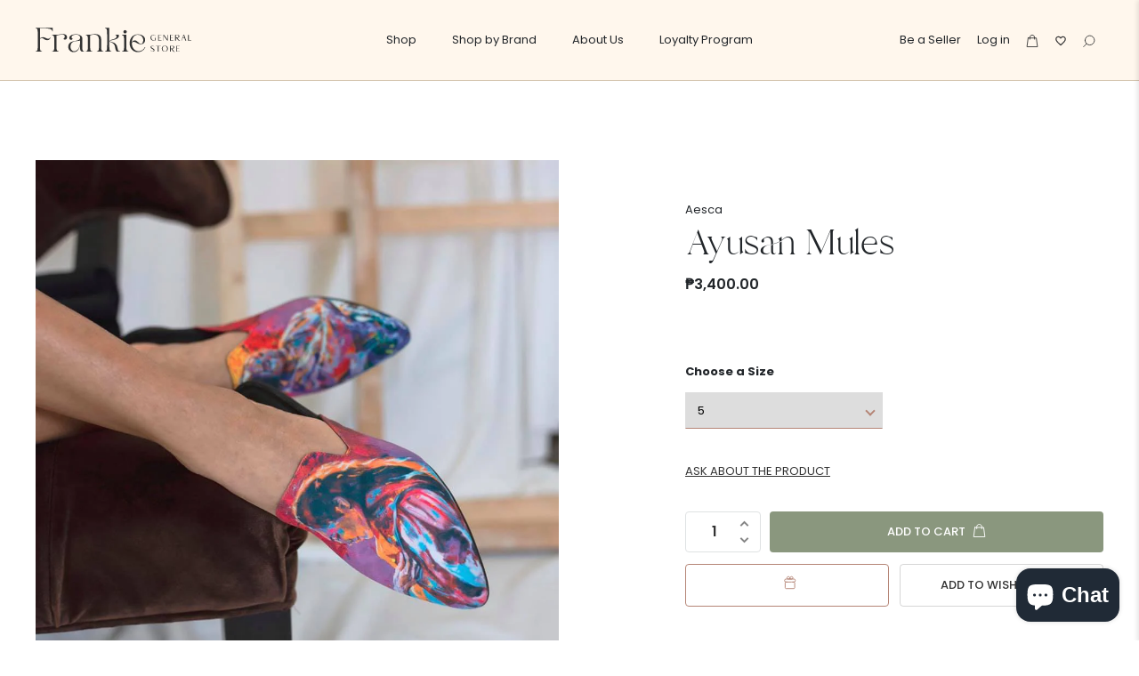

--- FILE ---
content_type: text/html; charset=utf-8
request_url: https://frankiegeneralstore.com/products/ayusan-mules
body_size: 90146
content:
<!doctype html>
<html class="no-js" lang="en">
  <head>
    <!-- Google tag (gtag.js) -->

<script async src="https://www.googletagmanager.com/gtag/js?id=TAG_ID"></script>

<script>

 window.dataLayer = window.dataLayer || [];

 function gtag(){dataLayer.push(arguments);}

 gtag('js', new Date());

 gtag('config', 'TAG_ID');

</script><!--Content in content_for_header -->
<!--LayoutHub-Embed--><link rel="stylesheet" href="https://fonts.googleapis.com/css?family=DM+Sans:100,200,300,400,500,600,700,800,900" /><link rel="stylesheet" type="text/css" href="[data-uri]" media="all">
<!--LH--><!--/LayoutHub-Embed--><meta charset="utf-8">
    <meta http-equiv="X-UA-Compatible" content="IE=edge">
    <meta name="viewport" content="width=device-width,initial-scale=1">
    <meta name="theme-color" content="">
    <link rel="canonical" href="https://frankiegeneralstore.com/products/ayusan-mules">
    <link rel="preconnect" href="https://cdn.shopify.com" crossorigin><link rel="icon" type="image/png" href="//frankiegeneralstore.com/cdn/shop/files/FrankieGeneralStore_LogoMark_Letterform_DarkBeige_White.png?crop=center&height=32&v=1664613071&width=32"><link rel="preconnect" href="https://fonts.shopifycdn.com" crossorigin><link rel="stylesheet" href="https://cdn.jsdelivr.net/npm/bootstrap@5.1.3/dist/css/bootstrap.min.css" integrity="sha384-1BmE4kWBq78iYhFldvKuhfTAU6auU8tT94WrHftjDbrCEXSU1oBoqyl2QvZ6jIW3" crossorigin="anonymous">
    <script src="https://cdnjs.cloudflare.com/ajax/libs/jquery/3.6.0/jquery.min.js" integrity="sha512-894YE6QWD5I59HgZOGReFYm4dnWc1Qt5NtvYSaNcOP+u1T9qYdvdihz0PPSiiqn/+/3e7Jo4EaG7TubfWGUrMQ==" crossorigin="anonymous" referrerpolicy="no-referrer"></script>
    <link rel="preconnect" href="https://fonts.googleapis.com">
    <link rel="preconnect" href="https://fonts.gstatic.com" crossorigin>
    <link href="https://fonts.googleapis.com/css2?family=Poppins:wght@400;500;600;700&display=swap" rel="stylesheet">

<link rel="stylesheet" type="text/css" href="https://maxcdn.bootstrapcdn.com/font-awesome/4.6.3/css/font-awesome.min.css">
    <link rel="stylesheet" type="text/css" href="//cdn.jsdelivr.net/npm/slick-carousel@1.8.1/slick/slick.css"/>
    <script type="text/javascript" src="//cdn.jsdelivr.net/npm/slick-carousel@1.8.1/slick/slick.min.js"></script>
    <script src="//frankiegeneralstore.com/cdn/shop/t/15/assets/custom.js?v=106632337519849501331682656146" defer="defer"></script>
    <script src="//frankiegeneralstore.com/cdn/shop/t/15/assets/custom-js.js?v=25060778167297324881685535197" defer="defer"></script>

    <title>
      Ayusan Mules
 &ndash; Frankie and Friends General Store</title>

    
      <meta name="description" content="Artistic MulesElevate your footwear collection with our exquisite mules, featuring a stunning oil-on-canvas painting by Filipina artist Celeste Lecaroz, as part of her inspiring &quot;Sisterhood Collection&quot;. This unique artwork is meticulously transferred onto high-quality canvas, with genuine leather piping adding a touch ">
    

    

<meta property="og:site_name" content="Frankie and Friends General Store">
<meta property="og:url" content="https://frankiegeneralstore.com/products/ayusan-mules">
<meta property="og:title" content="Ayusan Mules">
<meta property="og:type" content="product">
<meta property="og:description" content="Artistic MulesElevate your footwear collection with our exquisite mules, featuring a stunning oil-on-canvas painting by Filipina artist Celeste Lecaroz, as part of her inspiring &quot;Sisterhood Collection&quot;. This unique artwork is meticulously transferred onto high-quality canvas, with genuine leather piping adding a touch "><meta property="og:image" content="http://frankiegeneralstore.com/cdn/shop/products/Aesca_Ayusan_Mules.jpg?v=1748331333">
  <meta property="og:image:secure_url" content="https://frankiegeneralstore.com/cdn/shop/products/Aesca_Ayusan_Mules.jpg?v=1748331333">
  <meta property="og:image:width" content="960">
  <meta property="og:image:height" content="960"><meta property="og:price:amount" content="3,400.00">
  <meta property="og:price:currency" content="PHP"><meta name="twitter:card" content="summary_large_image">
<meta name="twitter:title" content="Ayusan Mules">
<meta name="twitter:description" content="Artistic MulesElevate your footwear collection with our exquisite mules, featuring a stunning oil-on-canvas painting by Filipina artist Celeste Lecaroz, as part of her inspiring &quot;Sisterhood Collection&quot;. This unique artwork is meticulously transferred onto high-quality canvas, with genuine leather piping adding a touch ">


    <script>window.performance && window.performance.mark && window.performance.mark('shopify.content_for_header.start');</script><meta name="google-site-verification" content="UjhgV4Ya9YCkl1TSQ-ndhmgi5GGrnyXWxCYrzDtfBCo">
<meta name="facebook-domain-verification" content="ux339i0yqu2y32x0acgjoh4moal6u6">
<meta id="shopify-digital-wallet" name="shopify-digital-wallet" content="/29717921836/digital_wallets/dialog">
<link rel="alternate" type="application/json+oembed" href="https://frankiegeneralstore.com/products/ayusan-mules.oembed">
<script async="async" src="/checkouts/internal/preloads.js?locale=en-PH"></script>
<script id="shopify-features" type="application/json">{"accessToken":"0841a4d1cb35f80c335742e58f685635","betas":["rich-media-storefront-analytics"],"domain":"frankiegeneralstore.com","predictiveSearch":true,"shopId":29717921836,"locale":"en"}</script>
<script>var Shopify = Shopify || {};
Shopify.shop = "frankie-and-friends-general-store.myshopify.com";
Shopify.locale = "en";
Shopify.currency = {"active":"PHP","rate":"1.0"};
Shopify.country = "PH";
Shopify.theme = {"name":"[Dev Theme] - 07-2022 - DO NOT DELETE","id":134297387248,"schema_name":"Dawn","schema_version":"6.0.2","theme_store_id":887,"role":"main"};
Shopify.theme.handle = "null";
Shopify.theme.style = {"id":null,"handle":null};
Shopify.cdnHost = "frankiegeneralstore.com/cdn";
Shopify.routes = Shopify.routes || {};
Shopify.routes.root = "/";</script>
<script type="module">!function(o){(o.Shopify=o.Shopify||{}).modules=!0}(window);</script>
<script>!function(o){function n(){var o=[];function n(){o.push(Array.prototype.slice.apply(arguments))}return n.q=o,n}var t=o.Shopify=o.Shopify||{};t.loadFeatures=n(),t.autoloadFeatures=n()}(window);</script>
<script id="shop-js-analytics" type="application/json">{"pageType":"product"}</script>
<script defer="defer" async type="module" src="//frankiegeneralstore.com/cdn/shopifycloud/shop-js/modules/v2/client.init-shop-cart-sync_C5BV16lS.en.esm.js"></script>
<script defer="defer" async type="module" src="//frankiegeneralstore.com/cdn/shopifycloud/shop-js/modules/v2/chunk.common_CygWptCX.esm.js"></script>
<script type="module">
  await import("//frankiegeneralstore.com/cdn/shopifycloud/shop-js/modules/v2/client.init-shop-cart-sync_C5BV16lS.en.esm.js");
await import("//frankiegeneralstore.com/cdn/shopifycloud/shop-js/modules/v2/chunk.common_CygWptCX.esm.js");

  window.Shopify.SignInWithShop?.initShopCartSync?.({"fedCMEnabled":true,"windoidEnabled":true});

</script>
<script>(function() {
  var isLoaded = false;
  function asyncLoad() {
    if (isLoaded) return;
    isLoaded = true;
    var urls = ["https:\/\/loox.io\/widget\/NJlV8Fr2vq\/loox.1620269619208.js?shop=frankie-and-friends-general-store.myshopify.com","https:\/\/app.layouthub.com\/shopify\/layouthub.js?shop=frankie-and-friends-general-store.myshopify.com","https:\/\/apps.hiko.link\/js\/hiko-auth.js?shop=frankie-and-friends-general-store.myshopify.com","https:\/\/widgets.airrobe.com\/versions\/shopify\/v1\/d3c583beb580\/airrobe.min.js?shop=frankie-and-friends-general-store.myshopify.com","https:\/\/cdn.nfcube.com\/1c85c56e4b7c0629acb7f9f68c18144f.js?shop=frankie-and-friends-general-store.myshopify.com","https:\/\/cdn.shopify.com\/s\/files\/1\/0449\/2568\/1820\/t\/4\/assets\/booster_currency.js?v=1624978055\u0026shop=frankie-and-friends-general-store.myshopify.com","https:\/\/cdn.shopify.com\/s\/files\/1\/0184\/4255\/1360\/files\/haloroar-legal.min.js?v=1649374317\u0026shop=frankie-and-friends-general-store.myshopify.com","https:\/\/sprt-mws-legacy-files.spur-i-t.com\/motivator\/source.js?mw_motivator_t=1673938699\u0026shop=frankie-and-friends-general-store.myshopify.com","https:\/\/cdn-app.sealsubscriptions.com\/shopify\/public\/js\/sealsubscriptions.js?shop=frankie-and-friends-general-store.myshopify.com"];
    for (var i = 0; i < urls.length; i++) {
      var s = document.createElement('script');
      s.type = 'text/javascript';
      s.async = true;
      s.src = urls[i];
      var x = document.getElementsByTagName('script')[0];
      x.parentNode.insertBefore(s, x);
    }
  };
  if(window.attachEvent) {
    window.attachEvent('onload', asyncLoad);
  } else {
    window.addEventListener('load', asyncLoad, false);
  }
})();</script>
<script id="__st">var __st={"a":29717921836,"offset":28800,"reqid":"5b4538af-0f42-4390-8a43-a876b7e0aa70-1768781122","pageurl":"frankiegeneralstore.com\/products\/ayusan-mules","u":"fc3e17b0ecd9","p":"product","rtyp":"product","rid":5155574448172};</script>
<script>window.ShopifyPaypalV4VisibilityTracking = true;</script>
<script id="form-persister">!function(){'use strict';const t='contact',e='new_comment',n=[[t,t],['blogs',e],['comments',e],[t,'customer']],o='password',r='form_key',c=['recaptcha-v3-token','g-recaptcha-response','h-captcha-response',o],s=()=>{try{return window.sessionStorage}catch{return}},i='__shopify_v',u=t=>t.elements[r],a=function(){const t=[...n].map((([t,e])=>`form[action*='/${t}']:not([data-nocaptcha='true']) input[name='form_type'][value='${e}']`)).join(',');var e;return e=t,()=>e?[...document.querySelectorAll(e)].map((t=>t.form)):[]}();function m(t){const e=u(t);a().includes(t)&&(!e||!e.value)&&function(t){try{if(!s())return;!function(t){const e=s();if(!e)return;const n=u(t);if(!n)return;const o=n.value;o&&e.removeItem(o)}(t);const e=Array.from(Array(32),(()=>Math.random().toString(36)[2])).join('');!function(t,e){u(t)||t.append(Object.assign(document.createElement('input'),{type:'hidden',name:r})),t.elements[r].value=e}(t,e),function(t,e){const n=s();if(!n)return;const r=[...t.querySelectorAll(`input[type='${o}']`)].map((({name:t})=>t)),u=[...c,...r],a={};for(const[o,c]of new FormData(t).entries())u.includes(o)||(a[o]=c);n.setItem(e,JSON.stringify({[i]:1,action:t.action,data:a}))}(t,e)}catch(e){console.error('failed to persist form',e)}}(t)}const f=t=>{if('true'===t.dataset.persistBound)return;const e=function(t,e){const n=function(t){return'function'==typeof t.submit?t.submit:HTMLFormElement.prototype.submit}(t).bind(t);return function(){let t;return()=>{t||(t=!0,(()=>{try{e(),n()}catch(t){(t=>{console.error('form submit failed',t)})(t)}})(),setTimeout((()=>t=!1),250))}}()}(t,(()=>{m(t)}));!function(t,e){if('function'==typeof t.submit&&'function'==typeof e)try{t.submit=e}catch{}}(t,e),t.addEventListener('submit',(t=>{t.preventDefault(),e()})),t.dataset.persistBound='true'};!function(){function t(t){const e=(t=>{const e=t.target;return e instanceof HTMLFormElement?e:e&&e.form})(t);e&&m(e)}document.addEventListener('submit',t),document.addEventListener('DOMContentLoaded',(()=>{const e=a();for(const t of e)f(t);var n;n=document.body,new window.MutationObserver((t=>{for(const e of t)if('childList'===e.type&&e.addedNodes.length)for(const t of e.addedNodes)1===t.nodeType&&'FORM'===t.tagName&&a().includes(t)&&f(t)})).observe(n,{childList:!0,subtree:!0,attributes:!1}),document.removeEventListener('submit',t)}))}()}();</script>
<script integrity="sha256-4kQ18oKyAcykRKYeNunJcIwy7WH5gtpwJnB7kiuLZ1E=" data-source-attribution="shopify.loadfeatures" defer="defer" src="//frankiegeneralstore.com/cdn/shopifycloud/storefront/assets/storefront/load_feature-a0a9edcb.js" crossorigin="anonymous"></script>
<script data-source-attribution="shopify.dynamic_checkout.dynamic.init">var Shopify=Shopify||{};Shopify.PaymentButton=Shopify.PaymentButton||{isStorefrontPortableWallets:!0,init:function(){window.Shopify.PaymentButton.init=function(){};var t=document.createElement("script");t.src="https://frankiegeneralstore.com/cdn/shopifycloud/portable-wallets/latest/portable-wallets.en.js",t.type="module",document.head.appendChild(t)}};
</script>
<script data-source-attribution="shopify.dynamic_checkout.buyer_consent">
  function portableWalletsHideBuyerConsent(e){var t=document.getElementById("shopify-buyer-consent"),n=document.getElementById("shopify-subscription-policy-button");t&&n&&(t.classList.add("hidden"),t.setAttribute("aria-hidden","true"),n.removeEventListener("click",e))}function portableWalletsShowBuyerConsent(e){var t=document.getElementById("shopify-buyer-consent"),n=document.getElementById("shopify-subscription-policy-button");t&&n&&(t.classList.remove("hidden"),t.removeAttribute("aria-hidden"),n.addEventListener("click",e))}window.Shopify?.PaymentButton&&(window.Shopify.PaymentButton.hideBuyerConsent=portableWalletsHideBuyerConsent,window.Shopify.PaymentButton.showBuyerConsent=portableWalletsShowBuyerConsent);
</script>
<script data-source-attribution="shopify.dynamic_checkout.cart.bootstrap">document.addEventListener("DOMContentLoaded",(function(){function t(){return document.querySelector("shopify-accelerated-checkout-cart, shopify-accelerated-checkout")}if(t())Shopify.PaymentButton.init();else{new MutationObserver((function(e,n){t()&&(Shopify.PaymentButton.init(),n.disconnect())})).observe(document.body,{childList:!0,subtree:!0})}}));
</script>

<script>window.performance && window.performance.mark && window.performance.mark('shopify.content_for_header.end');</script>

    <link href="//frankiegeneralstore.com/cdn/shop/t/15/assets/variables.css?v=81972403023591616571660570560" rel="stylesheet" type="text/css" media="all" />
    <link href="//frankiegeneralstore.com/cdn/shop/t/15/assets/global.css?v=63409664352534964291670900270" rel="stylesheet" type="text/css" media="all" />
    <link href="//frankiegeneralstore.com/cdn/shop/t/15/assets/custom-css.css?v=125540291901738220501685615183" rel="stylesheet" type="text/css" media="all" />

    <script>var loox_global_hash = '1768719779921';</script><style>.loox-reviews-default { max-width: 1200px; margin: 0 auto; }.loox-rating .loox-icon { color:#fcd719; }
:root { --lxs-rating-icon-color: #fcd719; }</style>
<script>document.documentElement.className = document.documentElement.className.replace('no-js', 'js');
    if (Shopify.designMode) {
      document.documentElement.classList.add('shopify-design-mode');
    }
    </script>

<!-- BEGIN app block: shopify://apps/klaviyo-email-marketing-sms/blocks/klaviyo-onsite-embed/2632fe16-c075-4321-a88b-50b567f42507 -->












  <script async src="https://static.klaviyo.com/onsite/js/UGCnCX/klaviyo.js?company_id=UGCnCX"></script>
  <script>!function(){if(!window.klaviyo){window._klOnsite=window._klOnsite||[];try{window.klaviyo=new Proxy({},{get:function(n,i){return"push"===i?function(){var n;(n=window._klOnsite).push.apply(n,arguments)}:function(){for(var n=arguments.length,o=new Array(n),w=0;w<n;w++)o[w]=arguments[w];var t="function"==typeof o[o.length-1]?o.pop():void 0,e=new Promise((function(n){window._klOnsite.push([i].concat(o,[function(i){t&&t(i),n(i)}]))}));return e}}})}catch(n){window.klaviyo=window.klaviyo||[],window.klaviyo.push=function(){var n;(n=window._klOnsite).push.apply(n,arguments)}}}}();</script>

  
    <script id="viewed_product">
      if (item == null) {
        var _learnq = _learnq || [];

        var MetafieldReviews = null
        var MetafieldYotpoRating = null
        var MetafieldYotpoCount = null
        var MetafieldLooxRating = null
        var MetafieldLooxCount = null
        var okendoProduct = null
        var okendoProductReviewCount = null
        var okendoProductReviewAverageValue = null
        try {
          // The following fields are used for Customer Hub recently viewed in order to add reviews.
          // This information is not part of __kla_viewed. Instead, it is part of __kla_viewed_reviewed_items
          MetafieldReviews = {};
          MetafieldYotpoRating = null
          MetafieldYotpoCount = null
          MetafieldLooxRating = null
          MetafieldLooxCount = null

          okendoProduct = null
          // If the okendo metafield is not legacy, it will error, which then requires the new json formatted data
          if (okendoProduct && 'error' in okendoProduct) {
            okendoProduct = null
          }
          okendoProductReviewCount = okendoProduct ? okendoProduct.reviewCount : null
          okendoProductReviewAverageValue = okendoProduct ? okendoProduct.reviewAverageValue : null
        } catch (error) {
          console.error('Error in Klaviyo onsite reviews tracking:', error);
        }

        var item = {
          Name: "Ayusan Mules",
          ProductID: 5155574448172,
          Categories: ["Aesca","AESCA","All","All Products (do not delete)","Gifts for Mama","Gifts under 5000","Heels","Impact Collection","New Arrivals","Shoes"],
          ImageURL: "https://frankiegeneralstore.com/cdn/shop/products/Aesca_Ayusan_Mules_grande.jpg?v=1748331333",
          URL: "https://frankiegeneralstore.com/products/ayusan-mules",
          Brand: "Aesca",
          Price: "₱3,400.00",
          Value: "3,400.00",
          CompareAtPrice: "₱0.00"
        };
        _learnq.push(['track', 'Viewed Product', item]);
        _learnq.push(['trackViewedItem', {
          Title: item.Name,
          ItemId: item.ProductID,
          Categories: item.Categories,
          ImageUrl: item.ImageURL,
          Url: item.URL,
          Metadata: {
            Brand: item.Brand,
            Price: item.Price,
            Value: item.Value,
            CompareAtPrice: item.CompareAtPrice
          },
          metafields:{
            reviews: MetafieldReviews,
            yotpo:{
              rating: MetafieldYotpoRating,
              count: MetafieldYotpoCount,
            },
            loox:{
              rating: MetafieldLooxRating,
              count: MetafieldLooxCount,
            },
            okendo: {
              rating: okendoProductReviewAverageValue,
              count: okendoProductReviewCount,
            }
          }
        }]);
      }
    </script>
  




  <script>
    window.klaviyoReviewsProductDesignMode = false
  </script>







<!-- END app block --><!-- BEGIN app block: shopify://apps/essential-announcer/blocks/app-embed/93b5429f-c8d6-4c33-ae14-250fd84f361b --><script>
  
    window.essentialAnnouncementConfigs = [{"id":"2463b454-9b14-4892-87fa-c27f4e6b5e32","createdAt":"2026-01-16T09:15:38.551+00:00","name":"₱200 Off for Philippines Customers","title":"₱200 Off for Philippines 🛒","subheading":"Customers won't combine with any other discount at checkout","style":{"icon":{"size":32,"originalColor":true,"color":{"hex":"#333333"},"background":{"hex":"#ffffff","alpha":0,"rgba":"rgba(255, 255, 255, 0)"},"cornerRadius":4},"selectedTemplate":"custom","position":"bottom-page","stickyBar":true,"backgroundType":"singleBackground","singleColor":"#ffffff","gradientTurn":"90","gradientStart":"#DDDDDD","gradientEnd":"#FFFFFF","borderRadius":"0","borderSize":"0","borderColor":"#c5c8d1","titleSize":"18","titleColor":"#202223","font":"","subheadingSize":"14","subheadingColor":"#202223","buttonBackgroundColor":"#202223","buttonFontSize":"14","buttonFontColor":"#FFFFFF","buttonBorderRadius":"4","couponCodeButtonOutlineColor":"#202223","couponCodeButtonIconColor":"#202223","couponCodeButtonFontColor":"#202223","couponCodeButtonFontSize":"14","couponCodeButtonBorderRadius":"4","closeIconColor":"#6d7175","arrowIconColor":"#6d7175","spacing":{"insideTop":10,"insideBottom":10,"outsideTop":0,"outsideBottom":10}},"announcementType":"simple","announcementPlacement":"home-page","published":true,"showOnProducts":[],"showOnCollections":[],"updatedAt":"2026-01-16T09:30:46.151+00:00","CTAType":"clickable","CTALink":"https://frankiegeneralstore.com/collections/all","closeButton":false,"buttonText":"Shop now!","announcements":[{"title":"Enjoy a 20% discount on all our products!","subheading":"","couponCode":"","CTAType":"button","buttonText":"Shop now!","CTALink":"","icon":"","id":38},{"title":"Enjoy a 20% discount on all our products!","subheading":"","couponCode":"","CTAType":"button","buttonText":"Shop now!","CTALink":"","icon":"","id":845}],"shop":"frankie-and-friends-general-store.myshopify.com","animationSpeed":80,"rotateDuration":4,"translations":[],"startDate":null,"endDate":null,"icon":"","locationType":"","showInCountries":[],"showOnProductsInCollections":[],"type":"product-page","couponCode":""}];
  
  window.essentialAnnouncementMeta = {
    productCollections: [{"id":412951249136,"handle":"aesca","title":"Aesca","updated_at":"2025-10-21T11:52:44+08:00","body_html":null,"published_at":"2022-10-01T10:44:06+08:00","sort_order":"best-selling","template_suffix":null,"disjunctive":false,"rules":[{"column":"vendor","relation":"equals","condition":"Aesca"},{"column":"type","relation":"not_equals","condition":"mw_motivator_product"}],"published_scope":"web"},{"id":446960795888,"handle":"aesca-1","title":"AESCA","updated_at":"2025-10-21T11:52:44+08:00","body_html":"","published_at":"2024-11-06T14:14:21+08:00","sort_order":"alpha-asc","template_suffix":"","disjunctive":false,"rules":[{"column":"vendor","relation":"equals","condition":"Aesca"}],"published_scope":"global"},{"id":412921463024,"handle":"all","title":"All","updated_at":"2026-01-18T20:07:42+08:00","body_html":"","published_at":"2022-09-30T18:29:17+08:00","sort_order":"created-desc","template_suffix":"","disjunctive":false,"rules":[{"column":"variant_price","relation":"greater_than","condition":"1"},{"column":"type","relation":"not_equals","condition":"mw_motivator_product"}],"published_scope":"global","image":{"created_at":"2024-02-07T09:49:36+08:00","alt":null,"width":4320,"height":4320,"src":"\/\/frankiegeneralstore.com\/cdn\/shop\/collections\/All.png?v=1707270576"}},{"id":465861509360,"handle":"all-products","title":"All Products (do not delete)","updated_at":"2026-01-18T20:07:42+08:00","body_html":"","published_at":"2025-09-26T09:51:36+08:00","sort_order":"best-selling","template_suffix":"","disjunctive":false,"rules":[{"column":"variant_price","relation":"greater_than","condition":"0"}],"published_scope":"global"},{"id":414062182640,"handle":"gifts-for-moms","title":"Gifts for Mama","updated_at":"2026-01-18T20:07:42+08:00","body_html":"\u003cmeta charset=\"utf-8\"\u003e\n\u003cdiv class=\"group w-full text-gray-800 dark:text-gray-100 border-b border-black\/10 dark:border-gray-900\/50 bg-gray-50 dark:bg-[#444654]\"\u003e\n\u003cdiv class=\"flex p-4 gap-4 text-base md:gap-6 md:max-w-2xl lg:max-w-xl xl:max-w-3xl md:py-6 lg:px-0 m-auto\"\u003e\n\u003cdiv class=\"relative flex flex-col w-[calc(100%-50px)] gap-1 md:gap-3 lg:w-[calc(100%-115px)]\"\u003e\n\u003cdiv class=\"flex flex-grow flex-col gap-3\"\u003e\n\u003cdiv class=\"min-h-[20px] flex flex-col items-start gap-4 whitespace-pre-wrap break-words\"\u003e\n\u003cdiv class=\"markdown prose w-full break-words dark:prose-invert light\"\u003e\n\u003cp\u003eLooking for a unique and sustainable way to celebrate Mother's Day? Our collection of curated gifts features slow-fashion staples and small-batch finds crafted by local artisans. Show your love for your mom while supporting the slow fashion movement and local communities with these heartfelt and sustainable gifts.\u003c\/p\u003e\n\u003c\/div\u003e\n\u003c\/div\u003e\n\u003c\/div\u003e\n\u003c\/div\u003e\n\u003c\/div\u003e\n\u003c\/div\u003e","published_at":"2023-05-08T09:32:12+08:00","sort_order":"manual","template_suffix":"","disjunctive":true,"rules":[{"column":"vendor","relation":"equals","condition":"Mommy Hugs"},{"column":"title","relation":"equals","condition":"Sacha Mommy Dress"},{"column":"title","relation":"equals","condition":"Danielle Mommy Dress"},{"column":"title","relation":"equals","condition":"Adult Darling Playsuit"},{"column":"title","relation":"equals","condition":"Abanico Perla Studs"},{"column":"vendor","relation":"equals","condition":"Jeanjaquet"},{"column":"vendor","relation":"equals","condition":"Rafikimono"},{"column":"vendor","relation":"equals","condition":"Self-made Sunday"},{"column":"title","relation":"contains","condition":"Candle Gift Box"},{"column":"vendor","relation":"equals","condition":"Artis Collective"},{"column":"title","relation":"equals","condition":"Dr. Essentials: Gift Box"},{"column":"title","relation":"equals","condition":"Flowers and balloons"},{"column":"title","relation":"equals","condition":"PETALUM top and shorts"},{"column":"title","relation":"equals","condition":"Sia Two Way Tote"},{"column":"title","relation":"equals","condition":"Oriental Pouch"},{"column":"title","relation":"equals","condition":"Mama Mia Tote"},{"column":"type","relation":"not_equals","condition":"mw_motivator_product"}],"published_scope":"global"},{"id":414062346480,"handle":"gifts-under-5000","title":"Gifts under 5000","updated_at":"2026-01-18T20:07:42+08:00","body_html":"","published_at":"2022-11-07T15:17:05+08:00","sort_order":"manual","template_suffix":"","disjunctive":false,"rules":[{"column":"variant_price","relation":"less_than","condition":"5000"},{"column":"variant_price","relation":"greater_than","condition":"2000"},{"column":"type","relation":"not_equals","condition":"mw_motivator_product"}],"published_scope":"global"},{"id":278151299233,"handle":"heels","title":"Heels","updated_at":"2026-01-18T20:07:42+08:00","body_html":"","published_at":"2021-09-08T08:50:57+08:00","sort_order":"manual","template_suffix":"","disjunctive":true,"rules":[{"column":"tag","relation":"equals","condition":"Heels"}],"published_scope":"global","image":{"created_at":"2024-02-07T09:48:43+08:00","alt":null,"width":4320,"height":4320,"src":"\/\/frankiegeneralstore.com\/cdn\/shop\/collections\/Fashion_-_Shoes_-_Heels.png?v=1707270524"}},{"id":410849575152,"handle":"impact-collection","title":"Impact Collection","updated_at":"2026-01-18T20:07:42+08:00","body_html":"","published_at":"2022-08-12T21:37:46+08:00","sort_order":"best-selling","template_suffix":"shop-impact","disjunctive":false,"rules":[{"column":"variant_price","relation":"greater_than","condition":"1.00"},{"column":"type","relation":"not_equals","condition":"mw_motivator_product"}],"published_scope":"global"},{"id":208196108449,"handle":"whats-new","updated_at":"2026-01-18T20:07:42+08:00","published_at":"2020-07-16T20:42:34+08:00","sort_order":"created-desc","template_suffix":"","published_scope":"global","title":"New Arrivals","body_html":"\u003cp\u003eShop freshly curated products made by talented small-batch artisans. Get first dibs while supplies last. NEW ARRIVALS WEEKLY! #MeaningfulMustHaves\u003c\/p\u003e","image":{"created_at":"2021-11-19T17:58:23+08:00","alt":null,"width":1442,"height":1442,"src":"\/\/frankiegeneralstore.com\/cdn\/shop\/collections\/project-20200716-2034436-0-302607.jpg?v=1749186766"}},{"id":266565288097,"handle":"shoes-1","title":"Shoes","updated_at":"2026-01-18T20:07:42+08:00","body_html":"\u003cp style=\"text-align: center;\" data-mce-style=\"text-align: center;\"\u003eSlow and Ethical pieces by local designers and makers anyone can enjoy. Enjoy a range of stylish shoes -- from Heels, Flats, Espadrilles, Mules, Sandals, and Slides.\u003cbr\u003e\u003c\/p\u003e","published_at":"2021-05-04T17:45:05+08:00","sort_order":"manual","template_suffix":"","disjunctive":true,"rules":[{"column":"type","relation":"equals","condition":"Shoes"},{"column":"tag","relation":"equals","condition":"Shoes"},{"column":"tag","relation":"equals","condition":"Flats"},{"column":"tag","relation":"equals","condition":"Heels"},{"column":"tag","relation":"equals","condition":"sandals"}],"published_scope":"global","image":{"created_at":"2021-11-19T17:59:05+08:00","alt":"Shoes | Frankie and Friends General Store","width":4320,"height":4320,"src":"\/\/frankiegeneralstore.com\/cdn\/shop\/collections\/1GabbieinBlue-TLP-GB_1024x1024_2x_22db28e0-cd65-47bf-88b5-07187249567f-213276.jpg?v=1707270410"}}],
    productData: {"id":5155574448172,"title":"Ayusan Mules","handle":"ayusan-mules","description":"\u003cp\u003e\u003cspan style=\"font-weight: bolder;\"\u003eArtistic Mules\u003c\/span\u003e\u003c\/p\u003e\u003cp\u003eElevate your footwear collection with our exquisite mules, featuring a stunning oil-on-canvas painting by Filipina artist \u003cspan style=\"font-weight: bolder;\"\u003eCeleste Lecaroz\u003c\/span\u003e, as part of her inspiring \u003cspan style=\"font-weight: bolder;\"\u003e\"Sisterhood Collection\"\u003c\/span\u003e. This unique artwork is meticulously transferred onto high-quality canvas, with genuine leather piping adding a touch of sophistication and durability.\u003c\/p\u003e\u003cp\u003e\u003cspan style=\"font-weight: bolder;\"\u003eFit Recommendations:\u003c\/span\u003e\u003c\/p\u003e\u003cul\u003e\n\u003cli\u003eIf you find yourself between sizes, we recommend opting for the larger size, as the pointed toe design may fit snugly.\u003c\/li\u003e\n\u003cli\u003eThe canvas material of the mules naturally expands with regular wear for added comfort.\u003c\/li\u003e\n\u003c\/ul\u003e\u003cp\u003e\u003cspan style=\"font-weight: bolder;\"\u003eSize Guide:\u003c\/span\u003e\u003c\/p\u003e\u003cul\u003e\n\u003cli\u003eSize 5: 24.5 cm\u003c\/li\u003e\n\u003cli\u003eSize 6: 25.0 cm\u003c\/li\u003e\n\u003cli\u003eSize 7: 25.5 cm\u003c\/li\u003e\n\u003cli\u003eSize 8: 26.0 cm\u003c\/li\u003e\n\u003cli\u003eSize 9: 26.5 cm\u003c\/li\u003e\n\u003cli\u003eSize 10: 27.0 cm\u003c\/li\u003e\n\u003cli\u003eSize 11: 27.5 cm\u003c\/li\u003e\n\u003c\/ul\u003e\u003cp\u003eStep into style and comfort with our artistic mules—perfect for making a statement with every step and celebrating Filipino artistry!\u003c\/p\u003e","published_at":"2025-04-02T16:53:49+08:00","created_at":"2020-04-30T14:18:26+08:00","vendor":"Aesca","type":"Shoes","tags":["Heels"],"price":340000,"price_min":340000,"price_max":340000,"available":true,"price_varies":false,"compare_at_price":null,"compare_at_price_min":0,"compare_at_price_max":0,"compare_at_price_varies":false,"variants":[{"id":35117259063457,"title":"5","option1":"5","option2":null,"option3":null,"sku":"ASC-AYM5","requires_shipping":true,"taxable":false,"featured_image":{"id":16081725521964,"product_id":5155574448172,"position":1,"created_at":"2020-04-30T14:59:46+08:00","updated_at":"2025-05-27T15:35:33+08:00","alt":null,"width":960,"height":960,"src":"\/\/frankiegeneralstore.com\/cdn\/shop\/products\/Aesca_Ayusan_Mules.jpg?v=1748331333","variant_ids":[35117259063457,35117259260065,35117259456673,35117259653281,35117259849889,35117260046497]},"available":true,"name":"Ayusan Mules - 5","public_title":"5","options":["5"],"price":340000,"weight":0,"compare_at_price":null,"inventory_management":"shopify","barcode":"7390","featured_media":{"alt":null,"id":8255484592172,"position":1,"preview_image":{"aspect_ratio":1.0,"height":960,"width":960,"src":"\/\/frankiegeneralstore.com\/cdn\/shop\/products\/Aesca_Ayusan_Mules.jpg?v=1748331333"}},"requires_selling_plan":false,"selling_plan_allocations":[]},{"id":35117259260065,"title":"6","option1":"6","option2":null,"option3":null,"sku":"ASC-AYM6","requires_shipping":true,"taxable":false,"featured_image":{"id":16081725521964,"product_id":5155574448172,"position":1,"created_at":"2020-04-30T14:59:46+08:00","updated_at":"2025-05-27T15:35:33+08:00","alt":null,"width":960,"height":960,"src":"\/\/frankiegeneralstore.com\/cdn\/shop\/products\/Aesca_Ayusan_Mules.jpg?v=1748331333","variant_ids":[35117259063457,35117259260065,35117259456673,35117259653281,35117259849889,35117260046497]},"available":true,"name":"Ayusan Mules - 6","public_title":"6","options":["6"],"price":340000,"weight":0,"compare_at_price":null,"inventory_management":"shopify","barcode":"59260065","featured_media":{"alt":null,"id":8255484592172,"position":1,"preview_image":{"aspect_ratio":1.0,"height":960,"width":960,"src":"\/\/frankiegeneralstore.com\/cdn\/shop\/products\/Aesca_Ayusan_Mules.jpg?v=1748331333"}},"requires_selling_plan":false,"selling_plan_allocations":[]},{"id":35117259456673,"title":"7","option1":"7","option2":null,"option3":null,"sku":"ASC-AYM7","requires_shipping":true,"taxable":false,"featured_image":{"id":16081725521964,"product_id":5155574448172,"position":1,"created_at":"2020-04-30T14:59:46+08:00","updated_at":"2025-05-27T15:35:33+08:00","alt":null,"width":960,"height":960,"src":"\/\/frankiegeneralstore.com\/cdn\/shop\/products\/Aesca_Ayusan_Mules.jpg?v=1748331333","variant_ids":[35117259063457,35117259260065,35117259456673,35117259653281,35117259849889,35117260046497]},"available":true,"name":"Ayusan Mules - 7","public_title":"7","options":["7"],"price":340000,"weight":0,"compare_at_price":null,"inventory_management":"shopify","barcode":"7391","featured_media":{"alt":null,"id":8255484592172,"position":1,"preview_image":{"aspect_ratio":1.0,"height":960,"width":960,"src":"\/\/frankiegeneralstore.com\/cdn\/shop\/products\/Aesca_Ayusan_Mules.jpg?v=1748331333"}},"requires_selling_plan":false,"selling_plan_allocations":[]},{"id":35117259653281,"title":"8","option1":"8","option2":null,"option3":null,"sku":"ASC-AYM8","requires_shipping":true,"taxable":false,"featured_image":{"id":16081725521964,"product_id":5155574448172,"position":1,"created_at":"2020-04-30T14:59:46+08:00","updated_at":"2025-05-27T15:35:33+08:00","alt":null,"width":960,"height":960,"src":"\/\/frankiegeneralstore.com\/cdn\/shop\/products\/Aesca_Ayusan_Mules.jpg?v=1748331333","variant_ids":[35117259063457,35117259260065,35117259456673,35117259653281,35117259849889,35117260046497]},"available":true,"name":"Ayusan Mules - 8","public_title":"8","options":["8"],"price":340000,"weight":0,"compare_at_price":null,"inventory_management":"shopify","barcode":"7392","featured_media":{"alt":null,"id":8255484592172,"position":1,"preview_image":{"aspect_ratio":1.0,"height":960,"width":960,"src":"\/\/frankiegeneralstore.com\/cdn\/shop\/products\/Aesca_Ayusan_Mules.jpg?v=1748331333"}},"requires_selling_plan":false,"selling_plan_allocations":[]},{"id":35117259849889,"title":"9","option1":"9","option2":null,"option3":null,"sku":"ASC-AYM9","requires_shipping":true,"taxable":false,"featured_image":{"id":16081725521964,"product_id":5155574448172,"position":1,"created_at":"2020-04-30T14:59:46+08:00","updated_at":"2025-05-27T15:35:33+08:00","alt":null,"width":960,"height":960,"src":"\/\/frankiegeneralstore.com\/cdn\/shop\/products\/Aesca_Ayusan_Mules.jpg?v=1748331333","variant_ids":[35117259063457,35117259260065,35117259456673,35117259653281,35117259849889,35117260046497]},"available":true,"name":"Ayusan Mules - 9","public_title":"9","options":["9"],"price":340000,"weight":0,"compare_at_price":null,"inventory_management":"shopify","barcode":"7393","featured_media":{"alt":null,"id":8255484592172,"position":1,"preview_image":{"aspect_ratio":1.0,"height":960,"width":960,"src":"\/\/frankiegeneralstore.com\/cdn\/shop\/products\/Aesca_Ayusan_Mules.jpg?v=1748331333"}},"requires_selling_plan":false,"selling_plan_allocations":[]},{"id":35117260046497,"title":"10","option1":"10","option2":null,"option3":null,"sku":"ASC-AYM10","requires_shipping":true,"taxable":false,"featured_image":{"id":16081725521964,"product_id":5155574448172,"position":1,"created_at":"2020-04-30T14:59:46+08:00","updated_at":"2025-05-27T15:35:33+08:00","alt":null,"width":960,"height":960,"src":"\/\/frankiegeneralstore.com\/cdn\/shop\/products\/Aesca_Ayusan_Mules.jpg?v=1748331333","variant_ids":[35117259063457,35117259260065,35117259456673,35117259653281,35117259849889,35117260046497]},"available":true,"name":"Ayusan Mules - 10","public_title":"10","options":["10"],"price":340000,"weight":0,"compare_at_price":null,"inventory_management":"shopify","barcode":"7394","featured_media":{"alt":null,"id":8255484592172,"position":1,"preview_image":{"aspect_ratio":1.0,"height":960,"width":960,"src":"\/\/frankiegeneralstore.com\/cdn\/shop\/products\/Aesca_Ayusan_Mules.jpg?v=1748331333"}},"requires_selling_plan":false,"selling_plan_allocations":[]}],"images":["\/\/frankiegeneralstore.com\/cdn\/shop\/products\/Aesca_Ayusan_Mules.jpg?v=1748331333","\/\/frankiegeneralstore.com\/cdn\/shop\/products\/Aesca_Ayusan_Mules_2.jpg?v=1748331392","\/\/frankiegeneralstore.com\/cdn\/shop\/products\/Aesca_Ayusan_Mules_3.jpg?v=1748331657"],"featured_image":"\/\/frankiegeneralstore.com\/cdn\/shop\/products\/Aesca_Ayusan_Mules.jpg?v=1748331333","options":["Size"],"media":[{"alt":null,"id":8255484592172,"position":1,"preview_image":{"aspect_ratio":1.0,"height":960,"width":960,"src":"\/\/frankiegeneralstore.com\/cdn\/shop\/products\/Aesca_Ayusan_Mules.jpg?v=1748331333"},"aspect_ratio":1.0,"height":960,"media_type":"image","src":"\/\/frankiegeneralstore.com\/cdn\/shop\/products\/Aesca_Ayusan_Mules.jpg?v=1748331333","width":960},{"alt":null,"id":28698122453232,"position":2,"preview_image":{"aspect_ratio":1.0,"height":2950,"width":2950,"src":"\/\/frankiegeneralstore.com\/cdn\/shop\/products\/Aesca_Ayusan_Mules_2.jpg?v=1748331392"},"aspect_ratio":1.0,"height":2950,"media_type":"image","src":"\/\/frankiegeneralstore.com\/cdn\/shop\/products\/Aesca_Ayusan_Mules_2.jpg?v=1748331392","width":2950},{"alt":null,"id":28698122486000,"position":3,"preview_image":{"aspect_ratio":1.0,"height":2929,"width":2929,"src":"\/\/frankiegeneralstore.com\/cdn\/shop\/products\/Aesca_Ayusan_Mules_3.jpg?v=1748331657"},"aspect_ratio":1.0,"height":2929,"media_type":"image","src":"\/\/frankiegeneralstore.com\/cdn\/shop\/products\/Aesca_Ayusan_Mules_3.jpg?v=1748331657","width":2929}],"requires_selling_plan":false,"selling_plan_groups":[],"content":"\u003cp\u003e\u003cspan style=\"font-weight: bolder;\"\u003eArtistic Mules\u003c\/span\u003e\u003c\/p\u003e\u003cp\u003eElevate your footwear collection with our exquisite mules, featuring a stunning oil-on-canvas painting by Filipina artist \u003cspan style=\"font-weight: bolder;\"\u003eCeleste Lecaroz\u003c\/span\u003e, as part of her inspiring \u003cspan style=\"font-weight: bolder;\"\u003e\"Sisterhood Collection\"\u003c\/span\u003e. This unique artwork is meticulously transferred onto high-quality canvas, with genuine leather piping adding a touch of sophistication and durability.\u003c\/p\u003e\u003cp\u003e\u003cspan style=\"font-weight: bolder;\"\u003eFit Recommendations:\u003c\/span\u003e\u003c\/p\u003e\u003cul\u003e\n\u003cli\u003eIf you find yourself between sizes, we recommend opting for the larger size, as the pointed toe design may fit snugly.\u003c\/li\u003e\n\u003cli\u003eThe canvas material of the mules naturally expands with regular wear for added comfort.\u003c\/li\u003e\n\u003c\/ul\u003e\u003cp\u003e\u003cspan style=\"font-weight: bolder;\"\u003eSize Guide:\u003c\/span\u003e\u003c\/p\u003e\u003cul\u003e\n\u003cli\u003eSize 5: 24.5 cm\u003c\/li\u003e\n\u003cli\u003eSize 6: 25.0 cm\u003c\/li\u003e\n\u003cli\u003eSize 7: 25.5 cm\u003c\/li\u003e\n\u003cli\u003eSize 8: 26.0 cm\u003c\/li\u003e\n\u003cli\u003eSize 9: 26.5 cm\u003c\/li\u003e\n\u003cli\u003eSize 10: 27.0 cm\u003c\/li\u003e\n\u003cli\u003eSize 11: 27.5 cm\u003c\/li\u003e\n\u003c\/ul\u003e\u003cp\u003eStep into style and comfort with our artistic mules—perfect for making a statement with every step and celebrating Filipino artistry!\u003c\/p\u003e"},
    templateName: "product",
    collectionId: null,
  };
</script>

 
<style>
.essential_annoucement_bar_wrapper {display: none;}
</style>


<script src="https://cdn.shopify.com/extensions/019b9d60-ed7c-7464-ac3f-9e23a48d54ca/essential-announcement-bar-74/assets/announcement-bar-essential-apps.js" defer></script>

<!-- END app block --><script src="https://cdn.shopify.com/extensions/7bc9bb47-adfa-4267-963e-cadee5096caf/inbox-1252/assets/inbox-chat-loader.js" type="text/javascript" defer="defer"></script>
<script src="https://cdn.shopify.com/extensions/a9a32278-85fd-435d-a2e4-15afbc801656/nova-multi-currency-converter-1/assets/nova-cur-app-embed.js" type="text/javascript" defer="defer"></script>
<link href="https://cdn.shopify.com/extensions/a9a32278-85fd-435d-a2e4-15afbc801656/nova-multi-currency-converter-1/assets/nova-cur.css" rel="stylesheet" type="text/css" media="all">
<link href="https://monorail-edge.shopifysvc.com" rel="dns-prefetch">
<script>(function(){if ("sendBeacon" in navigator && "performance" in window) {try {var session_token_from_headers = performance.getEntriesByType('navigation')[0].serverTiming.find(x => x.name == '_s').description;} catch {var session_token_from_headers = undefined;}var session_cookie_matches = document.cookie.match(/_shopify_s=([^;]*)/);var session_token_from_cookie = session_cookie_matches && session_cookie_matches.length === 2 ? session_cookie_matches[1] : "";var session_token = session_token_from_headers || session_token_from_cookie || "";function handle_abandonment_event(e) {var entries = performance.getEntries().filter(function(entry) {return /monorail-edge.shopifysvc.com/.test(entry.name);});if (!window.abandonment_tracked && entries.length === 0) {window.abandonment_tracked = true;var currentMs = Date.now();var navigation_start = performance.timing.navigationStart;var payload = {shop_id: 29717921836,url: window.location.href,navigation_start,duration: currentMs - navigation_start,session_token,page_type: "product"};window.navigator.sendBeacon("https://monorail-edge.shopifysvc.com/v1/produce", JSON.stringify({schema_id: "online_store_buyer_site_abandonment/1.1",payload: payload,metadata: {event_created_at_ms: currentMs,event_sent_at_ms: currentMs}}));}}window.addEventListener('pagehide', handle_abandonment_event);}}());</script>
<script id="web-pixels-manager-setup">(function e(e,d,r,n,o){if(void 0===o&&(o={}),!Boolean(null===(a=null===(i=window.Shopify)||void 0===i?void 0:i.analytics)||void 0===a?void 0:a.replayQueue)){var i,a;window.Shopify=window.Shopify||{};var t=window.Shopify;t.analytics=t.analytics||{};var s=t.analytics;s.replayQueue=[],s.publish=function(e,d,r){return s.replayQueue.push([e,d,r]),!0};try{self.performance.mark("wpm:start")}catch(e){}var l=function(){var e={modern:/Edge?\/(1{2}[4-9]|1[2-9]\d|[2-9]\d{2}|\d{4,})\.\d+(\.\d+|)|Firefox\/(1{2}[4-9]|1[2-9]\d|[2-9]\d{2}|\d{4,})\.\d+(\.\d+|)|Chrom(ium|e)\/(9{2}|\d{3,})\.\d+(\.\d+|)|(Maci|X1{2}).+ Version\/(15\.\d+|(1[6-9]|[2-9]\d|\d{3,})\.\d+)([,.]\d+|)( \(\w+\)|)( Mobile\/\w+|) Safari\/|Chrome.+OPR\/(9{2}|\d{3,})\.\d+\.\d+|(CPU[ +]OS|iPhone[ +]OS|CPU[ +]iPhone|CPU IPhone OS|CPU iPad OS)[ +]+(15[._]\d+|(1[6-9]|[2-9]\d|\d{3,})[._]\d+)([._]\d+|)|Android:?[ /-](13[3-9]|1[4-9]\d|[2-9]\d{2}|\d{4,})(\.\d+|)(\.\d+|)|Android.+Firefox\/(13[5-9]|1[4-9]\d|[2-9]\d{2}|\d{4,})\.\d+(\.\d+|)|Android.+Chrom(ium|e)\/(13[3-9]|1[4-9]\d|[2-9]\d{2}|\d{4,})\.\d+(\.\d+|)|SamsungBrowser\/([2-9]\d|\d{3,})\.\d+/,legacy:/Edge?\/(1[6-9]|[2-9]\d|\d{3,})\.\d+(\.\d+|)|Firefox\/(5[4-9]|[6-9]\d|\d{3,})\.\d+(\.\d+|)|Chrom(ium|e)\/(5[1-9]|[6-9]\d|\d{3,})\.\d+(\.\d+|)([\d.]+$|.*Safari\/(?![\d.]+ Edge\/[\d.]+$))|(Maci|X1{2}).+ Version\/(10\.\d+|(1[1-9]|[2-9]\d|\d{3,})\.\d+)([,.]\d+|)( \(\w+\)|)( Mobile\/\w+|) Safari\/|Chrome.+OPR\/(3[89]|[4-9]\d|\d{3,})\.\d+\.\d+|(CPU[ +]OS|iPhone[ +]OS|CPU[ +]iPhone|CPU IPhone OS|CPU iPad OS)[ +]+(10[._]\d+|(1[1-9]|[2-9]\d|\d{3,})[._]\d+)([._]\d+|)|Android:?[ /-](13[3-9]|1[4-9]\d|[2-9]\d{2}|\d{4,})(\.\d+|)(\.\d+|)|Mobile Safari.+OPR\/([89]\d|\d{3,})\.\d+\.\d+|Android.+Firefox\/(13[5-9]|1[4-9]\d|[2-9]\d{2}|\d{4,})\.\d+(\.\d+|)|Android.+Chrom(ium|e)\/(13[3-9]|1[4-9]\d|[2-9]\d{2}|\d{4,})\.\d+(\.\d+|)|Android.+(UC? ?Browser|UCWEB|U3)[ /]?(15\.([5-9]|\d{2,})|(1[6-9]|[2-9]\d|\d{3,})\.\d+)\.\d+|SamsungBrowser\/(5\.\d+|([6-9]|\d{2,})\.\d+)|Android.+MQ{2}Browser\/(14(\.(9|\d{2,})|)|(1[5-9]|[2-9]\d|\d{3,})(\.\d+|))(\.\d+|)|K[Aa][Ii]OS\/(3\.\d+|([4-9]|\d{2,})\.\d+)(\.\d+|)/},d=e.modern,r=e.legacy,n=navigator.userAgent;return n.match(d)?"modern":n.match(r)?"legacy":"unknown"}(),u="modern"===l?"modern":"legacy",c=(null!=n?n:{modern:"",legacy:""})[u],f=function(e){return[e.baseUrl,"/wpm","/b",e.hashVersion,"modern"===e.buildTarget?"m":"l",".js"].join("")}({baseUrl:d,hashVersion:r,buildTarget:u}),m=function(e){var d=e.version,r=e.bundleTarget,n=e.surface,o=e.pageUrl,i=e.monorailEndpoint;return{emit:function(e){var a=e.status,t=e.errorMsg,s=(new Date).getTime(),l=JSON.stringify({metadata:{event_sent_at_ms:s},events:[{schema_id:"web_pixels_manager_load/3.1",payload:{version:d,bundle_target:r,page_url:o,status:a,surface:n,error_msg:t},metadata:{event_created_at_ms:s}}]});if(!i)return console&&console.warn&&console.warn("[Web Pixels Manager] No Monorail endpoint provided, skipping logging."),!1;try{return self.navigator.sendBeacon.bind(self.navigator)(i,l)}catch(e){}var u=new XMLHttpRequest;try{return u.open("POST",i,!0),u.setRequestHeader("Content-Type","text/plain"),u.send(l),!0}catch(e){return console&&console.warn&&console.warn("[Web Pixels Manager] Got an unhandled error while logging to Monorail."),!1}}}}({version:r,bundleTarget:l,surface:e.surface,pageUrl:self.location.href,monorailEndpoint:e.monorailEndpoint});try{o.browserTarget=l,function(e){var d=e.src,r=e.async,n=void 0===r||r,o=e.onload,i=e.onerror,a=e.sri,t=e.scriptDataAttributes,s=void 0===t?{}:t,l=document.createElement("script"),u=document.querySelector("head"),c=document.querySelector("body");if(l.async=n,l.src=d,a&&(l.integrity=a,l.crossOrigin="anonymous"),s)for(var f in s)if(Object.prototype.hasOwnProperty.call(s,f))try{l.dataset[f]=s[f]}catch(e){}if(o&&l.addEventListener("load",o),i&&l.addEventListener("error",i),u)u.appendChild(l);else{if(!c)throw new Error("Did not find a head or body element to append the script");c.appendChild(l)}}({src:f,async:!0,onload:function(){if(!function(){var e,d;return Boolean(null===(d=null===(e=window.Shopify)||void 0===e?void 0:e.analytics)||void 0===d?void 0:d.initialized)}()){var d=window.webPixelsManager.init(e)||void 0;if(d){var r=window.Shopify.analytics;r.replayQueue.forEach((function(e){var r=e[0],n=e[1],o=e[2];d.publishCustomEvent(r,n,o)})),r.replayQueue=[],r.publish=d.publishCustomEvent,r.visitor=d.visitor,r.initialized=!0}}},onerror:function(){return m.emit({status:"failed",errorMsg:"".concat(f," has failed to load")})},sri:function(e){var d=/^sha384-[A-Za-z0-9+/=]+$/;return"string"==typeof e&&d.test(e)}(c)?c:"",scriptDataAttributes:o}),m.emit({status:"loading"})}catch(e){m.emit({status:"failed",errorMsg:(null==e?void 0:e.message)||"Unknown error"})}}})({shopId: 29717921836,storefrontBaseUrl: "https://frankiegeneralstore.com",extensionsBaseUrl: "https://extensions.shopifycdn.com/cdn/shopifycloud/web-pixels-manager",monorailEndpoint: "https://monorail-edge.shopifysvc.com/unstable/produce_batch",surface: "storefront-renderer",enabledBetaFlags: ["2dca8a86"],webPixelsConfigList: [{"id":"1222050032","configuration":"{\"pixelCode\":\"D1R0GJRC77UAM4GGDO40\"}","eventPayloadVersion":"v1","runtimeContext":"STRICT","scriptVersion":"22e92c2ad45662f435e4801458fb78cc","type":"APP","apiClientId":4383523,"privacyPurposes":["ANALYTICS","MARKETING","SALE_OF_DATA"],"dataSharingAdjustments":{"protectedCustomerApprovalScopes":["read_customer_address","read_customer_email","read_customer_name","read_customer_personal_data","read_customer_phone"]}},{"id":"1004273904","configuration":"{\"accountID\":\"239\"}","eventPayloadVersion":"v1","runtimeContext":"STRICT","scriptVersion":"3501377b675216ef0933b98c8e09b5c1","type":"APP","apiClientId":4260609,"privacyPurposes":[],"dataSharingAdjustments":{"protectedCustomerApprovalScopes":["read_customer_address","read_customer_email","read_customer_name","read_customer_personal_data","read_customer_phone"]}},{"id":"543228144","configuration":"{\"config\":\"{\\\"pixel_id\\\":\\\"G-GQW3J332FL\\\",\\\"gtag_events\\\":[{\\\"type\\\":\\\"purchase\\\",\\\"action_label\\\":\\\"G-GQW3J332FL\\\"},{\\\"type\\\":\\\"page_view\\\",\\\"action_label\\\":\\\"G-GQW3J332FL\\\"},{\\\"type\\\":\\\"view_item\\\",\\\"action_label\\\":\\\"G-GQW3J332FL\\\"},{\\\"type\\\":\\\"search\\\",\\\"action_label\\\":\\\"G-GQW3J332FL\\\"},{\\\"type\\\":\\\"add_to_cart\\\",\\\"action_label\\\":\\\"G-GQW3J332FL\\\"},{\\\"type\\\":\\\"begin_checkout\\\",\\\"action_label\\\":\\\"G-GQW3J332FL\\\"},{\\\"type\\\":\\\"add_payment_info\\\",\\\"action_label\\\":\\\"G-GQW3J332FL\\\"}],\\\"enable_monitoring_mode\\\":false}\"}","eventPayloadVersion":"v1","runtimeContext":"OPEN","scriptVersion":"b2a88bafab3e21179ed38636efcd8a93","type":"APP","apiClientId":1780363,"privacyPurposes":[],"dataSharingAdjustments":{"protectedCustomerApprovalScopes":["read_customer_address","read_customer_email","read_customer_name","read_customer_personal_data","read_customer_phone"]}},{"id":"254738672","configuration":"{\"pixel_id\":\"887518016050847\",\"pixel_type\":\"facebook_pixel\",\"metaapp_system_user_token\":\"-\"}","eventPayloadVersion":"v1","runtimeContext":"OPEN","scriptVersion":"ca16bc87fe92b6042fbaa3acc2fbdaa6","type":"APP","apiClientId":2329312,"privacyPurposes":["ANALYTICS","MARKETING","SALE_OF_DATA"],"dataSharingAdjustments":{"protectedCustomerApprovalScopes":["read_customer_address","read_customer_email","read_customer_name","read_customer_personal_data","read_customer_phone"]}},{"id":"76349680","eventPayloadVersion":"v1","runtimeContext":"LAX","scriptVersion":"1","type":"CUSTOM","privacyPurposes":["ANALYTICS"],"name":"Google Analytics tag (migrated)"},{"id":"shopify-app-pixel","configuration":"{}","eventPayloadVersion":"v1","runtimeContext":"STRICT","scriptVersion":"0450","apiClientId":"shopify-pixel","type":"APP","privacyPurposes":["ANALYTICS","MARKETING"]},{"id":"shopify-custom-pixel","eventPayloadVersion":"v1","runtimeContext":"LAX","scriptVersion":"0450","apiClientId":"shopify-pixel","type":"CUSTOM","privacyPurposes":["ANALYTICS","MARKETING"]}],isMerchantRequest: false,initData: {"shop":{"name":"Frankie and Friends General Store","paymentSettings":{"currencyCode":"PHP"},"myshopifyDomain":"frankie-and-friends-general-store.myshopify.com","countryCode":"PH","storefrontUrl":"https:\/\/frankiegeneralstore.com"},"customer":null,"cart":null,"checkout":null,"productVariants":[{"price":{"amount":3400.0,"currencyCode":"PHP"},"product":{"title":"Ayusan Mules","vendor":"Aesca","id":"5155574448172","untranslatedTitle":"Ayusan Mules","url":"\/products\/ayusan-mules","type":"Shoes"},"id":"35117259063457","image":{"src":"\/\/frankiegeneralstore.com\/cdn\/shop\/products\/Aesca_Ayusan_Mules.jpg?v=1748331333"},"sku":"ASC-AYM5","title":"5","untranslatedTitle":"5"},{"price":{"amount":3400.0,"currencyCode":"PHP"},"product":{"title":"Ayusan Mules","vendor":"Aesca","id":"5155574448172","untranslatedTitle":"Ayusan Mules","url":"\/products\/ayusan-mules","type":"Shoes"},"id":"35117259260065","image":{"src":"\/\/frankiegeneralstore.com\/cdn\/shop\/products\/Aesca_Ayusan_Mules.jpg?v=1748331333"},"sku":"ASC-AYM6","title":"6","untranslatedTitle":"6"},{"price":{"amount":3400.0,"currencyCode":"PHP"},"product":{"title":"Ayusan Mules","vendor":"Aesca","id":"5155574448172","untranslatedTitle":"Ayusan Mules","url":"\/products\/ayusan-mules","type":"Shoes"},"id":"35117259456673","image":{"src":"\/\/frankiegeneralstore.com\/cdn\/shop\/products\/Aesca_Ayusan_Mules.jpg?v=1748331333"},"sku":"ASC-AYM7","title":"7","untranslatedTitle":"7"},{"price":{"amount":3400.0,"currencyCode":"PHP"},"product":{"title":"Ayusan Mules","vendor":"Aesca","id":"5155574448172","untranslatedTitle":"Ayusan Mules","url":"\/products\/ayusan-mules","type":"Shoes"},"id":"35117259653281","image":{"src":"\/\/frankiegeneralstore.com\/cdn\/shop\/products\/Aesca_Ayusan_Mules.jpg?v=1748331333"},"sku":"ASC-AYM8","title":"8","untranslatedTitle":"8"},{"price":{"amount":3400.0,"currencyCode":"PHP"},"product":{"title":"Ayusan Mules","vendor":"Aesca","id":"5155574448172","untranslatedTitle":"Ayusan Mules","url":"\/products\/ayusan-mules","type":"Shoes"},"id":"35117259849889","image":{"src":"\/\/frankiegeneralstore.com\/cdn\/shop\/products\/Aesca_Ayusan_Mules.jpg?v=1748331333"},"sku":"ASC-AYM9","title":"9","untranslatedTitle":"9"},{"price":{"amount":3400.0,"currencyCode":"PHP"},"product":{"title":"Ayusan Mules","vendor":"Aesca","id":"5155574448172","untranslatedTitle":"Ayusan Mules","url":"\/products\/ayusan-mules","type":"Shoes"},"id":"35117260046497","image":{"src":"\/\/frankiegeneralstore.com\/cdn\/shop\/products\/Aesca_Ayusan_Mules.jpg?v=1748331333"},"sku":"ASC-AYM10","title":"10","untranslatedTitle":"10"}],"purchasingCompany":null},},"https://frankiegeneralstore.com/cdn","fcfee988w5aeb613cpc8e4bc33m6693e112",{"modern":"","legacy":""},{"shopId":"29717921836","storefrontBaseUrl":"https:\/\/frankiegeneralstore.com","extensionBaseUrl":"https:\/\/extensions.shopifycdn.com\/cdn\/shopifycloud\/web-pixels-manager","surface":"storefront-renderer","enabledBetaFlags":"[\"2dca8a86\"]","isMerchantRequest":"false","hashVersion":"fcfee988w5aeb613cpc8e4bc33m6693e112","publish":"custom","events":"[[\"page_viewed\",{}],[\"product_viewed\",{\"productVariant\":{\"price\":{\"amount\":3400.0,\"currencyCode\":\"PHP\"},\"product\":{\"title\":\"Ayusan Mules\",\"vendor\":\"Aesca\",\"id\":\"5155574448172\",\"untranslatedTitle\":\"Ayusan Mules\",\"url\":\"\/products\/ayusan-mules\",\"type\":\"Shoes\"},\"id\":\"35117259063457\",\"image\":{\"src\":\"\/\/frankiegeneralstore.com\/cdn\/shop\/products\/Aesca_Ayusan_Mules.jpg?v=1748331333\"},\"sku\":\"ASC-AYM5\",\"title\":\"5\",\"untranslatedTitle\":\"5\"}}]]"});</script><script>
  window.ShopifyAnalytics = window.ShopifyAnalytics || {};
  window.ShopifyAnalytics.meta = window.ShopifyAnalytics.meta || {};
  window.ShopifyAnalytics.meta.currency = 'PHP';
  var meta = {"product":{"id":5155574448172,"gid":"gid:\/\/shopify\/Product\/5155574448172","vendor":"Aesca","type":"Shoes","handle":"ayusan-mules","variants":[{"id":35117259063457,"price":340000,"name":"Ayusan Mules - 5","public_title":"5","sku":"ASC-AYM5"},{"id":35117259260065,"price":340000,"name":"Ayusan Mules - 6","public_title":"6","sku":"ASC-AYM6"},{"id":35117259456673,"price":340000,"name":"Ayusan Mules - 7","public_title":"7","sku":"ASC-AYM7"},{"id":35117259653281,"price":340000,"name":"Ayusan Mules - 8","public_title":"8","sku":"ASC-AYM8"},{"id":35117259849889,"price":340000,"name":"Ayusan Mules - 9","public_title":"9","sku":"ASC-AYM9"},{"id":35117260046497,"price":340000,"name":"Ayusan Mules - 10","public_title":"10","sku":"ASC-AYM10"}],"remote":false},"page":{"pageType":"product","resourceType":"product","resourceId":5155574448172,"requestId":"5b4538af-0f42-4390-8a43-a876b7e0aa70-1768781122"}};
  for (var attr in meta) {
    window.ShopifyAnalytics.meta[attr] = meta[attr];
  }
</script>
<script class="analytics">
  (function () {
    var customDocumentWrite = function(content) {
      var jquery = null;

      if (window.jQuery) {
        jquery = window.jQuery;
      } else if (window.Checkout && window.Checkout.$) {
        jquery = window.Checkout.$;
      }

      if (jquery) {
        jquery('body').append(content);
      }
    };

    var hasLoggedConversion = function(token) {
      if (token) {
        return document.cookie.indexOf('loggedConversion=' + token) !== -1;
      }
      return false;
    }

    var setCookieIfConversion = function(token) {
      if (token) {
        var twoMonthsFromNow = new Date(Date.now());
        twoMonthsFromNow.setMonth(twoMonthsFromNow.getMonth() + 2);

        document.cookie = 'loggedConversion=' + token + '; expires=' + twoMonthsFromNow;
      }
    }

    var trekkie = window.ShopifyAnalytics.lib = window.trekkie = window.trekkie || [];
    if (trekkie.integrations) {
      return;
    }
    trekkie.methods = [
      'identify',
      'page',
      'ready',
      'track',
      'trackForm',
      'trackLink'
    ];
    trekkie.factory = function(method) {
      return function() {
        var args = Array.prototype.slice.call(arguments);
        args.unshift(method);
        trekkie.push(args);
        return trekkie;
      };
    };
    for (var i = 0; i < trekkie.methods.length; i++) {
      var key = trekkie.methods[i];
      trekkie[key] = trekkie.factory(key);
    }
    trekkie.load = function(config) {
      trekkie.config = config || {};
      trekkie.config.initialDocumentCookie = document.cookie;
      var first = document.getElementsByTagName('script')[0];
      var script = document.createElement('script');
      script.type = 'text/javascript';
      script.onerror = function(e) {
        var scriptFallback = document.createElement('script');
        scriptFallback.type = 'text/javascript';
        scriptFallback.onerror = function(error) {
                var Monorail = {
      produce: function produce(monorailDomain, schemaId, payload) {
        var currentMs = new Date().getTime();
        var event = {
          schema_id: schemaId,
          payload: payload,
          metadata: {
            event_created_at_ms: currentMs,
            event_sent_at_ms: currentMs
          }
        };
        return Monorail.sendRequest("https://" + monorailDomain + "/v1/produce", JSON.stringify(event));
      },
      sendRequest: function sendRequest(endpointUrl, payload) {
        // Try the sendBeacon API
        if (window && window.navigator && typeof window.navigator.sendBeacon === 'function' && typeof window.Blob === 'function' && !Monorail.isIos12()) {
          var blobData = new window.Blob([payload], {
            type: 'text/plain'
          });

          if (window.navigator.sendBeacon(endpointUrl, blobData)) {
            return true;
          } // sendBeacon was not successful

        } // XHR beacon

        var xhr = new XMLHttpRequest();

        try {
          xhr.open('POST', endpointUrl);
          xhr.setRequestHeader('Content-Type', 'text/plain');
          xhr.send(payload);
        } catch (e) {
          console.log(e);
        }

        return false;
      },
      isIos12: function isIos12() {
        return window.navigator.userAgent.lastIndexOf('iPhone; CPU iPhone OS 12_') !== -1 || window.navigator.userAgent.lastIndexOf('iPad; CPU OS 12_') !== -1;
      }
    };
    Monorail.produce('monorail-edge.shopifysvc.com',
      'trekkie_storefront_load_errors/1.1',
      {shop_id: 29717921836,
      theme_id: 134297387248,
      app_name: "storefront",
      context_url: window.location.href,
      source_url: "//frankiegeneralstore.com/cdn/s/trekkie.storefront.cd680fe47e6c39ca5d5df5f0a32d569bc48c0f27.min.js"});

        };
        scriptFallback.async = true;
        scriptFallback.src = '//frankiegeneralstore.com/cdn/s/trekkie.storefront.cd680fe47e6c39ca5d5df5f0a32d569bc48c0f27.min.js';
        first.parentNode.insertBefore(scriptFallback, first);
      };
      script.async = true;
      script.src = '//frankiegeneralstore.com/cdn/s/trekkie.storefront.cd680fe47e6c39ca5d5df5f0a32d569bc48c0f27.min.js';
      first.parentNode.insertBefore(script, first);
    };
    trekkie.load(
      {"Trekkie":{"appName":"storefront","development":false,"defaultAttributes":{"shopId":29717921836,"isMerchantRequest":null,"themeId":134297387248,"themeCityHash":"11887123983007926037","contentLanguage":"en","currency":"PHP","eventMetadataId":"3b67cd98-0026-4604-9902-ba4cf91bb043"},"isServerSideCookieWritingEnabled":true,"monorailRegion":"shop_domain","enabledBetaFlags":["65f19447"]},"Session Attribution":{},"S2S":{"facebookCapiEnabled":true,"source":"trekkie-storefront-renderer","apiClientId":580111}}
    );

    var loaded = false;
    trekkie.ready(function() {
      if (loaded) return;
      loaded = true;

      window.ShopifyAnalytics.lib = window.trekkie;

      var originalDocumentWrite = document.write;
      document.write = customDocumentWrite;
      try { window.ShopifyAnalytics.merchantGoogleAnalytics.call(this); } catch(error) {};
      document.write = originalDocumentWrite;

      window.ShopifyAnalytics.lib.page(null,{"pageType":"product","resourceType":"product","resourceId":5155574448172,"requestId":"5b4538af-0f42-4390-8a43-a876b7e0aa70-1768781122","shopifyEmitted":true});

      var match = window.location.pathname.match(/checkouts\/(.+)\/(thank_you|post_purchase)/)
      var token = match? match[1]: undefined;
      if (!hasLoggedConversion(token)) {
        setCookieIfConversion(token);
        window.ShopifyAnalytics.lib.track("Viewed Product",{"currency":"PHP","variantId":35117259063457,"productId":5155574448172,"productGid":"gid:\/\/shopify\/Product\/5155574448172","name":"Ayusan Mules - 5","price":"3400.00","sku":"ASC-AYM5","brand":"Aesca","variant":"5","category":"Shoes","nonInteraction":true,"remote":false},undefined,undefined,{"shopifyEmitted":true});
      window.ShopifyAnalytics.lib.track("monorail:\/\/trekkie_storefront_viewed_product\/1.1",{"currency":"PHP","variantId":35117259063457,"productId":5155574448172,"productGid":"gid:\/\/shopify\/Product\/5155574448172","name":"Ayusan Mules - 5","price":"3400.00","sku":"ASC-AYM5","brand":"Aesca","variant":"5","category":"Shoes","nonInteraction":true,"remote":false,"referer":"https:\/\/frankiegeneralstore.com\/products\/ayusan-mules"});
      }
    });


        var eventsListenerScript = document.createElement('script');
        eventsListenerScript.async = true;
        eventsListenerScript.src = "//frankiegeneralstore.com/cdn/shopifycloud/storefront/assets/shop_events_listener-3da45d37.js";
        document.getElementsByTagName('head')[0].appendChild(eventsListenerScript);

})();</script>
  <script>
  if (!window.ga || (window.ga && typeof window.ga !== 'function')) {
    window.ga = function ga() {
      (window.ga.q = window.ga.q || []).push(arguments);
      if (window.Shopify && window.Shopify.analytics && typeof window.Shopify.analytics.publish === 'function') {
        window.Shopify.analytics.publish("ga_stub_called", {}, {sendTo: "google_osp_migration"});
      }
      console.error("Shopify's Google Analytics stub called with:", Array.from(arguments), "\nSee https://help.shopify.com/manual/promoting-marketing/pixels/pixel-migration#google for more information.");
    };
    if (window.Shopify && window.Shopify.analytics && typeof window.Shopify.analytics.publish === 'function') {
      window.Shopify.analytics.publish("ga_stub_initialized", {}, {sendTo: "google_osp_migration"});
    }
  }
</script>
<script
  defer
  src="https://frankiegeneralstore.com/cdn/shopifycloud/perf-kit/shopify-perf-kit-3.0.4.min.js"
  data-application="storefront-renderer"
  data-shop-id="29717921836"
  data-render-region="gcp-us-central1"
  data-page-type="product"
  data-theme-instance-id="134297387248"
  data-theme-name="Dawn"
  data-theme-version="6.0.2"
  data-monorail-region="shop_domain"
  data-resource-timing-sampling-rate="10"
  data-shs="true"
  data-shs-beacon="true"
  data-shs-export-with-fetch="true"
  data-shs-logs-sample-rate="1"
  data-shs-beacon-endpoint="https://frankiegeneralstore.com/api/collect"
></script>
</head>

  <body class="page-product page- empty-cart" data-currency-symbol="₱">
    <script src="//frankiegeneralstore.com/cdn/shop/t/15/assets/swym-wishlist-custom.js?v=154445365458148564751663246077"></script>
    <a class="skip-to-content-link button visually-hidden" href="#MainContent">
      Skip to content
    </a>


    <div class="search-form-wrapper">
    <span class="close-search"></span>
    <div class="container content-max">
        <div class="search-input-wrapper">
            <p class="search-heading">Looking for something?</p>
            <form action="/search" method="get" role="search" class="search-form">
                <div class="input-wrapper">
                    <input
                        class="search-input"
                        id="ajax-search"
                        type="search"
                        name="q"
                        value=""
                        placeholder="Search for a product..."
                        aria-expanded="false"
                        aria-owns="predictive-search-results-list"
                        aria-controls="predictive-search-results-list"
                        aria-haspopup="listbox"
                        aria-autocomplete="list"
                        autocorrect="off"
                        autocomplete="off"
                        autocapitalize="off"
                        spellcheck="false"
                    >
                    <button type="submit" class="search__button field__button" aria-label="Search">
                        <svg width="16" height="16" viewBox="0 0 16 16" fill="none" xmlns="http://www.w3.org/2000/svg">
<path d="M4.625 11.7184L0.875 15.4685M2.75 7.24997C2.75 10.5637 5.43629 13.25 8.75 13.25C12.0637 13.25 14.75 10.5637 14.75 7.24997C14.75 3.93626 12.0637 1.24997 8.75 1.24997C5.43629 1.24997 2.75 3.93626 2.75 7.24997Z" stroke="#333333" stroke-linecap="round" stroke-linejoin="round"/>
</svg>

                    </button>
                </div>
            </form>
            <div class="search-suggestions no-results">
            </div>
        </div>
    </div>
</div>
    <div class="header-wrapper">
      
      <div id="shopify-section-header" class="shopify-section section-header"><custom-header>
  <div class="main-header">
    <div class="container content-max">
      <div class="row align-items-center justify-content-between header-row">
        <div class="col-md-3 col-logo">
          <div class="header-left-col">
            
              <div class="logo-wrapper">
                <a href="/">
                  <svg width="2792" height="435" viewBox="0 0 2792 435" fill="none" xmlns="http://www.w3.org/2000/svg">
<path d="M2150.45 143.452C2150.52 143.636 2150.53 143.838 2150.47 144.027C2150.42 144.216 2150.31 144.383 2150.15 144.503L2148.06 145.553C2147.61 145.698 2147.31 145.698 2147.17 145.251C2140.74 133.298 2127.84 127.321 2114.74 127.321C2089.65 127.321 2074.89 146.893 2074.89 170.196C2074.89 199.174 2092.52 224.421 2120.78 224.421C2128.66 224.437 2136.36 222.095 2142.89 217.696C2143.05 217.535 2143.16 217.328 2143.19 217.104V181.546C2143.13 181.215 2143.15 180.876 2143.25 180.555C2143.35 180.235 2143.53 179.943 2143.77 179.706C2144.01 179.468 2144.3 179.292 2144.62 179.192C2144.94 179.092 2145.28 179.071 2145.61 179.131H2154.87C2155.32 179.131 2155.62 179.288 2155.62 179.735V220.787C2155.55 221.076 2155.39 221.337 2155.17 221.535C2126.33 229.154 2121.7 230.192 2114.23 230.192C2084.36 230.192 2060 208.085 2060 176.426C2060 145.951 2082.7 122.793 2112.74 122.793C2128.19 122.842 2142.53 129.712 2150.45 143.452Z" fill="#C09E70"/>
<path d="M2196.79 124.93C2196.78 124.831 2196.8 124.731 2196.83 124.638C2196.87 124.545 2196.92 124.46 2196.99 124.39C2197.07 124.319 2197.15 124.264 2197.24 124.228C2197.34 124.192 2197.44 124.177 2197.54 124.182H2255.5C2255.6 124.177 2255.7 124.192 2255.79 124.228C2255.89 124.264 2255.97 124.319 2256.04 124.39C2256.11 124.46 2256.17 124.545 2256.2 124.638C2256.24 124.731 2256.26 124.831 2256.25 124.93V128.963C2256.25 129.41 2255.95 129.567 2255.5 129.567H2211.87C2211.42 129.567 2211.28 129.869 2211.28 130.315V171.247C2211.28 171.693 2211.42 171.983 2211.87 171.983H2246.24C2246.69 171.983 2246.99 172.14 2246.99 172.587V176.62C2246.99 176.719 2246.98 176.819 2246.94 176.912C2246.91 177.005 2246.85 177.09 2246.78 177.16C2246.71 177.231 2246.62 177.286 2246.53 177.322C2246.44 177.358 2246.34 177.373 2246.24 177.368H2212.03C2211.58 177.368 2211.28 177.513 2211.28 177.96V222.634C2211.27 222.734 2211.29 222.835 2211.32 222.929C2211.36 223.023 2211.41 223.108 2211.48 223.179C2211.55 223.25 2211.64 223.305 2211.73 223.34C2211.83 223.375 2211.93 223.39 2212.03 223.382H2255.5C2255.95 223.382 2256.25 223.539 2256.25 223.986V228.019C2256.26 228.119 2256.24 228.218 2256.2 228.311C2256.17 228.405 2256.11 228.489 2256.04 228.56C2255.97 228.63 2255.89 228.685 2255.79 228.721C2255.7 228.757 2255.6 228.773 2255.5 228.767H2197.54C2197.44 228.773 2197.34 228.757 2197.24 228.721C2197.15 228.685 2197.07 228.63 2196.99 228.56C2196.92 228.489 2196.87 228.405 2196.83 228.311C2196.8 228.218 2196.78 228.119 2196.79 228.019V124.93Z" fill="#C09E70"/>
<path d="M2288 126.126C2288 124.786 2288.59 124.182 2289.94 124.182H2301.74C2302.36 124.21 2302.95 124.478 2303.38 124.93L2359.26 202.011C2359.65 202.431 2360.18 202.697 2360.76 202.76C2362.1 202.76 2362.7 202.156 2362.7 200.816V126.126C2362.7 124.786 2363.29 124.182 2364.65 124.182H2366.13C2367.48 124.182 2368.08 124.786 2368.08 126.126V226.811C2368.08 228.152 2367.48 228.755 2366.13 228.755H2361.65C2361.34 228.774 2361.02 228.715 2360.74 228.585C2360.45 228.454 2360.2 228.256 2360.01 228.007L2296.81 140.772C2296.42 140.352 2295.89 140.086 2295.32 140.023C2293.98 140.023 2293.37 140.615 2293.37 141.967V226.811C2293.37 228.152 2292.78 228.755 2291.43 228.755H2289.94C2288.59 228.755 2288 228.152 2288 226.811V126.126Z" fill="#C09E70"/>
<path d="M2410.95 124.93C2410.94 124.831 2410.96 124.731 2410.99 124.638C2411.03 124.545 2411.08 124.46 2411.15 124.39C2411.22 124.319 2411.31 124.264 2411.4 124.228C2411.5 124.192 2411.59 124.177 2411.69 124.182H2469.66C2469.76 124.177 2469.86 124.192 2469.95 124.228C2470.05 124.264 2470.13 124.319 2470.2 124.39C2470.27 124.46 2470.33 124.545 2470.36 124.638C2470.4 124.731 2470.41 124.831 2470.41 124.93V128.963C2470.41 129.41 2470.11 129.567 2469.66 129.567H2426.04C2425.58 129.567 2425.44 129.869 2425.44 130.315V171.247C2425.44 171.693 2425.58 171.983 2426.04 171.983H2460.4C2460.84 171.983 2461.15 172.14 2461.15 172.587V176.62C2461.15 176.719 2461.14 176.819 2461.1 176.912C2461.06 177.005 2461.01 177.09 2460.94 177.16C2460.87 177.231 2460.78 177.286 2460.69 177.322C2460.6 177.358 2460.5 177.373 2460.4 177.368H2426.19C2425.74 177.368 2425.44 177.513 2425.44 177.96V222.634C2425.43 222.734 2425.44 222.835 2425.48 222.929C2425.51 223.023 2425.57 223.108 2425.64 223.179C2425.71 223.25 2425.8 223.305 2425.89 223.34C2425.99 223.375 2426.09 223.39 2426.19 223.382H2469.66C2470.11 223.382 2470.41 223.539 2470.41 223.986V228.019C2470.41 228.119 2470.4 228.218 2470.36 228.311C2470.33 228.405 2470.27 228.489 2470.2 228.56C2470.13 228.63 2470.05 228.685 2469.95 228.721C2469.86 228.757 2469.76 228.773 2469.66 228.767H2411.69C2411.59 228.773 2411.5 228.757 2411.4 228.721C2411.31 228.685 2411.22 228.63 2411.15 228.56C2411.08 228.489 2411.03 228.405 2410.99 228.311C2410.96 228.218 2410.94 228.119 2410.95 228.019V124.93Z" fill="#C09E70"/>
<path d="M2502.3 124.93C2502.3 124.484 2502.46 124.182 2502.91 124.182H2538.31C2555.8 124.182 2578.36 128.516 2578.36 150.479C2578.36 172.442 2557.59 176.475 2539.65 176.921C2539.53 176.908 2539.4 176.935 2539.29 176.999C2539.18 177.063 2539.1 177.16 2539.05 177.276C2539 177.392 2538.99 177.521 2539.01 177.644C2539.04 177.767 2539.11 177.878 2539.21 177.96L2555.8 199.319L2570.74 219.193C2577.16 227.403 2581.04 229.649 2586.87 230.059C2587.32 230.059 2587.62 230.204 2587.62 230.663V231.871C2587.63 231.971 2587.61 232.071 2587.58 232.165C2587.54 232.259 2587.49 232.345 2587.42 232.416C2587.35 232.487 2587.26 232.542 2587.17 232.577C2587.07 232.612 2586.97 232.626 2586.87 232.619H2576.56C2572.08 232.619 2568.94 232.776 2561.32 226.051C2557.7 222.693 2554.31 219.099 2551.16 215.293C2542.35 205.283 2532.94 194.381 2519.49 176.909H2517.25C2516.81 176.909 2516.65 177.054 2516.65 177.501V227.995C2516.65 228.442 2516.5 228.743 2516.06 228.743H2502.91C2502.81 228.749 2502.71 228.733 2502.61 228.697C2502.52 228.661 2502.44 228.606 2502.36 228.536C2502.29 228.465 2502.24 228.38 2502.2 228.287C2502.17 228.194 2502.15 228.094 2502.16 227.995C2502.16 213.204 2502.3 177.501 2502.3 149.513V124.93ZM2516.65 170.812C2516.64 170.912 2516.66 171.013 2516.69 171.107C2516.73 171.201 2516.78 171.286 2516.85 171.357C2516.92 171.428 2517.01 171.483 2517.1 171.518C2517.2 171.553 2517.3 171.568 2517.4 171.561H2535.62C2554.3 171.561 2563.26 164.244 2563.26 150.503C2563.26 136.763 2554 129.591 2535.62 129.591H2517.4C2517.3 129.586 2517.2 129.602 2517.1 129.637C2517.01 129.673 2516.93 129.728 2516.86 129.799C2516.79 129.869 2516.73 129.954 2516.69 130.047C2516.66 130.14 2516.64 130.24 2516.65 130.34V170.812Z" fill="#C09E70"/>
<path d="M2631.71 175.726C2635.9 163.773 2640.38 151.518 2644.99 138.224L2649.82 124.629C2649.82 124.339 2649.97 124.182 2650.43 124.182H2663.71C2663.86 124.181 2664.01 124.222 2664.14 124.301C2664.27 124.38 2664.38 124.493 2664.45 124.629L2681.13 173.034C2688.75 194.996 2696.67 217.853 2700.25 227.85C2700.4 228.454 2700.1 228.755 2699.65 228.755H2685.61C2685.16 228.755 2685.01 228.599 2685.01 228.309C2680.18 214.858 2671.11 187.969 2669.92 184.383C2669.85 184.247 2669.74 184.133 2669.61 184.054C2669.48 183.975 2669.32 183.935 2669.17 183.937H2635C2634.84 183.918 2634.68 183.951 2634.54 184.032C2634.41 184.113 2634.3 184.236 2634.25 184.383L2618.72 228.309C2618.72 228.599 2618.56 228.755 2618.11 228.755H2613.78C2613.19 228.755 2613.04 228.454 2613.19 227.85L2631.71 175.726ZM2666.82 178.708C2667.27 178.708 2667.56 178.407 2667.42 177.815L2652.93 135.833C2652.49 135.238 2652.04 135.238 2651.59 135.833L2636.79 177.815C2636.64 178.407 2636.79 178.708 2637.39 178.708H2666.82Z" fill="#C09E70"/>
<path d="M2732.34 124.629C2732.33 124.53 2732.35 124.431 2732.38 124.339C2732.42 124.246 2732.47 124.162 2732.54 124.092C2732.61 124.022 2732.69 123.968 2732.79 123.934C2732.88 123.899 2732.98 123.885 2733.08 123.892H2746.23C2746.68 123.892 2746.83 124.182 2746.83 124.629V222.622C2746.82 222.722 2746.84 222.823 2746.87 222.917C2746.91 223.011 2746.96 223.096 2747.04 223.167C2747.11 223.238 2747.19 223.293 2747.29 223.328C2747.38 223.363 2747.48 223.378 2747.58 223.37H2791.06C2791.5 223.37 2791.8 223.527 2791.8 223.974V228.007C2791.81 228.107 2791.79 228.206 2791.76 228.299C2791.72 228.393 2791.67 228.477 2791.6 228.548C2791.53 228.618 2791.44 228.673 2791.35 228.709C2791.25 228.745 2791.15 228.761 2791.06 228.756H2733.09C2732.99 228.761 2732.89 228.745 2732.8 228.709C2732.71 228.673 2732.62 228.618 2732.55 228.547C2732.48 228.477 2732.43 228.392 2732.39 228.299C2732.36 228.205 2732.35 228.106 2732.35 228.007L2732.34 124.629Z" fill="#C09E70"/>
<path d="M2060.41 396.44C2060.5 396.395 2060.59 396.371 2060.69 396.37C2060.79 396.369 2060.88 396.391 2060.97 396.435C2061.06 396.479 2061.14 396.542 2061.19 396.621C2061.25 396.7 2061.29 396.791 2061.3 396.887C2063.53 404.03 2068.01 410.261 2074.07 414.649C2080.13 419.036 2087.44 421.345 2094.92 421.228C2101.49 421.228 2109.42 419.441 2114.05 414.503C2115.76 412.755 2117 410.614 2117.68 408.27C2118.35 405.926 2118.44 403.451 2117.93 401.065C2116.89 396.44 2113.75 392.613 2110.16 389.413C2104.04 383.883 2096.57 380.152 2089.25 376.132C2081.93 372.111 2074.76 367.764 2069.53 361.341C2064.3 354.918 2061.02 346.707 2063.25 338.4C2066.87 325.409 2083.27 318.683 2095.85 318.683C2111.4 318.683 2122.75 328.536 2126.93 343.025C2127.08 343.483 2126.93 343.628 2126.64 343.773L2125.73 344.075C2125.65 344.114 2125.57 344.138 2125.48 344.144C2125.39 344.15 2125.3 344.138 2125.22 344.11C2125.14 344.082 2125.06 344.038 2125 343.98C2124.93 343.922 2124.88 343.852 2124.84 343.773C2122.88 337.954 2119.15 332.893 2114.17 329.303C2109.18 325.712 2103.2 323.772 2097.06 323.754C2088.85 323.754 2078.39 327.787 2076.45 336.903C2075.4 340.634 2076.75 344.679 2078.68 348.108C2080.9 351.271 2083.63 354.045 2086.75 356.318C2092.88 360.955 2099.6 364.094 2106.18 367.68C2112.76 371.266 2119.03 375.299 2124.29 380.816C2129.22 386.346 2132.81 393.518 2132.36 401.137C2131.76 410.096 2125.78 417.872 2118.01 422.049C2112.25 425.028 2105.83 426.518 2099.34 426.384C2079.62 426.384 2063.94 417.872 2058.71 397.998C2058.71 397.551 2058.85 397.249 2059.16 397.249C2059.47 396.73 2059.92 396.887 2060.41 396.44Z" fill="#C09E70"/>
<path d="M2153.4 321.001C2153.4 320.555 2153.55 320.253 2154 320.253H2173.42C2189.55 320.253 2229.6 320.555 2242.89 320.555C2243.34 320.7 2243.64 321.001 2243.64 321.291V324.587C2243.64 325.034 2243.34 325.179 2242.89 325.179H2206.29C2205.84 325.179 2205.54 325.336 2205.54 325.783C2205.54 345.645 2205.69 399.724 2205.69 423.172V424.066C2205.69 424.512 2205.54 424.814 2205.1 424.814H2191.94C2191.84 424.82 2191.75 424.804 2191.65 424.768C2191.56 424.732 2191.47 424.677 2191.4 424.607C2191.33 424.536 2191.28 424.451 2191.24 424.358C2191.21 424.265 2191.19 424.165 2191.2 424.066V325.928C2191.2 325.481 2191.05 325.179 2190.6 325.179H2154C2153.55 325.179 2153.4 325.034 2153.4 324.587V321.001Z" fill="#C09E70"/>
<path d="M2319.64 317.415C2352.36 318.623 2373.98 342.216 2372.83 374.031C2371.69 405.846 2348.62 427.507 2315.6 426.311C2282.59 425.116 2261.08 401.209 2262.28 369.696C2263.46 338.63 2286.32 316.22 2319.64 317.415ZM2356.1 382.99C2358.51 350.124 2346.43 325.179 2319.05 322.342C2298.72 320.398 2281.09 334.742 2277.99 361.932C2274.36 390.162 2287.65 418.995 2315.18 422.122C2335.32 424.512 2354.45 410.181 2356.1 382.99Z" fill="#C09E70"/>
<path d="M2410.43 321.001C2410.43 320.555 2410.57 320.253 2411.02 320.253H2446.43C2463.91 320.253 2486.47 324.587 2486.47 346.538C2486.47 368.489 2465.7 372.534 2447.83 372.98C2447.7 372.969 2447.57 372.997 2447.46 373.062C2447.35 373.126 2447.27 373.223 2447.22 373.34C2447.17 373.456 2447.15 373.585 2447.18 373.71C2447.21 373.834 2447.27 373.946 2447.37 374.031L2463.96 395.39L2478.9 415.252C2485.32 423.474 2489.21 425.708 2495.03 426.118C2495.48 426.118 2495.78 426.275 2495.78 426.722V427.929C2495.79 428.029 2495.77 428.129 2495.73 428.222C2495.7 428.315 2495.64 428.4 2495.57 428.47C2495.5 428.541 2495.42 428.596 2495.33 428.632C2495.23 428.667 2495.13 428.683 2495.03 428.678H2484.72C2480.24 428.678 2477.1 428.823 2469.49 422.098C2465.86 418.749 2462.47 415.159 2459.32 411.352C2450.51 401.342 2441.1 390.439 2427.65 372.956H2425.41C2424.97 372.956 2424.81 373.101 2424.81 373.56V424.042C2424.81 424.488 2424.66 424.79 2424.22 424.79H2411.07C2410.97 424.795 2410.87 424.78 2410.77 424.744C2410.68 424.708 2410.6 424.653 2410.53 424.582C2410.46 424.512 2410.4 424.427 2410.36 424.334C2410.33 424.241 2410.31 424.141 2410.32 424.042C2410.32 409.251 2410.47 373.56 2410.47 345.56L2410.43 321.001ZM2424.76 366.883C2424.76 366.983 2424.77 367.082 2424.81 367.175C2424.84 367.269 2424.9 367.353 2424.97 367.424C2425.04 367.494 2425.12 367.549 2425.22 367.585C2425.31 367.621 2425.41 367.637 2425.51 367.631H2443.73C2462.41 367.631 2471.38 360.315 2471.38 346.562C2471.38 332.81 2462.11 325.65 2443.73 325.65H2425.51C2425.41 325.645 2425.31 325.661 2425.22 325.696C2425.12 325.732 2425.04 325.787 2424.97 325.858C2424.9 325.928 2424.84 326.013 2424.81 326.106C2424.77 326.199 2424.76 326.299 2424.76 326.399V366.883Z" fill="#C09E70"/>
<path d="M2523.7 321.001C2523.7 320.902 2523.71 320.802 2523.75 320.709C2523.78 320.616 2523.84 320.531 2523.91 320.46C2523.98 320.39 2524.06 320.335 2524.16 320.299C2524.25 320.263 2524.35 320.248 2524.45 320.253H2582.42C2582.52 320.248 2582.61 320.263 2582.71 320.299C2582.8 320.335 2582.89 320.39 2582.96 320.46C2583.03 320.531 2583.08 320.616 2583.12 320.709C2583.15 320.802 2583.17 320.902 2583.16 321.001V325.034C2583.16 325.481 2582.86 325.626 2582.42 325.626H2538.8C2538.35 325.626 2538.19 325.928 2538.19 326.374V367.305C2538.19 367.752 2538.35 368.054 2538.8 368.054H2573.15C2573.6 368.054 2573.9 368.199 2573.9 368.646V372.678C2573.91 372.778 2573.89 372.878 2573.86 372.971C2573.82 373.064 2573.76 373.149 2573.69 373.219C2573.62 373.29 2573.54 373.345 2573.45 373.381C2573.35 373.416 2573.25 373.432 2573.15 373.427H2538.94C2538.49 373.427 2538.19 373.584 2538.19 374.031V418.705C2538.19 418.804 2538.2 418.904 2538.24 418.997C2538.27 419.09 2538.33 419.175 2538.4 419.246C2538.47 419.316 2538.56 419.371 2538.65 419.407C2538.74 419.443 2538.84 419.459 2538.94 419.453H2582.42C2582.86 419.453 2583.16 419.598 2583.16 420.045V424.078C2583.17 424.177 2583.15 424.277 2583.12 424.37C2583.08 424.463 2583.03 424.548 2582.96 424.619C2582.89 424.689 2582.8 424.744 2582.71 424.78C2582.61 424.816 2582.52 424.831 2582.42 424.826H2524.45C2524.35 424.831 2524.25 424.816 2524.16 424.78C2524.06 424.744 2523.98 424.689 2523.91 424.619C2523.84 424.548 2523.78 424.463 2523.75 424.37C2523.71 424.277 2523.7 424.177 2523.7 424.078V321.001Z" fill="#C09E70"/>
<path d="M146.544 7.03917C245.919 7.03917 298.499 24.2689 298.499 56.8689V59.9598H305.527V0H0V7.03917H1.40084C36.0474 7.03917 38.9577 34.4111 38.9577 119.099V307.092C38.9577 391.78 36.0474 419.163 1.40084 419.163H0V426.215H117.139V419.188H115.75C81.1035 419.188 78.1932 391.804 78.1932 307.116V216.911C78.1932 206.129 81.333 181.051 110.461 181.051C123.044 181.051 133.623 188.295 145.856 196.638C162.34 207.891 181.022 220.654 210.765 220.654C246.233 220.654 265.362 194.731 265.362 170.329V168.94H258.333V170.329C258.333 183.924 245.05 195.419 229.35 195.419C211.586 195.419 198.17 188.851 183.956 181.896C168.825 174.482 153.162 166.815 131.268 166.815C108.867 166.815 86.7431 177.441 78.1328 188.307V7.03917H146.544Z" fill="#C09E70"/>
<path d="M496.886 109.488C476.356 109.488 460.657 112.12 442.374 115.175C418.693 119.135 391.859 123.626 346.55 123.626H296.083V130.666H297.484C332.131 130.666 335.053 158.05 335.053 242.737V307.587C335.053 390.137 335.053 417.944 297.436 419.164H296.083V426.215H413.222V419.188H411.821C377.175 419.188 374.265 391.804 374.265 307.116V136.027C386.425 134.674 402.281 131.366 419.043 127.889C441.891 123.131 465.524 118.229 480.426 118.229C510.617 118.229 524.335 137.475 524.335 155.369C524.335 171.971 513.889 188.042 502.827 188.44H501.475V189.792C501.475 202.869 514.022 210.681 526.159 210.681C552.146 210.681 563.981 187.257 563.981 165.487C563.921 132.525 536.399 109.488 496.886 109.488Z" fill="#C09E70"/>
<path d="M1175.64 307.092V207.07C1175.64 111.263 1089.49 111.263 1061.17 111.263C1050.1 111.263 1032.85 113.859 1014.6 116.624C992.866 119.908 968.207 123.627 949.392 123.627H899.711V130.666H901.099C935.746 130.666 938.668 158.05 938.668 242.737V307.092C938.668 391.78 935.746 419.164 901.099 419.164H899.698V426.215H1016.84V419.188H1015.44C980.79 419.188 977.88 391.804 977.88 307.116V135.761L981.043 134.638C1000.37 127.768 1022.2 119.98 1042.12 119.98C1082.42 119.98 1136 129.929 1136 215.969C1136 216.754 1136.42 294.535 1136.42 307.092C1136.42 391.78 1133.51 419.164 1098.86 419.164H1097.46V426.215H1214.6V419.188H1213.2C1178.56 419.164 1175.64 391.78 1175.64 307.092Z" fill="#C09E70"/>
<path d="M1321.64 307.092V0H1243.46V7.03917H1244.86C1279.51 7.03917 1282.42 34.4111 1282.42 119.099V307.092C1282.42 391.78 1279.51 419.163 1244.86 419.163H1243.46V426.215H1360.6V419.188H1359.2C1324.55 419.163 1321.64 391.78 1321.64 307.092Z" fill="#C09E70"/>
<path d="M1478.63 398.01C1473.68 386.141 1471.31 373.596 1468.8 360.327C1465.47 342.614 1462 324.298 1451.89 307.961C1426.26 266.789 1388.65 258.578 1363.74 253.133C1347.57 249.607 1336.88 247.265 1336.88 238.499C1336.88 228.369 1359.37 223.298 1385.4 217.442C1431.22 207.119 1493.99 192.992 1493.99 139.444C1493.99 135.725 1493.36 123.626 1485.39 123.626H1433.18V130.666H1434.58C1448.22 130.666 1453.08 142.233 1453.08 152.145C1453.08 187.269 1414.8 197.556 1381.02 206.624C1353.56 214.013 1329.85 220.376 1329.85 238.499C1329.85 250.284 1339.3 253.749 1352.39 258.542C1370.5 265.171 1395.2 274.238 1415.18 310.231C1420.01 318.985 1423.09 334.247 1426.28 350.39C1428.24 360.29 1430.26 370.529 1432.84 379.875C1438.05 398.324 1445.93 426.191 1467.22 426.191H1517.31V419.164H1515.91C1496.85 419.164 1484.68 412.233 1478.63 398.01Z" fill="#C09E70"/>
<path d="M1604.38 99.3335C1610.27 99.3335 1616.03 97.5869 1620.92 94.3147C1625.82 91.0425 1629.64 86.3916 1631.89 80.9503C1634.15 75.509 1634.74 69.5217 1633.59 63.7456C1632.44 57.9696 1629.6 52.6643 1625.43 48.5007C1621.27 44.3371 1615.96 41.5023 1610.18 40.3548C1604.4 39.2073 1598.42 39.7987 1592.97 42.0541C1587.53 44.3095 1582.88 48.1277 1579.61 53.0257C1576.34 57.9237 1574.6 63.6815 1574.6 69.5709C1574.61 77.4636 1577.75 85.0301 1583.33 90.6099C1588.92 96.1898 1596.48 99.3271 1604.38 99.3335V99.3335Z" fill="#C09E70"/>
<path d="M1626.1 307.092V123.566H1547.92V130.605H1549.32C1583.97 130.605 1586.88 157.989 1586.88 242.677V307.032C1586.88 391.719 1583.97 419.103 1549.32 419.103H1547.92V426.215H1665.06V419.188H1663.66C1629.01 419.164 1626.1 391.78 1626.1 307.092Z" fill="#C09E70"/>
<path d="M1957.76 344.184L1957.24 345.548C1935.63 402.441 1876.62 417.473 1848.45 417.473C1777.13 417.473 1726.69 358.31 1725.77 273.623C1725.5 254.413 1727.59 188.682 1766.03 149.707C1783.47 132.018 1805.79 123.047 1832.35 123.047C1863.59 123.047 1889.38 134.385 1906.91 155.84C1921.47 173.662 1929.86 198.196 1929.86 223.153C1929.86 254.111 1915.87 285.467 1889.13 285.467C1870.03 285.467 1854.28 271.111 1837.62 255.91C1820.06 239.888 1801.91 223.31 1778.58 223.31C1749.37 223.31 1731.9 243.075 1731.9 262.189V263.287L1735.88 264.277L1736.31 263.07C1737.34 260.317 1747.02 249.789 1756.56 249.789C1777.18 249.789 1794 259.243 1811.92 269.252C1833.02 281.072 1854.84 293.291 1886.18 293.291C1934.6 293.291 1963.78 263.468 1964.22 213.494C1964.43 191.761 1954.77 169.375 1937.66 152.133C1920.93 135.23 1889.24 115.114 1833.21 115.114C1746.85 115.114 1686.56 180.809 1686.56 274.866C1686.56 368.923 1746.82 434.667 1833.17 434.667C1893.65 434.667 1941.98 403.491 1965.72 349.146L1966.29 347.854L1957.76 344.184Z" fill="#C09E70"/>
<path d="M869.436 419.164C864.303 419.164 838.653 417.147 838.653 377.375C838.653 353.952 838.545 341.02 838.436 328.656C838.436 322.535 838.327 317.186 838.291 310.763V188.525C838.291 140.168 777.765 113.665 727.577 113.665C666.133 113.665 604.134 134.191 604.134 180.073C604.134 200.176 617.841 215.341 636.015 215.341C640.337 215.338 644.6 214.343 648.476 212.431C652.351 210.52 655.736 207.744 658.368 204.317C660.029 202.165 661.14 199.641 661.605 196.963C662.07 194.284 661.875 191.533 661.037 188.947L660.325 186.798L658.755 188.356C657.97 189.14 656.34 189.14 654.395 188.356C649.48 186.315 644.191 179.662 644.191 169.858C644.191 136.051 687.424 120.644 727.517 120.644C780.193 120.644 799.43 150.274 799.43 178.877C799.43 211.948 763.673 223.902 720.838 231.774C660.929 242.773 585.948 251.998 585.948 340.127C585.948 394.883 626.258 434.618 681.784 434.618C756.656 434.618 783.755 371.93 797.715 312.67V372.268C797.715 403.504 815.226 426.167 839.354 426.167H870.752V419.139L869.436 419.164ZM694.126 417.956C655.325 417.956 626.077 383.883 626.077 338.702C626.077 243.317 702.157 238.04 757.779 234.949C771.8 234.177 791.725 231.243 797.703 226.498V259.894C797.703 300.463 786.352 341.503 771.969 366.231C750.413 403.274 718.749 417.896 694.126 417.896V417.956Z" fill="#C09E70"/>
</svg>

                </a>
              </div>
            
          </div>
        </div>
        <div class="col-md-6 header-nav-col">
          <div class="menu-hamburger">
            <span class="bar"></span>
            <span class="bar"></span>
            <span class="bar"></span>
            <span class="bar"></span>
          </div>
          
            
            <div class="main-menu-wrapper">
              <ul>
                
                  
                  
                  
                  <li class="has-megamenu">
                  
                    <a href="/collections/all" >Shop</a>
                    
              
                    
                      
    
    <div class="megamenu-wrapper" data-mm="mm-shop">
        <div class="container content-max">
            <div class="row">
            <div class="col-mm-left mobile-accordion">
                <h3>Shop by Category</h3>
              <button class="caret-custom"></button>
                <div class="mm-navs-wrapper mobile-accordion-content">
                    
                        
                        
                        
                        
                        
                        <div class="col-mm-nav">
                            <div class="mm-nav-group">
                                
                                <div class="nav-heading">
                                  <a href="/collections/clothing">
                                  Fashion
                                  </a>
                                </div>
                                
                                <div class="mm-nav-wrapper">
                                    <ul>
                                    
                                        <li class="mm-menu-has-child">
                                            <a href="/collections/clothing">Clothing</a>
                                            
                                                <div class="nav-group-sub-menu">
                                                    <ul>
                                                    
                                                        <li><a href="/collections/tops">Tops</a></li>
                                                    
                                                        <li><a href="/collections/bottoms">Bottoms</a></li>
                                                    
                                                        <li><a href="/collections/dresses">Dresses</a></li>
                                                    
                                                        <li><a href="/collections/jumpsuits-coordinates">Jumpsuits & Coordinates</a></li>
                                                    
                                                        <li><a href="/collections/jackets-kimonos">Jackets & Kimonos</a></li>
                                                    
                                                        <li><a href="/collections/sleepwear-loungewear">Sleepwear & Loungewear</a></li>
                                                    
                                                    </ul>
                                                </div>
                                            
                                        </li>
                                    
                                        <li >
                                            <a href="/collections/bags">Bags</a>
                                            
                                        </li>
                                    
                                        <li class="mm-menu-has-child">
                                            <a href="/collections/shoes-1">Shoes</a>
                                            
                                                <div class="nav-group-sub-menu">
                                                    <ul>
                                                    
                                                        <li><a href="/collections/heels">Heels</a></li>
                                                    
                                                        <li><a href="/collections/flats">Flats</a></li>
                                                    
                                                    </ul>
                                                </div>
                                            
                                        </li>
                                    
                                        <li class="mm-menu-has-child">
                                            <a href="/collections/f">Fashion Accessories</a>
                                            
                                                <div class="nav-group-sub-menu">
                                                    <ul>
                                                    
                                                        <li><a href="/collections/earrings">Earrings</a></li>
                                                    
                                                        <li><a href="/collections/jewelry">Necklaces & Bracelets</a></li>
                                                    
                                                        <li><a href="/collections/headwear-masks">Headwear & Masks</a></li>
                                                    
                                                        <li><a href="/collections/beach-accessories">Beach Accessories</a></li>
                                                    
                                                    </ul>
                                                </div>
                                            
                                        </li>
                                    
                                        <li class="mm-menu-has-child">
                                            <a href="/collections/active-and-swimwear">Activewear & Swimwear</a>
                                            
                                                <div class="nav-group-sub-menu">
                                                    <ul>
                                                    
                                                        <li><a href="/collections/activewear">Activewear</a></li>
                                                    
                                                        <li><a href="/collections/swimwear">Swimwear</a></li>
                                                    
                                                    </ul>
                                                </div>
                                            
                                        </li>
                                    
                                    </ul>
                                </div>
                            </div>
                        </div>
                        
                    
                        
                        
                        
                        
                        
                        <div class="col-mm-nav">
                            <div class="mm-nav-group">
                                
                                <div class="nav-heading">
                                  <a href="/collections/home">
                                  Home
                                  </a>
                                </div>
                                
                                <div class="mm-nav-wrapper">
                                    <ul>
                                    
                                        <li >
                                            <a href="/collections/candles">Candles</a>
                                            
                                        </li>
                                    
                                        <li >
                                            <a href="/collections/home-fragrances">Home Fragrances</a>
                                            
                                        </li>
                                    
                                        <li >
                                            <a href="/collections/home-linens">Home Linens</a>
                                            
                                        </li>
                                    
                                        <li >
                                            <a href="/collections/baskets-planters">Baskets & Trays</a>
                                            
                                        </li>
                                    
                                        <li >
                                            <a href="/collections/furniture">Furniture</a>
                                            
                                        </li>
                                    
                                        <li >
                                            <a href="/collections/home-decor">Home Decor</a>
                                            
                                        </li>
                                    
                                        <li >
                                            <a href="/collections/kitchenware">Kitchenware</a>
                                            
                                        </li>
                                    
                                        <li >
                                            <a href="/collections/cleaning-essentials">Cleaning Essentials</a>
                                            
                                        </li>
                                    
                                        <li >
                                            <a href="/collections/plants">Plants & Planters</a>
                                            
                                        </li>
                                    
                                    </ul>
                                </div>
                            </div>
                        </div>
                        
                    
                        
                        
                        
                        
                        
                        <div class="col-mm-nav">
                            <div class="mm-nav-group">
                                
                                <div class="nav-heading">
                                  <a href="/collections/personal-care-1">
                                  Self Care
                                  </a>
                                </div>
                                
                                <div class="mm-nav-wrapper">
                                    <ul>
                                    
                                        <li >
                                            <a href="/collections/oils-balms">Oils & Balms</a>
                                            
                                        </li>
                                    
                                        <li >
                                            <a href="/collections/skincare">Skin Care</a>
                                            
                                        </li>
                                    
                                        <li >
                                            <a href="/collections/beauty-cosmetics">Beauty & Cosmetics</a>
                                            
                                        </li>
                                    
                                        <li >
                                            <a href="/collections/personal-hygiene">Personal Hygiene</a>
                                            
                                        </li>
                                    
                                        <li >
                                            <a href="/collections/covid-essentials">Covid Essentials</a>
                                            
                                        </li>
                                    
                                    </ul>
                                </div>
                            </div>
                        </div>
                        
                    
                        
                        
                        
                        
                        
                        <div class="col-mm-nav">
                            <div class="mm-nav-group">
                                
                                <div class="nav-heading">
                                  <a href="/collections/dry-goods-1">
                                  Pantry Goods
                                  </a>
                                </div>
                                
                                <div class="mm-nav-wrapper">
                                    <ul>
                                    
                                        <li >
                                            <a href="/collections/dry-goods-2">Dry Goods</a>
                                            
                                        </li>
                                    
                                        <li >
                                            <a href="/collections/beverages">Beverages</a>
                                            
                                        </li>
                                    
                                    </ul>
                                </div>
                            </div>
                        </div>
                        
                    
                        
                        
                        
                        
                        
                        <div class="col-mm-nav">
                            <div class="mm-nav-group">
                                
                                <div class="nav-heading">
                                  <a href="/collections/family">
                                  Family
                                  </a>
                                </div>
                                
                                <div class="mm-nav-wrapper">
                                    <ul>
                                    
                                        <li class="mm-menu-has-child">
                                            <a href="/collections/kids-1">Kids</a>
                                            
                                                <div class="nav-group-sub-menu">
                                                    <ul>
                                                    
                                                        <li><a href="/collections/kids-clothing">Kids Clothing</a></li>
                                                    
                                                        <li><a href="/collections/kids-room-nursery">Kids Room & Nursery</a></li>
                                                    
                                                        <li><a href="/collections/toys-books">Toys & Books</a></li>
                                                    
                                                        <li><a href="/collections/kids-accessories">Kids Accessories</a></li>
                                                    
                                                        <li><a href="/collections/kids-shoes">Kids Shoes</a></li>
                                                    
                                                    </ul>
                                                </div>
                                            
                                        </li>
                                    
                                        <li >
                                            <a href="/collections/maternity">Maternity</a>
                                            
                                        </li>
                                    
                                        <li >
                                            <a href="/collections/for-him-real">For Him</a>
                                            
                                        </li>
                                    
                                        <li >
                                            <a href="/collections/pets-plants-1">Pets</a>
                                            
                                        </li>
                                    
                                    </ul>
                                </div>
                            </div>
                        </div>
                        
                    
                        
                        
                        
                        
                        
                        <div class="col-mm-nav">
                            <div class="mm-nav-group">
                                
                                <div class="nav-heading">
                                  <a href="/collections/novelty-items-1">
                                  Gifts & Novelty
                                  </a>
                                </div>
                                
                                <div class="mm-nav-wrapper">
                                    <ul>
                                    
                                        <li >
                                            <a href="/collections/journals-and-planners">Journals and Planners</a>
                                            
                                        </li>
                                    
                                        <li >
                                            <a href="/collections/gift-wrapping">Gift Wrapping</a>
                                            
                                        </li>
                                    
                                        <li >
                                            <a href="/collections/gift-guide">Gifts Under P1000</a>
                                            
                                        </li>
                                    
                                        <li >
                                            <a href="/collections/gift-sets">Gift Sets</a>
                                            
                                        </li>
                                    
                                        <li >
                                            <a href="https://frankie-and-friends-general-store.myshopify.com/apps/giftregistry">Gift Registry</a>
                                            
                                        </li>
                                    
                                        <li >
                                            <a href="/collections/arts-crafts">Arts & Crafts</a>
                                            
                                        </li>
                                    
                                    </ul>
                                </div>
                            </div>
                        </div>
                        
                    
                </div>
            </div>
            <div class="col-mm-right mobile-accordion">
                <h3>Shop by Impact</h3>
      
              <button class="caret-custom"></button>
                <div class="impact-category-wrapper mobile-accordion-content">
                    
                    
                        
                            
                            <div class="impact-collection-item">
                                <div class="impact-icon">
                                    <a href="">
                                        
            
              
            
              
                
                
                <svg width="23" height="33" viewBox="0 0 23 33" fill="none" xmlns="http://www.w3.org/2000/svg">
<path d="M2.46295 21.4347C3.77093 22.4001 5.53046 21.6942 6.64639 22.8828C5.18271 24.196 2.79514 23.6821 0.599609 21.5541C2.08925 19.7738 3.82802 18.1181 4.63772 15.8447C5.40589 13.6907 6.16369 11.5315 6.96819 9.25811C8.59797 11.3394 5.70174 18.9433 2.46295 21.4399V21.4347Z" fill="#333333"/>
<path d="M10.6066 29.7603C9.30377 31.1928 7.58576 31.8883 5.77951 32.371C5.21895 32.5215 4.58572 32.5215 4.0044 32.4489C2.22929 32.2257 1.83483 31.4316 2.48881 29.7239C2.64971 29.3035 2.65491 28.7845 2.60819 28.3277C2.46805 27.0094 3.18951 26.0336 4.51306 26.044C5.20338 26.0491 6.02346 26.1374 6.56325 26.5163C8.21379 27.6737 10.0356 28.39 11.9145 29.0232C12.1533 29.1011 12.3557 29.2828 12.6879 29.4852C11.9872 30.2274 11.328 30.1807 10.6117 29.7655C9.31415 29.2205 7.99061 28.7222 6.72416 28.1097C5.75875 27.6426 4.85562 27.2533 3.86426 27.9177C3.90578 28.4627 4.03554 28.9454 3.9525 29.3866C3.85388 29.8848 3.56322 30.3416 3.34522 30.8502C4.27949 31.39 5.06843 31.3433 5.87294 31.115C7.456 30.6686 9.03387 30.2118 10.6117 29.7603H10.6066Z" fill="#333333"/>
<path d="M20.8887 9.3981C19.778 11.085 19.4977 13.1404 17.053 13.6023C17.3229 12.8757 17.5202 12.3462 17.7382 11.7701C16.9648 11.6922 16.4406 11.6352 15.9838 12.5331C15.4596 13.5608 14.5876 14.521 12.9838 14.2822C13.508 13.4777 13.9699 12.7667 14.4838 11.9673C14.0167 11.7078 13.7623 11.8012 13.4717 12.2684C12.8852 13.213 11.9768 13.4362 10.835 13.2494C11.5253 12.175 12.1741 11.1732 13.0253 9.85486C15.3091 9.7251 17.9925 9.56939 20.8939 9.40329L20.8887 9.3981Z" fill="#333333"/>
<path d="M10.3004 7.1508C10.4769 6.38782 10.5547 5.46393 10.9077 4.65942C11.7226 2.80646 13.3679 1.82029 15.2053 1.33759C17.4008 0.761455 19.669 0.470794 22.0047 0.0399933C22.0877 1.0625 21.5791 1.47254 21.0964 1.90853C19.5912 3.25283 17.7642 4.00544 15.9268 4.74766C14.0582 5.50026 12.2208 6.33072 10.3056 7.15599L10.3004 7.1508ZM14.8576 3.88606C17.3956 3.69401 19.1085 2.80646 20.323 1.20783C17.4631 0.564221 13.3835 2.27185 12.0859 4.64904C13.669 3.79782 15.0029 2.37047 17.188 2.37047C16.5808 3.36702 15.5115 3.29955 14.8627 3.88606H14.8576Z" fill="#333333"/>
</svg>

                                    </a>
                                </div>
                                
                                <div class="impact-title">
                                    <a href="">
                                        
                                    </a>
                                </div>
                                
                            </div>
                        
                            
                            <div class="impact-collection-item">
                                <div class="impact-icon">
                                    <a href="/collections/small-batch-creations">
                                        
              
            
              
                
                
                <svg width="17" height="33" viewBox="0 0 17 33" fill="none" xmlns="http://www.w3.org/2000/svg">
<path d="M7.97322 16.42C8.28072 15.1246 8.5461 13.94 8.84939 12.764C9.14847 11.5836 9.48124 10.4161 9.82244 9.14622C9.51073 8.95873 9.21586 8.74141 8.89151 8.59653C7.37928 7.93178 6.27144 6.84945 5.5427 5.3623C4.81818 3.88793 4.61177 2.41782 5.56797 0.94772C5.76174 0.640915 5.47109 0.031567 6.18719 0.0400894C6.51996 0.385245 6.38517 0.807101 6.27986 1.24174C6.0903 2.03432 5.87547 2.82264 6.09452 3.65357C6.55787 5.43474 7.71206 6.64491 9.2285 7.55254C9.46018 7.6889 9.71292 7.78264 10.0415 7.93605C10.3237 7.71447 10.6312 7.46306 10.9471 7.22443C11.8654 6.53412 12.8638 6.95171 13.0196 8.08945C13.0533 8.32381 13.087 8.57096 13.0533 8.80106C12.948 9.58512 13.2639 10.1135 13.8579 10.6163C15.1005 11.6603 15.9135 13.058 16.3895 14.5877C16.8655 16.109 16.3347 17.562 14.932 18.4952C13.8579 19.2111 12.6531 19.471 11.3768 19.0023C10.905 18.8319 10.429 18.6785 9.8772 18.491C9.17795 20.4469 8.4787 22.3985 7.80052 24.2947C8.79042 24.691 9.69186 24.9807 10.5259 25.3983C11.8317 26.046 12.8301 27.0815 13.3777 28.4323C13.6009 28.982 13.4282 29.7021 13.3903 30.3413C13.3777 30.5885 13.2344 30.8271 13.0912 31.2489C13.0196 30.9762 12.9438 30.8399 12.9648 30.7291C13.2218 29.4678 12.8638 28.4451 12.0044 27.4735C10.8039 26.1142 9.37593 25.3131 7.56462 25.0319C7.10127 26.2165 6.62527 27.3713 6.19561 28.5388C5.76174 29.7149 5.36157 30.9038 4.97825 32.0969C4.83503 32.5486 4.59492 32.7744 3.97992 32.8C4.00519 32.327 3.96307 31.8966 4.05574 31.4961C4.54437 29.3484 5.07092 27.2136 5.5764 25.0702C5.59746 24.9765 5.5764 24.8742 5.5764 24.6825C5.11304 24.5546 4.63705 24.4225 4.16526 24.2904C2.33711 23.7876 1.08183 22.7138 0.681656 20.7664C0.458402 19.6926 0.69008 18.768 1.41882 17.9328C2.93526 16.1942 4.79712 15.7255 6.97068 16.2837C7.25712 16.3561 7.5562 16.3689 7.9648 16.42H7.97322ZM7.70784 17.5109C6.34305 16.3817 3.5966 16.5649 2.32447 17.9328C0.955458 19.4071 1.05234 21.1286 2.52666 22.5263C3.45338 23.4041 4.56965 23.7407 5.87547 24.0348C6.49469 21.8275 7.10127 19.6585 7.70784 17.5066V17.5109ZM10.3153 17.2936C11.8065 18.3802 13.6135 18.133 14.7593 17.3064C15.6186 16.6842 15.964 15.4826 15.5512 14.5025C15.0247 13.2369 14.2917 12.112 13.2471 11.2214C13.0617 11.0637 12.8258 10.9657 12.5436 10.7996C11.7685 13.0495 11.0356 15.1843 10.3111 17.2936H10.3153ZM7.00438 24.1669L7.15181 24.1924C7.26976 23.8941 7.39613 23.6001 7.50565 23.3018C8.31863 21.0732 9.11898 18.8361 9.93617 16.6075C10.6354 14.6985 11.3262 12.7895 12.0592 10.8933C12.2108 10.497 12.1224 10.3266 11.7138 10.1945C11.4653 10.6334 11.2125 11.0723 10.905 11.6134C10.5975 10.6163 10.9219 9.52973 11.6843 8.65192C11.8991 8.91185 12.114 9.17605 12.4846 9.61921C12.4846 8.9843 12.5394 8.57522 12.472 8.19172C12.3625 7.57811 11.857 7.39062 11.3473 7.73577C10.6354 8.21302 10.2521 8.9289 10.0583 9.73852C9.92354 10.2967 9.88141 10.8763 9.75925 11.4387C9.27062 13.6545 8.76935 15.8661 8.2723 18.0776C7.83843 19.9952 7.40034 21.9084 6.9749 23.826C6.94962 23.9282 7.00017 24.0518 7.01281 24.1626L7.00438 24.1669ZM6.41044 25.9012L6.50311 25.9651C6.57894 25.7946 6.6674 25.6242 6.72216 25.4495C6.76428 25.3046 6.76849 25.1469 6.78534 24.9935L6.64633 24.9807C6.5663 25.2875 6.49048 25.5944 6.41044 25.9012Z" fill="#333333"/>
</svg>

                                    </a>
                                </div>
                                
                                <div class="impact-title">
                                    <a href="/collections/small-batch-creations">
                                        Small-Batch Creations
                                    </a>
                                </div>
                                
                            </div>
                        
                            
                            <div class="impact-collection-item">
                                <div class="impact-icon">
                                    <a href="/collections/ethical-labor">
                                        
              
            
              
                
                
                <svg width="32" height="30" viewBox="0 0 32 30" fill="none" xmlns="http://www.w3.org/2000/svg">
<path d="M8.15141 5.66076C8.73044 6.13977 9.30233 6.6301 9.89209 7.09402C11.7114 8.53484 13.5164 9.99828 15.5359 11.126C15.8826 11.3184 16.1757 11.6239 16.4831 11.8917C16.9549 12.3066 17.2837 12.3104 17.7591 11.9143C19.4033 10.5452 20.8044 8.93841 21.9661 7.0978C22.1305 6.83377 22.3593 6.58107 22.1412 6.19635C22.0554 6.04548 22.1091 5.80408 22.0983 5.59664C21.1261 5.59664 20.1646 5.60418 19.2031 5.59664C18.1523 5.58532 17.1015 5.5476 16.047 5.54383C14.6245 5.53629 13.2055 5.54383 11.7829 5.55515C10.9072 5.56269 10.0279 5.60418 9.15221 5.58909C8.94848 5.58909 8.64109 5.46463 8.57675 5.30621C8.49454 5.11008 8.61964 4.82343 8.66253 4.48774H12.2797C12.2797 3.86163 12.3047 3.35244 12.2761 2.84703C12.2154 1.78716 12.9767 1.09693 13.8846 0.961147C15.1141 0.780103 16.3723 0.776331 17.6233 0.723526C18.0772 0.704668 18.5312 0.761244 18.9851 0.814049C19.8608 0.912114 20.3862 1.47033 20.5757 2.34161C20.7222 3.00921 20.783 3.69567 20.8938 4.47265C21.8017 4.49528 22.7774 4.52923 23.7568 4.53677C24.4895 4.54054 24.6325 4.64615 24.6325 5.40051C24.6325 8.58764 24.6218 11.7785 24.6146 14.9657C24.6146 15.1166 24.5825 15.2674 24.5825 15.4145C24.5825 15.886 24.393 16.1198 23.9177 16.1387C23.067 16.1689 22.2163 16.2896 21.3656 16.2933C17.777 16.2933 14.192 16.2632 10.6034 16.2443C9.72052 16.2405 8.84125 16.2443 7.95839 16.2368C7.82257 16.2368 7.69032 16.1651 7.46514 16.0972C7.44369 13.2269 7.27213 10.3604 7.6653 7.52778C7.95839 7.39577 8.13711 7.44857 8.14068 7.73522C8.16928 9.40234 8.19072 11.0657 8.20502 12.7328C8.21217 13.5626 8.20502 14.3924 8.20502 15.2297C8.45165 15.2976 8.61607 15.3806 8.77691 15.3806C13.7631 15.3542 18.7528 15.3202 23.814 15.2901V6.74702C23.4709 7.11288 23.1099 7.38822 22.8811 7.75785C21.9554 9.24015 20.7937 10.4245 19.3211 11.2958C18.885 11.5522 18.5633 12.0162 18.1845 12.382C17.5733 12.9667 17.3374 12.9591 16.6011 12.5518C15.7718 12.0916 14.8747 11.7672 14.0776 11.2543C12.6014 10.3038 11.1574 9.28919 9.74197 8.24064C9.16651 7.81443 8.67325 7.25244 8.20145 6.69422C8.02273 6.483 8.01201 6.11337 7.92265 5.8154L8.14426 5.66453L8.15141 5.66076ZM13.0518 4.40099C14.41 4.40099 15.6324 4.36704 16.8513 4.41231C18.0415 4.45757 19.2282 4.57826 20.6043 4.36704C19.9573 3.45051 19.4176 2.69238 18.8815 1.93049C18.6205 1.56086 18.2738 1.40999 17.8378 1.45902C16.4545 1.60989 15.0677 1.73436 13.688 1.90786C13.2913 1.95689 13.0375 2.25486 13.0446 2.72633C13.0518 3.26192 13.0446 3.80128 13.0446 4.40099H13.0518Z" fill="#333333"/>
<path d="M10.9286 26.1305C11.2539 25.7835 11.5863 25.4403 11.9044 25.0857C12.4263 24.4973 13.0446 23.9655 13.4306 23.2866C13.8024 22.6341 14.1705 21.9024 14.1419 21.0424C13.57 21.0122 13.3449 21.4234 13.0839 21.7515C11.69 23.5204 9.83489 24.3125 7.72963 24.5615C7.42939 24.5954 7.11842 24.5087 6.77529 24.4747C6.7181 24.0824 6.72882 23.841 7.15417 23.8335C7.66529 23.8297 8.17999 23.8184 8.68754 23.7581C9.1808 23.6977 9.60614 23.4865 9.89923 22.8302C9.17007 22.8302 8.53385 22.8604 7.90477 22.8227C6.8289 22.7548 5.86027 22.3474 4.96669 21.71C4.6879 21.5101 4.38766 21.3215 4.06954 21.2159C3.47978 21.0235 2.87573 20.8651 2.2681 20.7558C1.59613 20.6351 0.631065 21.5478 0.570302 22.3738C0.463073 23.8486 0.913435 25.1838 2.01432 26.0626C4.52705 28.0692 7.3865 28.7632 10.4783 27.9749C11.236 27.7825 11.9223 27.2847 12.6479 26.9339C12.941 26.7906 13.2412 26.6699 13.6379 26.4926C13.5772 27.3073 13.0911 27.5977 12.6693 27.8995C10.8 29.246 8.71971 29.5213 6.55011 29.0687C5.5493 28.8613 4.54493 28.5784 3.60846 28.1635C1.42813 27.2168 -0.00873456 25.3007 0.0413057 22.8642C0.0699001 21.5176 0.99207 20.5144 2.27882 20.3899C2.58978 20.3597 2.89717 20.3107 3.20814 20.2805C4.1732 20.1862 5.01673 20.5785 5.74589 21.1593C6.26416 21.5705 6.80031 21.7854 7.42224 21.8609C8.01557 21.9288 8.60176 22.0834 9.19509 22.106C10.1351 22.1362 10.1387 22.106 10.6641 22.9207C11.354 22.6756 11.8544 22.1324 12.3834 21.6346C12.7444 21.2913 13.0839 20.9217 13.47 20.6162C14.0347 20.1674 14.5315 20.3673 14.6602 21.1028C14.7281 21.4837 14.7281 21.8646 15.0605 22.1211C15.1213 22.1664 15.1785 22.2833 15.1713 22.355C15.0033 23.6411 15.3715 25.0706 14.2992 26.1192C14.2241 26.1946 14.1205 26.2361 14.0133 26.304C13.7595 25.6138 13.7809 24.999 14.0454 24.3616C14.2813 23.7996 14.4457 23.2036 14.5887 22.5888C13.8524 24.3163 12.5871 25.4365 11.0752 26.2851L10.9286 26.1343V26.1305Z" fill="#333333"/>
<path d="M22.0982 22.8562C22.3341 23.4861 22.7631 23.6935 23.2527 23.7539C23.7603 23.818 24.275 23.8406 24.7861 23.8369C25.14 23.8331 25.2293 24.0104 25.2365 24.3498C24.8004 24.678 24.3036 24.6252 23.8425 24.5384C21.8981 24.165 20.1288 23.4295 18.8528 21.7171C18.4453 21.1702 18.3452 21.1363 17.7983 21.1023C17.8126 21.2834 17.7983 21.4607 17.8448 21.6229C18.2237 23.0033 18.91 24.1688 20.0001 25.0627C20.3718 25.3682 20.6864 25.7529 20.9509 26.1829C19.3567 25.4512 18.1165 24.3234 17.3659 22.6186C17.6232 23.8218 18.4167 24.9005 18.0057 26.2093C17.3051 25.9453 16.8118 25.0589 16.869 24.1801C16.8869 23.8897 16.9119 23.5842 16.8404 23.3088C16.701 22.7544 16.6331 22.2527 17.1228 21.8303C17.2086 21.7549 17.2193 21.5625 17.2336 21.4192C17.2729 21.0231 17.3122 20.6309 17.7161 20.4461C18.1844 20.2311 18.4703 20.5969 18.7634 20.8572C19.1351 21.1853 19.4568 21.57 19.8321 21.8944C20.2682 22.2716 20.7364 22.6111 21.244 23.0071C21.5657 22.2565 22.0589 22.0755 22.7738 22.083C23.6745 22.0868 24.5895 21.9321 25.4652 21.7058C25.9013 21.5927 26.2694 21.174 26.6555 20.876C27.449 20.265 28.3497 20.2047 29.2683 20.3254C29.7615 20.3895 30.2905 20.4913 30.7159 20.744C31.7631 21.3626 32.167 22.6073 31.8596 23.9538C31.3914 26.0132 30.144 27.3672 28.3497 28.197C26.8485 28.891 25.2543 29.272 23.6245 29.2795C21.7587 29.2908 20.0394 28.7288 18.6383 27.3333C18.5347 27.2315 18.4417 27.1145 18.3631 26.9901C18.3202 26.9222 18.3166 26.8241 18.2773 26.6732C18.4918 26.6732 18.6812 26.6317 18.8456 26.6845C19.0315 26.7411 19.1995 26.8731 19.3675 26.9863C21.6765 28.5101 24.1141 28.6157 26.6662 27.801C27.7992 27.4389 28.868 26.975 29.7973 26.2055C30.9339 25.2664 31.4057 23.9727 31.4021 22.4941C31.4021 21.6606 30.5229 20.695 29.7901 20.7968C28.9108 20.9175 27.9315 21.0609 27.2238 21.555C25.7404 22.5922 24.1999 23.0297 22.4628 22.8298C22.3806 22.8223 22.2984 22.8411 22.0947 22.86L22.0982 22.8562Z" fill="#333333"/>
</svg>

                                    </a>
                                </div>
                                
                                <div class="impact-title">
                                    <a href="/collections/ethical-labor">
                                        Ethical Labor
                                    </a>
                                </div>
                                
                            </div>
                        
                            
                            <div class="impact-collection-item">
                                <div class="impact-icon">
                                    <a href="/collections/climate-change">
                                        
              
            
              
                
                
                <svg width="32" height="26" viewBox="0 0 32 26" fill="none" xmlns="http://www.w3.org/2000/svg">
<path d="M3.15375 22.2257C2.17146 22.3923 1.27595 21.9272 0.661586 20.9727C-0.129796 19.7405 -0.157564 18.2028 0.53316 17.4045C1.83825 15.8911 2.47691 15.3393 4.71916 15.9779C4.67751 15.4538 4.69139 14.9262 4.58032 14.4299C4.38594 13.5413 4.70527 12.7673 5.14609 12.0869C5.92359 10.8929 6.9267 9.87593 8.29774 9.36223C9.27655 8.99778 10.2866 8.9353 11.2897 9.39347C12.2234 9.81693 13.1606 10.2161 13.8235 11.0491C13.9589 11.2192 14.1047 11.3823 14.2609 11.5628C14.9481 11.2747 15.6458 10.9554 16.3608 10.6916C17.0967 10.4209 17.8637 10.2855 18.6378 10.5146C19.7589 10.8478 20.4705 11.6149 20.8071 12.7187C20.9529 13.1872 21.0466 13.6732 21.1751 14.2077C21.3451 14.1973 21.543 14.232 21.7096 14.173C22.4177 13.9196 23.1015 13.9682 23.813 14.1869C25.3229 14.6485 26.6696 15.4052 27.6797 16.6096C28.1205 17.1338 28.3183 17.8731 28.5752 18.536C28.6932 18.838 28.6585 19.1955 28.7487 19.5114C29.1791 21.0698 28.3808 22.302 27.6693 23.5446C27.5408 23.7703 27.1868 23.9022 26.9091 23.9959C26.2843 24.2076 25.6422 24.3777 25.0035 24.5443C22.6433 25.1482 20.2518 25.6168 17.8047 25.5578C16.3747 25.5231 14.9412 25.3773 13.5285 25.1552C12.4733 24.9886 11.4459 24.6415 10.4185 24.3256C10.1408 24.2423 9.87356 24.0306 9.67571 23.8119C9.18283 23.2739 8.49211 22.9997 8.027 22.3958C7.25297 21.3961 7.39181 20.4138 7.77362 19.3517C8.17278 18.2306 9.1273 17.7863 10.1096 17.401C10.8593 17.106 11.6542 17.0435 12.4733 17.0609C13.5007 17.0817 14.4691 18.0362 14.8579 18.9977C15.1043 19.6051 14.5767 20.5075 13.8305 20.6533C13.3098 20.7574 12.7371 20.6707 12.1991 20.6013C11.9353 20.5665 11.6889 20.3791 11.7583 19.9452C11.9561 19.9244 12.1609 19.8828 12.3657 19.8793C12.6399 19.8723 12.9176 19.9001 13.1953 19.8966C13.591 19.8932 13.8235 19.612 13.8999 19.2962C13.945 19.1087 13.7992 18.8345 13.6673 18.6506C13.1571 17.939 12.3935 17.7516 11.5952 17.8661C10.4949 18.0258 9.39804 18.2792 8.74896 19.3309C8.12072 20.3513 8.26997 21.3232 9.28696 22.0834C10.6441 23.0934 12.2338 23.4336 13.8409 23.6627C15.3403 23.8779 16.8537 23.9855 18.3636 24.1035C18.8807 24.1451 19.4187 24.1208 19.9325 24.0445C21.3486 23.8293 22.7578 23.5724 24.1705 23.3225C24.9029 23.1941 25.6283 23.0101 26.3642 22.9199C26.798 22.8643 27.0237 22.6873 27.2389 22.302C28.2246 20.5249 27.8775 18.8449 26.9126 17.2205C26.6835 16.8352 26.2982 16.4847 25.9025 16.2729C25.1285 15.853 24.3267 15.4295 23.4833 15.2178C22.553 14.9852 21.5812 15.0546 20.8106 15.8009C20.5468 16.0543 20.2483 16.1758 19.9082 15.9918C19.5888 15.8182 19.5784 15.5093 19.6339 15.19C19.7068 14.7839 19.7936 14.3743 19.8387 13.9647C19.8943 13.458 19.7658 12.9963 19.5472 12.5278C19.0786 11.5351 17.9436 11.2331 17.0828 11.5073C16.5066 11.6913 15.9512 11.9516 15.4063 12.2223C14.9724 12.4375 14.6357 12.7499 14.608 13.2983C14.5871 13.6593 14.3789 13.9613 14.0075 13.9752C13.6673 13.989 13.3688 13.8259 13.2821 13.4233C13.2369 13.2081 13.0842 13.0137 13.0599 12.7985C12.9107 11.5351 12.0533 10.9381 11.0016 10.4348C9.27308 9.6052 7.96452 10.3376 6.73233 11.4622C6.45118 11.719 6.19432 12.0106 5.96177 12.3126C5.31617 13.156 5.15303 14.1071 5.40294 15.1275C5.50013 15.5302 5.62508 15.9258 5.72921 16.3285C5.92359 17.0782 5.67021 17.3385 4.9413 17.1337C4.75734 17.0817 4.56991 17.0157 4.39983 16.929C3.58415 16.5263 2.82401 16.6339 2.17146 17.2379C1.46685 17.8869 1.1857 18.6957 1.46338 19.6433C1.66817 20.3479 2.01874 20.9518 2.64351 21.3926C3.10863 21.7224 3.08433 21.7536 3.15375 22.2257Z" fill="#333333"/>
<path d="M26.1941 12.7151C26.1455 12.1805 26.3087 11.7605 26.6176 11.3857C27.3743 10.4624 27.7456 9.36556 27.9088 8.22014C27.9678 7.78974 27.8012 7.27603 27.6033 6.86646C25.972 3.49961 22.0567 3.45796 19.9221 5.41906C19.1099 6.16532 18.8009 6.98794 18.7766 7.95288C18.7523 9.03235 18.013 9.57035 17.0897 9.10871C16.4268 8.7755 15.7916 8.39369 15.1529 8.01535C14.8579 7.8418 14.7052 7.51553 14.8787 7.23785C14.9933 7.05389 15.3334 6.90464 15.5625 6.91852C16.1075 6.95323 16.6455 7.09207 17.2459 7.19967C17.4264 6.02301 18.0234 5.08238 18.7558 4.31529C18.4712 3.61415 18.2109 2.98591 17.9679 2.35419C17.8915 2.15287 17.8256 1.92726 17.8429 1.719C17.8568 1.55586 17.9783 1.30942 18.1067 1.26777C18.2733 1.21571 18.5857 1.26083 18.6795 1.38231C19.0925 1.92726 19.4465 2.51385 19.8249 3.08656C19.87 3.15598 19.9047 3.22887 19.9707 3.35383C20.1442 3.29829 20.3247 3.25664 20.4878 3.18028C21.3278 2.78112 22.2337 2.68393 23.1431 2.61798C23.8998 2.56245 23.8963 2.5798 23.99 1.77454C24.0456 1.30248 24.1428 0.8339 24.5697 0.538867C24.6947 0.452093 24.8682 0.44168 25.0105 0.400028C25.7429 1.19488 25.3229 2.11469 25.368 3.05533C26.9473 3.58291 28.058 4.67627 28.6967 6.18615C29.8213 6.2521 30.9146 5.63773 31.9594 6.28334C31.9178 6.81092 31.6297 7.01224 31.2201 7.12678C30.5085 7.3281 29.8039 7.54677 29.0785 7.76544C29.0785 9.22325 28.6481 10.5006 27.7318 11.6668C28.36 11.7814 28.9397 11.5696 29.3319 12.0556C29.2902 12.7984 29.2625 12.8192 28.6446 12.9025C27.8185 13.0136 27.0098 12.9789 26.1941 12.7116V12.7151Z" fill="#333333"/>
</svg>

                                    </a>
                                </div>
                                
                                <div class="impact-title">
                                    <a href="/collections/climate-change">
                                        Climate Change
                                    </a>
                                </div>
                                
                            </div>
                        
                            
                            <div class="impact-collection-item">
                                <div class="impact-icon">
                                    <a href="/collections/for-our-oceans">
                                        
              
            
              
                
                
                <svg width="42" height="24" viewBox="0 0 42 24" fill="none" xmlns="http://www.w3.org/2000/svg">
<path d="M27.0429 5.7962C27.0557 5.89191 27.1067 6.00677 27.0748 6.08334C26.4367 7.67222 26.5324 8.32947 27.5215 9.01224C28.6765 9.81625 30.1888 9.7652 31.1714 8.78252C32.1605 7.79346 33.0794 6.69592 32.4604 5.15171C31.8861 3.73512 30.9736 2.65034 29.3401 2.36958C27.7257 2.08881 26.2325 2.35043 24.7457 3.04597C22.2763 4.20094 20.4704 6.0961 18.7412 8.10613C16.8013 10.3586 14.9508 12.6941 12.9408 14.8764C11.0074 16.9758 8.55704 18.3732 5.75576 18.8773C4.00098 19.19 2.21429 18.8327 0.791315 17.5309C0.676456 17.4288 0.51693 17.3395 0.472263 17.2119C0.26807 16.6695 -0.299843 16.108 0.223403 15.5337C0.740267 14.9594 1.25075 15.5018 1.71018 15.757C3.4203 16.7142 5.14318 16.5227 6.82778 15.757C8.94628 14.7998 10.65 13.262 12.1942 11.571C13.2152 10.4544 14.0384 9.17177 15.0402 8.03594C17.4458 5.30486 19.66 2.33767 23.2207 0.933844C25.7476 -0.0679792 28.3 -0.450842 30.8715 0.736032C32.1796 1.33585 32.9773 2.5291 33.6792 3.67131C35.8296 7.18088 33.8706 10.2055 30.5525 11.3413C28.0128 12.2091 25.3264 9.93111 25.7667 7.30212C25.8688 6.68954 26.4303 6.15353 26.7749 5.58562L27.0557 5.80896L27.0429 5.7962Z" fill="#333333"/>
<path d="M23.3356 8.757C23.1059 9.50997 22.9591 10.1225 22.7358 10.7032C22.1296 12.2283 21.7467 13.7534 21.9636 15.4443C22.238 17.6139 23.6163 18.7944 25.4158 19.5091C27.5407 20.3577 29.774 20.7215 32.1095 20.7087C33.6218 20.6959 35.1277 20.8746 36.6464 20.6066C37.2399 20.4981 37.9801 20.3194 38.5607 21.1362C37.7503 22.2465 36.4677 22.4571 35.2745 22.5783C33.9791 22.706 32.6391 22.6294 31.3438 22.4699C29.3337 22.2274 27.2982 22.1763 25.3456 21.5255C23.5461 20.9193 22.0657 19.86 20.9873 18.3605C19.7622 16.6567 20.0876 14.6722 20.5024 12.7707C20.6938 11.8837 21.0703 11.035 21.434 10.1991C21.7403 9.49082 22.2317 8.92929 23.342 8.757H23.3356Z" fill="#333333"/>
<path d="M19.4495 12.6175C19.207 13.1982 19.0283 13.8172 18.7093 14.3595C16.9481 17.3905 14.619 19.9174 11.6327 21.7552C8.58892 23.6376 5.30269 23.963 1.88883 22.8591C1.01463 22.5783 0.714723 22.1061 0.644531 20.8618C1.35283 20.9448 2.05474 20.932 2.70561 21.1107C7.56158 22.4124 11.5816 20.9512 14.9381 17.4097C16.4248 15.8399 17.7585 14.1298 19.1559 12.4835L19.4495 12.6111V12.6175Z" fill="#333333"/>
<path d="M23.7502 13.8108C25.0328 15.7889 27.1704 16.1207 29.1103 16.561C31.567 17.1162 34.1194 17.2438 36.6335 17.5182C38.433 17.716 40.2197 17.9712 41.9362 18.5327L41.9936 18.8901C41.6107 19.0177 41.2215 19.2602 40.8386 19.2538C38.1586 19.19 35.4722 19.1581 32.7985 18.9539C30.8778 18.8071 28.9699 18.4817 27.0811 18.1052C25.5879 17.8117 24.433 16.9502 23.5843 15.6294C23.144 14.9402 23.2206 14.4553 23.7502 13.8172V13.8108Z" fill="#333333"/>
</svg>

                                    </a>
                                </div>
                                
                                <div class="impact-title">
                                    <a href="/collections/for-our-oceans">
                                        For our Oceans
                                    </a>
                                </div>
                                
                            </div>
                        
                            
                            <div class="impact-collection-item">
                                <div class="impact-icon">
                                    <a href="/collections/vegan-and-cruelty-free">
                                        
              
            
              
                
                
                <svg width="34" height="23" viewBox="0 0 34 23" fill="none" xmlns="http://www.w3.org/2000/svg">
<path d="M20.4529 21.747C20.7748 21.6642 21.0911 21.5643 21.4185 21.5044C23.4533 21.1276 25.5049 20.8222 27.5257 20.3741C30.5149 19.7147 32.3706 16.9946 32.3342 14.1973C32.3006 11.6256 31.0243 9.79883 28.6761 8.81409C26.8596 8.04913 24.9843 7.96636 23.0811 8.1262C20.9511 8.30602 18.9835 9.0139 17.1195 10.1014C15.9831 10.7664 14.7572 11.2688 13.5705 11.8368C13.4221 11.9082 13.257 11.9367 13.0331 11.8482C13.1842 11.7284 13.3214 11.5799 13.4893 11.4943C15.7788 10.2926 18.0403 9.04244 20.5061 8.2261C22.2302 7.65524 23.9823 7.31843 25.7848 7.44973C27.5173 7.57817 29.1463 8.10337 30.5961 9.13092C31.6737 9.89588 32.2726 10.9577 32.6281 12.2279C33.3306 14.7397 32.9444 16.9803 31.2175 18.9583C30.277 20.0373 29.0903 20.6938 27.7496 21.0077C26.4649 21.3103 25.1411 21.4502 23.8368 21.6699C22.9915 21.8127 22.1491 21.9811 21.301 22.1152C21.0463 22.1552 20.7776 22.1209 20.5145 22.1209C20.4921 21.9953 20.4725 21.8669 20.4501 21.7413L20.4529 21.747Z" fill="#333333"/>
<path d="M9.10057 11.2434C9.039 9.15399 9.47282 7.20449 10.0382 5.27782C10.3713 4.14466 10.8807 3.11425 11.7007 2.24939C12.2745 1.64428 12.9798 1.31888 13.7495 1.11623C14.0266 1.04202 14.3373 1.10481 14.7011 1.10481C14.6004 1.31888 14.5752 1.42164 14.5472 1.42164C13.0218 1.47016 12.171 2.50914 11.4796 3.68797C10.7771 4.88393 10.4272 6.2169 10.1558 7.58982C9.93184 8.73155 9.7863 9.87328 9.73872 11.0321C9.71913 11.5345 9.50641 11.7857 9.05859 12.014C7.72912 12.6962 6.7691 13.7523 6.32128 15.228C6.019 16.2184 6.15054 16.5039 7.06298 16.9491C7.87186 17.3459 8.71992 17.3202 9.58478 17.2203C11.3873 17.0119 12.3361 18.0281 12.9183 19.3924C12.9966 19.5723 12.9518 19.8092 12.9658 20.0632C11.9582 20.4971 10.7491 20.4942 9.97103 21.7301C11.2893 21.7301 12.4592 21.6616 13.618 21.7501C14.7347 21.8357 15.8627 21.2477 16.9878 21.9499C16.4477 22.0555 15.9075 22.2211 15.3617 22.2553C13.7607 22.3524 12.1626 22.5065 10.5588 22.1868C10.1613 22.1069 9.7919 22.0013 9.7751 21.6131C9.76111 21.2991 9.93464 20.851 10.1753 20.6797C10.6288 20.3572 11.1857 20.1745 11.7119 19.969C12.0366 19.8434 12.3865 19.7835 12.7335 19.6893C12.1961 18.402 11.1634 17.794 9.82828 17.8283C8.97742 17.8482 8.11256 17.8454 7.2785 17.6941C6.82787 17.6113 6.38845 17.2517 6.03859 16.9149C5.84546 16.7294 5.77829 16.3269 5.78669 16.0243C5.83987 13.7295 7.08817 12.2652 9.09777 11.2491L9.10057 11.2434Z" fill="#333333"/>
<path d="M12.5264 6.77092C13.0806 5.98027 13.5956 5.16393 14.1945 4.41039C14.8691 3.56266 15.482 2.73491 14.981 1.53609C15.7731 2.11552 15.4708 2.83766 15.3001 3.57979C16.0054 3.43992 16.68 3.27437 17.3657 3.18018C18.1242 3.07457 18.656 3.36571 18.8771 3.91945C19.0982 4.47033 18.8967 5.02693 18.1914 5.44937C17.2873 5.99169 16.3413 6.45409 15.4121 6.95074C15.3645 6.87082 15.3197 6.7909 15.2721 6.71097C15.8851 6.31422 16.498 5.92033 17.1082 5.52358C17.4357 5.3095 17.7967 5.12683 18.0766 4.85852C18.2529 4.68726 18.4628 4.26768 18.3901 4.16778C18.2221 3.94228 17.8695 3.69967 17.626 3.73107C16.9934 3.80813 16.3217 3.9166 15.7703 4.2163C14.8047 4.74435 13.8083 5.26669 13.1282 6.21147C12.9714 6.4284 12.7167 6.57397 12.5068 6.75094L12.5292 6.77377L12.5264 6.77092Z" fill="#333333"/>
<path d="M3.42721 15.8787C3.80227 15.4991 4.14653 15.1052 4.7175 15.5248C5.2185 15.8959 5.36684 16.3754 5.10095 17.0604C5.01139 17.2945 4.86864 17.5085 4.73709 17.7226C3.88623 19.0956 3.4608 19.1612 2.24888 18.0994C1.9522 17.8397 1.66111 17.5685 1.38962 17.2802C1.03976 16.9063 0.939001 16.4553 1.14892 15.9786C1.32525 15.5762 1.92421 15.3564 2.4532 15.4934C2.76108 15.5733 3.04936 15.7246 3.42442 15.8787H3.42721ZM4.2193 15.9387C3.90303 16.187 3.58395 16.4382 3.27048 16.6837C2.38323 15.8416 2.27407 15.8245 1.51557 16.4867C2.12573 17.1289 2.73029 17.7654 3.32925 18.3962C4.61394 17.3858 4.87984 16.6808 4.2193 15.9415V15.9387Z" fill="#333333"/>
<path d="M21.6676 17.8513C21.5249 17.2976 21.3765 16.7438 21.2422 16.1873C20.5872 13.4842 22.7424 10.7983 25.7344 10.9239C26.0926 10.9382 26.4649 10.9667 26.5405 11.6032C25.4433 11.4662 24.3965 11.5461 23.4589 12.1684C22.5437 12.7763 22.0259 13.6212 21.7012 14.683C21.3681 15.7791 21.8159 16.8066 21.6676 17.8485V17.8513Z" fill="#333333"/>
<path d="M20.9959 19.5694C20.9539 19.7949 20.9875 20.1489 20.8587 20.2288C20.0303 20.7397 19.2018 21.2934 18.0906 21.1593C18.3006 21.0251 18.4965 20.8596 18.7204 20.7654C19.3361 20.4999 19.9687 20.2802 20.5788 20.0061C20.7468 19.9291 20.8615 19.7293 21.0015 19.5837L20.9959 19.5694Z" fill="#333333"/>
<path d="M20.9987 19.5865C21.1946 19.3239 21.3905 19.0613 21.6956 18.6531C21.5668 19.1983 21.7907 19.7863 20.9959 19.5722L20.9987 19.5837V19.5865Z" fill="#333333"/>
<path d="M12.504 6.75041C12.4509 6.90454 12.4173 7.06724 12.3389 7.2071C12.2829 7.307 12.1654 7.37265 11.9471 7.32413C12.1402 7.14145 12.3333 6.95592 12.5264 6.77324L12.504 6.75041Z" fill="#333333"/>
<path d="M20.4529 21.747C20.7748 21.6642 21.0911 21.5643 21.4185 21.5044C23.4533 21.1276 25.5049 20.8222 27.5257 20.3741C30.5149 19.7147 32.3706 16.9946 32.3342 14.1973C32.3006 11.6256 31.0243 9.79883 28.6761 8.81409C26.8596 8.04913 24.9843 7.96636 23.0811 8.1262C20.9511 8.30602 18.9835 9.0139 17.1195 10.1014C15.9831 10.7664 14.7572 11.2688 13.5705 11.8368C13.4221 11.9082 13.257 11.9367 13.0331 11.8482C13.1842 11.7284 13.3214 11.5799 13.4893 11.4943C15.7788 10.2926 18.0403 9.04244 20.5061 8.2261C22.2302 7.65524 23.9823 7.31843 25.7848 7.44973C27.5173 7.57817 29.1463 8.10337 30.5961 9.13092C31.6737 9.89588 32.2726 10.9577 32.6281 12.2279C33.3306 14.7397 32.9444 16.9803 31.2175 18.9583C30.277 20.0373 29.0903 20.6938 27.7496 21.0077C26.4649 21.3103 25.1411 21.4502 23.8368 21.6699C22.9915 21.8127 22.1491 21.9811 21.301 22.1152C21.0463 22.1552 20.7776 22.1209 20.5145 22.1209C20.4921 21.9953 20.4725 21.8669 20.4501 21.7413L20.4529 21.747Z" stroke="#8a977e" stroke-width="0.5" stroke-miterlimit="10"/>
<path d="M9.10057 11.2434C9.039 9.15399 9.47282 7.20449 10.0382 5.27782C10.3713 4.14466 10.8807 3.11425 11.7007 2.24939C12.2745 1.64428 12.9798 1.31888 13.7495 1.11623C14.0266 1.04202 14.3373 1.10481 14.7011 1.10481C14.6004 1.31888 14.5752 1.42164 14.5472 1.42164C13.0218 1.47016 12.171 2.50914 11.4796 3.68797C10.7771 4.88393 10.4272 6.2169 10.1558 7.58982C9.93184 8.73155 9.7863 9.87328 9.73872 11.0321C9.71913 11.5345 9.50641 11.7857 9.05859 12.014C7.72912 12.6962 6.7691 13.7523 6.32128 15.228C6.019 16.2184 6.15054 16.5039 7.06298 16.9491C7.87186 17.3459 8.71992 17.3202 9.58478 17.2203C11.3873 17.0119 12.3361 18.0281 12.9183 19.3924C12.9966 19.5723 12.9518 19.8092 12.9658 20.0632C11.9582 20.4971 10.7491 20.4942 9.97103 21.7301C11.2893 21.7301 12.4592 21.6616 13.618 21.7501C14.7347 21.8357 15.8627 21.2477 16.9878 21.9499C16.4477 22.0555 15.9075 22.2211 15.3617 22.2553C13.7607 22.3524 12.1626 22.5065 10.5588 22.1868C10.1613 22.1069 9.7919 22.0013 9.7751 21.6131C9.76111 21.2991 9.93464 20.851 10.1753 20.6797C10.6288 20.3572 11.1857 20.1745 11.7119 19.969C12.0366 19.8434 12.3865 19.7835 12.7335 19.6893C12.1961 18.402 11.1634 17.794 9.82828 17.8283C8.97742 17.8482 8.11256 17.8454 7.2785 17.6941C6.82787 17.6113 6.38845 17.2517 6.03859 16.9149C5.84546 16.7294 5.77829 16.3269 5.78669 16.0243C5.83987 13.7295 7.08817 12.2652 9.09777 11.2491L9.10057 11.2434Z" stroke="#8a977e" stroke-width="0.5" stroke-miterlimit="10"/>
<path d="M12.5264 6.77092C13.0806 5.98027 13.5956 5.16393 14.1945 4.41039C14.8691 3.56266 15.482 2.73491 14.981 1.53609C15.7731 2.11552 15.4708 2.83766 15.3001 3.57979C16.0054 3.43992 16.68 3.27437 17.3657 3.18018C18.1242 3.07457 18.656 3.36571 18.8771 3.91945C19.0982 4.47033 18.8967 5.02693 18.1914 5.44937C17.2873 5.99169 16.3413 6.45409 15.4121 6.95074C15.3645 6.87082 15.3197 6.7909 15.2721 6.71097C15.8851 6.31422 16.498 5.92033 17.1082 5.52358C17.4357 5.3095 17.7967 5.12683 18.0766 4.85852C18.2529 4.68726 18.4628 4.26768 18.3901 4.16778C18.2221 3.94228 17.8695 3.69967 17.626 3.73107C16.9934 3.80813 16.3217 3.9166 15.7703 4.2163C14.8047 4.74435 13.8083 5.26669 13.1282 6.21147C12.9714 6.4284 12.7167 6.57397 12.5068 6.75094L12.5292 6.77377L12.5264 6.77092Z" stroke="#8a977e" stroke-width="0.5" stroke-miterlimit="10"/>
<path d="M3.42721 15.8787C3.80227 15.4991 4.14653 15.1052 4.7175 15.5248C5.2185 15.8959 5.36684 16.3754 5.10095 17.0604C5.01139 17.2945 4.86864 17.5085 4.73709 17.7226C3.88623 19.0956 3.4608 19.1612 2.24888 18.0994C1.9522 17.8397 1.66111 17.5685 1.38962 17.2802C1.03976 16.9063 0.939001 16.4553 1.14892 15.9786C1.32525 15.5762 1.92421 15.3564 2.4532 15.4934C2.76108 15.5733 3.04936 15.7246 3.42442 15.8787H3.42721ZM4.2193 15.9387C3.90303 16.187 3.58395 16.4382 3.27048 16.6837C2.38323 15.8416 2.27407 15.8245 1.51557 16.4867C2.12573 17.1289 2.73029 17.7654 3.32925 18.3962C4.61394 17.3858 4.87984 16.6808 4.2193 15.9415V15.9387Z" stroke="#8a977e" stroke-width="0.5" stroke-miterlimit="10"/>
<path d="M21.6676 17.8513C21.5249 17.2976 21.3765 16.7438 21.2422 16.1873C20.5872 13.4842 22.7424 10.7983 25.7344 10.9239C26.0926 10.9382 26.4649 10.9667 26.5405 11.6032C25.4433 11.4662 24.3965 11.5461 23.4589 12.1684C22.5437 12.7763 22.0259 13.6212 21.7012 14.683C21.3681 15.7791 21.8159 16.8066 21.6676 17.8485V17.8513Z" stroke="#8a977e" stroke-width="0.5" stroke-miterlimit="10"/>
<path d="M20.9959 19.5694C20.9539 19.7949 20.9875 20.1489 20.8587 20.2288C20.0303 20.7397 19.2018 21.2934 18.0906 21.1593C18.3006 21.0251 18.4965 20.8596 18.7204 20.7654C19.3361 20.4999 19.9687 20.2802 20.5788 20.0061C20.7468 19.9291 20.8615 19.7293 21.0015 19.5837L20.9959 19.5694Z" stroke="#8a977e" stroke-width="0.5" stroke-miterlimit="10"/>
<path d="M20.9987 19.5865C21.1946 19.3239 21.3905 19.0613 21.6956 18.6531C21.5668 19.1983 21.7907 19.7863 20.9959 19.5722L20.9987 19.5837V19.5865Z" stroke="#8a977e" stroke-width="0.5" stroke-miterlimit="10"/>
<path d="M12.504 6.75041C12.4509 6.90454 12.4173 7.06724 12.3389 7.2071C12.2829 7.307 12.1654 7.37265 11.9471 7.32413C12.1402 7.14145 12.3333 6.95592 12.5264 6.77324L12.504 6.75041Z" stroke="#8a977e" stroke-width="0.5" stroke-miterlimit="10"/>
</svg>

                                    </a>
                                </div>
                                
                                <div class="impact-title">
                                    <a href="/collections/vegan-and-cruelty-free">
                                        Vegan & Cruelty-Free
                                    </a>
                                </div>
                                
                            </div>
                        
                            
                            <div class="impact-collection-item">
                                <div class="impact-icon">
                                    <a href="/collections/handmade-by-local-artisans">
                                        
              
            
              
                
                
                <svg width="32" height="33" viewBox="0 0 32 33" fill="none" xmlns="http://www.w3.org/2000/svg">
<path d="M7.49998 7.59671C6.80581 7.34666 6.11572 7.07708 5.4093 6.85829C4.4048 6.54572 3.95971 6.89736 3.93521 7.90146C3.91071 8.83915 4.33946 9.57367 4.93563 10.2496C6.06672 11.535 7.22231 12.797 8.33707 14.0941C9.38241 15.3053 10.1542 16.6884 10.6278 18.1808C10.8238 18.8021 10.7789 19.5483 10.6401 20.2008C10.4114 21.2713 9.3579 21.5565 8.4514 21.8456C7.41014 22.1816 6.32806 21.9746 5.25822 21.8222C4.29863 21.6855 3.32271 21.6308 2.35495 21.5643C2.13853 21.5487 1.9017 21.6073 1.69345 21.6815C0.676693 22.0644 0.439859 23.0099 1.25245 23.7366C1.88945 24.3032 2.63262 24.7642 3.35129 25.2408C5.62572 26.749 8.21865 27.6827 10.6809 28.8548C12.8573 29.8902 15.144 30.7302 17.4307 31.5351C19.7786 32.3634 22.1592 32.3751 24.4296 31.2342C25.6668 30.6091 26.9245 29.9488 27.7003 28.7767C28.1658 28.0774 28.566 27.3116 28.8518 26.5263C29.2765 25.3542 29.6318 24.1508 29.9094 22.9396C30.183 21.7597 30.3096 20.5485 30.5301 19.3569C30.6689 18.6028 30.9099 17.8644 31.0242 17.1064C31.1018 16.5672 31.0568 16.0125 31.0405 15.4655C30.9548 12.6446 30.8649 9.82372 30.7628 7.00285C30.7383 6.30739 30.5219 5.67446 29.9829 5.12357C29.0846 5.48692 28.6477 6.15111 28.3823 6.93643C27.929 8.26481 27.5125 9.60102 27.0592 10.9294C26.9327 11.3006 26.7367 11.6483 26.4712 11.9687C27.3083 10.1246 27.3369 8.08118 28.0883 6.23316C28.3292 5.6432 28.7743 5.10403 29.2153 4.61565C29.6277 4.15853 30.0687 4.21323 30.5791 4.62737C31.1304 5.08059 31.408 5.68618 31.4938 6.33865C31.6694 7.63188 31.8327 8.93682 31.898 10.2379C31.9715 11.6991 31.9797 13.1681 31.9225 14.6333C31.8858 15.6257 31.6979 16.6141 31.555 17.6026C31.3672 18.8646 31.1508 20.1265 30.9548 21.3885C30.6118 23.5765 30.036 25.7097 29.2193 27.7765C28.7089 29.0619 27.782 30.0582 26.5692 30.7966C25.969 31.16 25.381 31.5585 24.7481 31.8594C22.0286 33.1565 19.2274 33.0393 16.5242 31.9531C12.6858 30.4138 8.91282 28.7337 5.14797 27.0381C3.89846 26.4755 2.7592 25.6823 1.57911 24.983C0.946195 24.6118 0.562359 24.0453 0.235691 23.4202C-0.148144 22.6896 0.0723568 22.0762 0.554193 21.5292C1.09728 20.9119 1.83228 20.529 2.68979 20.572C3.85763 20.6345 5.02138 20.7751 6.18514 20.8962C7.17331 20.9978 8.1329 21.0056 9.0149 20.4586C9.32932 20.2633 9.54574 20.0601 9.67232 19.7007C10.0562 18.5872 10.1092 17.5479 9.43957 16.4774C8.88015 15.5827 8.21457 14.8091 7.42648 14.0941C6.29539 13.0705 5.22555 11.9765 4.14754 10.8982C3.22062 9.96828 2.92254 8.81571 2.96337 7.56936C2.99196 6.63949 3.75963 5.57287 5.22147 5.88934C6.23822 6.11204 7.11206 6.50275 7.69598 7.3662L7.51223 7.60453L7.49998 7.59671Z" fill="#333333"/>
<path d="M18.9742 18.6849C19.1375 17.7394 19.3376 16.9111 20.0399 16.2508C20.9628 15.3834 21.9101 15.2858 22.8819 16.0984C23.8129 16.8798 24.2417 17.9191 24.3193 19.0717C24.3805 20.0328 24.4459 21.0213 24.2948 21.9668C24.1314 22.9748 24.2539 24.0141 23.9028 25.0025C23.5434 26.0184 23.2127 26.2645 22.1796 25.9051C20.8688 25.4479 19.5867 24.9049 18.3208 24.3423C17.5001 23.9789 16.6875 23.5726 15.9484 23.0764C15.3481 22.674 14.7765 22.17 14.3436 21.5995C13.5351 20.5368 13.8822 19.3178 15.0541 18.6419C16.1117 18.0324 17.1979 17.9816 18.3249 18.4387C18.5046 18.5091 18.6842 18.5755 18.9782 18.6888L18.9742 18.6849ZM20.2196 20.3962C19.5622 20.447 19.2437 20.1266 18.8843 19.8726C17.9043 19.185 16.8508 19.1068 15.7565 19.5757C14.9276 19.9312 14.7111 20.529 15.2297 21.2205C15.5646 21.6659 15.9811 22.0957 16.4547 22.3887C17.79 23.2014 19.162 23.9672 20.5503 24.6978C21.2772 25.0807 22.0612 25.3542 22.8452 25.6902C23.2127 25.1354 23.2658 24.6197 23.3025 24.0922C23.3515 23.3186 23.4699 22.545 23.4618 21.7714C23.4536 20.5954 23.4332 19.4116 23.2944 18.2473C23.2045 17.4893 22.641 16.9228 21.9305 16.579C21.7141 16.4735 21.2772 16.4813 21.1261 16.622C20.6728 17.0478 20.1788 17.5167 19.9542 18.0637C19.7418 18.5911 19.4968 19.2592 20.093 19.8101C20.1992 19.9078 20.1706 20.1422 20.2196 20.3962Z" fill="#333333"/>
<path d="M7.49998 7.59671L7.68371 7.35843C8.63105 8.02653 9.07614 9.04626 9.67639 9.96051C10.1256 10.6442 10.6033 11.3123 11.0851 11.9804C11.2117 12.1563 11.3751 12.3516 11.567 12.4376C11.9059 12.586 12.302 12.7697 12.645 12.7267C13.1227 12.6642 13.1309 12.1641 13.1227 11.8124C13.1064 11.2615 13.0247 10.7067 12.9022 10.1637C12.5021 8.36644 12.0325 6.58484 11.6732 4.7837C11.4322 3.58033 11.5384 2.34962 12.0243 1.20877C12.4408 0.232009 13.5597 -0.201671 14.3641 0.673503C14.8663 1.22049 15.3318 1.86905 15.5728 2.55278C16.075 3.95541 16.3649 5.42835 16.8468 6.83879C17.2102 7.8976 17.6838 8.92905 18.2065 9.92534C18.5985 10.6716 18.7455 10.6638 19.5744 10.4333C19.358 11.0975 18.9456 11.2928 18.4638 10.8279C17.8513 10.2418 17.2551 9.58543 16.8713 8.85482C16.3241 7.81555 15.9525 6.69032 15.5523 5.58464C15.1848 4.56881 14.899 3.52173 14.5315 2.5059C14.2865 1.82608 13.8782 1.451 13.2412 1.18923C12.5837 1.64635 12.5347 2.35352 12.5511 3.02553C12.5715 3.79912 12.7348 4.56881 12.8287 5.33849C12.9962 6.69423 13.1636 8.04997 13.3228 9.40571C13.4004 10.0855 13.4739 10.7654 13.5188 11.4452C13.5392 11.7226 13.5188 12.0117 13.4535 12.2813C13.2902 12.9885 12.8042 13.301 12.0815 13.0666C11.6364 12.922 11.175 12.6642 10.8646 12.3321C10.1786 11.5936 9.57839 10.7771 8.94955 9.98395C8.53714 9.46431 8.1778 8.9017 7.71638 8.42895C7.44688 8.15155 7.41421 7.90932 7.4918 7.59285L7.49998 7.59671Z" fill="#333333"/>
<path d="M20.0971 6.60819C20.0358 6.22139 19.9378 5.8385 19.9215 5.4478C19.8765 4.19755 19.4641 2.9473 19.8235 1.69706C19.9582 1.22821 20.191 0.77109 20.4564 0.353038C20.6769 0.00531289 21.4691 -0.0689206 21.8978 0.212385C22.6001 0.681229 23.1269 1.24384 23.3433 2.11511C24.0089 4.76407 24.1069 7.45992 24.2621 10.1519C24.3111 11.0153 24.3927 11.8514 25.0216 12.7578C24.2866 12.4062 24.0007 11.9608 23.8864 11.4412C23.6782 10.4996 23.5026 9.54627 23.3678 8.59296C23.1187 6.87387 22.9309 5.14305 22.6696 3.42787C22.5879 2.88479 22.4001 2.3339 22.1469 1.84162C21.9754 1.50952 21.6038 1.27119 21.3302 1.0016C20.6646 1.25556 20.5095 1.75566 20.4074 2.2245C20.1706 3.29503 20.1052 4.38118 20.2441 5.47515C20.289 5.8346 20.2849 6.20186 20.3012 6.56521L20.0971 6.60038V6.60819Z" fill="#333333"/>
<path d="M19.5908 10.1364C19.7704 9.52299 19.9542 8.91349 20.1338 8.30009C20.3666 9.01507 20.24 9.6402 19.5908 10.1364Z" fill="black" fill-opacity="0.5"/>
<path d="M20.1379 7.76064C20.1012 7.51059 20.0603 7.26444 20.0236 7.01439L20.2196 6.97532C20.2686 7.21756 20.3217 7.4637 20.3707 7.70594L20.1379 7.76064Z" fill="black" fill-opacity="0.5"/>
</svg>

                                    </a>
                                </div>
                                
                                <div class="impact-title">
                                    <a href="/collections/handmade-by-local-artisans">
                                        Handmade by Local Artisans
                                    </a>
                                </div>
                                
                            </div>
                        
                            
                            <div class="impact-collection-item">
                                <div class="impact-icon">
                                    <a href="/collections/slow-fashion">
                                        
              
            
              
                
                
                <svg width="32" height="22" viewBox="0 0 32 22" fill="none" xmlns="http://www.w3.org/2000/svg">
<path d="M2.19151 17.9945C2.12985 19.6511 2.84332 20.1201 4.22623 20.1727C5.76768 20.234 7.30033 20.4619 8.84179 20.5058C10.5198 20.554 12.2022 20.5058 13.8757 20.44C15.9105 20.3655 17.9496 20.2559 19.9843 20.1288C21.3804 20.0412 22.7721 19.8177 24.1683 19.8001C26.225 19.7782 28.2861 19.7519 30.3253 20.1069C30.3869 20.1201 30.4574 20.0806 30.5983 20.0543L30.3825 18.9236C28.6605 18.0734 26.9649 17.1398 25.0315 16.6534C22.8514 16.1055 21.169 14.7776 19.8874 12.9325C19.2092 11.9551 18.5133 10.9865 17.747 10.0749C17.3991 9.66295 16.8529 9.41314 16.4125 9.07129C16.2011 8.90913 15.9016 8.73382 15.8488 8.51469C15.5934 7.40586 15.4877 6.28389 16.2716 5.31531C16.527 4.99976 16.8838 4.75871 17.2229 4.52205C17.769 4.13199 17.9496 3.56662 17.6721 2.97934C17.4211 2.44903 17.0688 2.2781 16.3553 2.52792C15.84 2.71199 15.3732 3.04069 14.8931 3.3168C14.5628 3.50526 14.2457 3.7989 13.8713 3.40446C13.4882 3.00125 13.6996 2.62434 13.9594 2.27372C14.8535 1.06848 16.1042 0.739774 17.5136 1.00712C18.7379 1.2394 19.7729 3.46581 18.641 4.69735C18.3636 4.99538 18.0156 5.25834 17.6501 5.43803C16.9851 5.76673 16.5755 6.18309 16.7164 6.98512C16.7693 7.28753 16.7252 7.60747 16.7252 7.98C16.9146 8.08518 17.1084 8.27802 17.3286 8.31308C18.4693 8.49716 19.1783 9.20715 19.7112 10.1626C20.2045 11.0479 20.6009 12.0252 21.2483 12.7834C21.9398 13.5942 22.8206 14.2779 23.7234 14.8565C24.4105 15.2947 25.2605 15.4788 26.0444 15.7681C26.7315 16.0223 27.4185 16.2677 28.11 16.5087C28.7574 16.7323 29.4312 16.8944 30.0566 17.1705C30.4882 17.359 30.8802 17.6614 31.2457 17.9638C31.5584 18.218 31.946 18.4327 31.9592 18.9411C31.9724 19.4451 31.8271 20.234 31.5144 20.7906C30.1931 20.738 28.8367 20.6285 27.4802 20.6372C25.974 20.646 24.4633 20.7337 22.9615 20.8432C20.5524 21.0229 18.1522 21.3078 15.7431 21.4393C13.2548 21.5795 10.762 21.6584 8.27365 21.6365C6.50318 21.619 4.73271 21.3998 2.96223 21.2464C2.23114 21.1807 1.50886 21.0624 0.782177 20.944C0.350569 20.8739 0.0863196 20.5934 0.0510864 20.1639C-0.0898467 18.459 1.13451 16.6577 2.75964 16.329C5.41975 15.7944 7.93893 14.9222 10.0882 13.1209C11.154 12.2312 11.9731 11.1531 12.9377 10.1933C13.1491 9.98289 13.268 9.6761 13.5014 9.29919C12.6161 9.04499 11.8234 8.84339 11.0483 8.58481C10.6651 8.45333 10.3216 8.21228 9.96044 8.02382C9.8151 7.94932 9.66977 7.87481 9.52443 7.80469C9.18531 7.64253 8.81977 7.51543 8.51147 7.30506C7.84645 6.85364 7.21225 6.36278 6.56924 5.8763C6.43271 5.77112 6.29178 5.63963 6.22572 5.48624C6.16406 5.34161 6.14204 5.11809 6.21691 4.99976C6.28737 4.88581 6.51199 4.79377 6.65292 4.8113C8.31769 5.02606 9.98246 5.24081 11.6384 5.49939C13.4617 5.78426 14.2809 7.07278 14.6949 8.69438C14.7522 8.92666 14.6641 9.25975 14.5276 9.47012C13.2371 11.4774 11.6869 13.2524 9.89438 14.8477C8.48064 16.1055 6.82468 16.7454 5.0454 17.2012C4.09851 17.4423 3.16483 17.7271 2.19591 17.9989L2.19151 17.9945ZM12.9597 8.33938C12.506 6.78352 10.6563 5.95519 8.77572 6.31457C10.2511 7.02895 11.6076 7.68197 12.9597 8.33938Z" fill="#333333"/>
</svg>

                                    </a>
                                </div>
                                
                                <div class="impact-title">
                                    <a href="/collections/slow-fashion">
                                        Slow Fashion
                                    </a>
                                </div>
                                
                            </div>
                        
                            
                            <div class="impact-collection-item">
                                <div class="impact-icon">
                                    <a href="/collections/local-weaves">
                                        
              
            
              
                
                
                <svg width="32" height="33" viewBox="0 0 32 33" fill="none" xmlns="http://www.w3.org/2000/svg">
<path d="M8.4115 11.466C8.88786 10.433 9.379 9.4378 9.40115 8.28369C9.41592 7.50419 9.34945 7.4096 8.59614 7.29229C6.79778 7.01606 5.09174 7.42473 3.43001 8.07936C2.74685 8.34802 2.09324 8.70371 1.43224 9.04048C1.10359 9.20698 0.78232 9.25617 0.568142 8.92318C0.353964 8.59019 0.494287 8.2572 0.80817 8.07179C1.41747 7.70853 2.03046 7.34527 2.673 7.06525C3.34877 6.77389 4.05039 6.52793 4.76308 6.35765C6.14786 6.02845 7.55109 5.9679 9.0725 6.21008C8.99864 5.83168 8.98387 5.47599 8.85463 5.17327C8.28225 3.84132 7.61018 2.5699 6.49497 1.60878C6.36203 1.49147 6.25495 1.3439 6.1257 1.21903C5.88567 0.995775 5.70104 0.681706 5.94106 0.439532C6.09985 0.280606 6.52451 0.212495 6.72023 0.318446C7.23352 0.594675 7.78743 0.90496 8.14562 1.35147C9.00972 2.41476 9.80735 3.54238 10.1914 4.90461C10.328 5.39653 10.4314 5.89601 10.5939 6.37657C10.6715 6.61118 10.7933 6.91011 10.9853 7.01228C12.0193 7.57231 13.0791 8.08314 14.15 8.62046C14.7002 8.15504 14.4454 7.5496 14.3605 7.08796C14.1315 5.8506 13.8177 4.62838 12.8908 3.67861C12.3369 3.10723 11.8457 2.47152 11.3509 1.84338C11.17 1.61635 10.9964 1.35147 10.9299 1.07524C10.8819 0.878472 10.9595 0.52278 11.0961 0.443316C11.2808 0.337365 11.6353 0.337365 11.8088 0.454668C12.2446 0.749818 12.6877 1.08659 13.0053 1.50283C13.9506 2.74775 15.0289 3.94348 15.3834 5.53275C15.6086 6.53172 16.0739 7.53068 15.7046 8.61668C15.6308 8.83237 15.6936 9.09346 15.6936 9.3659C16.5909 10.0659 17.6359 10.4065 18.7659 10.6222C19.2607 9.98269 19.2866 9.19941 19.4232 8.48046C19.534 7.90151 19.4491 7.28094 19.4158 6.68307C19.3124 4.86299 18.8213 3.14507 18.1455 1.46877C18.0569 1.2493 17.9904 0.991991 18.02 0.764953C18.0495 0.52278 18.1492 0.186007 18.3228 0.0914076C18.6367 -0.0788708 18.8656 0.204927 19.0022 0.488724C19.2607 1.02605 19.5229 1.55959 19.7408 2.11204C20.4793 3.97376 20.8412 5.91493 20.7711 7.92421C20.7452 8.66966 20.6012 9.41131 20.4904 10.3081C21.0628 10.1151 21.5982 10.013 22.0598 9.76701C22.9165 9.31293 23.74 8.79831 24.5487 8.26477C24.7297 8.14368 24.8811 7.8334 24.8848 7.60258C24.918 6.13062 24.5192 4.7419 23.98 3.39859C23.6994 2.70234 23.3301 2.04393 23.0679 1.3439C22.9941 1.14713 23.0753 0.757385 23.223 0.643867C23.3707 0.530348 23.7548 0.571971 23.9173 0.700626C24.161 0.893608 24.3456 1.20389 24.4749 1.49904C25.2799 3.34183 26.0886 5.18462 25.9778 7.28094C27.2518 7.01985 28.4446 6.33117 29.8219 6.94417C29.3456 7.71231 28.6181 7.36419 28.0457 7.51555C27.4475 7.67447 26.8382 7.77664 26.288 7.89016C25.7267 9.44915 25.1839 10.9627 24.6078 12.5596C24.8035 12.499 24.9956 12.4763 25.1433 12.3855C26.4985 11.5455 27.9571 11.0422 29.5413 10.9627C29.8367 10.9476 30.1358 11.0384 30.4349 11.08L30.4534 11.3184C30.1063 11.4282 29.7629 11.606 29.4084 11.6401C28.0974 11.7612 26.9342 12.3552 25.7747 12.8888C24.9956 13.2483 24.3198 13.8726 23.6514 14.4478C23.3781 14.6862 23.2304 15.0948 23.0606 15.443C22.5879 16.4079 21.9897 17.316 21.7496 18.3907C21.7053 18.5912 21.6869 18.7955 21.6426 19.1134C21.9269 19.0112 22.1374 18.9469 22.3368 18.8599C23.4077 18.3793 24.4453 17.7701 25.5568 17.4333C26.8973 17.0284 28.2895 16.7295 29.7149 16.983C30.0103 17.036 30.2872 17.1874 30.5716 17.2933L30.579 17.509C30.3832 17.5885 30.1949 17.7171 29.9955 17.736C29.2053 17.8041 28.4113 17.8458 27.6174 17.8798C26.4874 17.9252 25.4276 18.2015 24.4047 18.7199C23.5406 19.155 22.6064 19.454 21.6426 19.8361C21.8013 21.4822 22.4586 22.8633 23.2304 24.3126C23.836 24.0098 24.3862 23.7412 24.9291 23.465C26.3914 22.7157 27.802 21.8303 29.4084 21.433C30.2134 21.2324 31.0479 21.0016 31.96 21.3195C31.6018 21.8757 31.059 21.9097 30.6122 21.9892C29.257 22.2238 28.0162 22.6892 26.8604 23.4725C25.9409 24.0969 24.9402 24.6001 23.9431 25.1753C24.8589 26.8819 25.8006 28.5166 25.2023 30.5485C24.7223 30.4199 24.726 30.1096 24.6817 29.8107C24.5377 28.8571 24.4047 27.9035 24.2164 26.9613C24.0687 26.231 23.9727 26.1402 23.3966 25.5802C22.3848 25.9435 21.3988 26.2991 20.3575 26.6738C20.8006 27.9981 21.3656 29.3074 21.2142 30.7567C21.1994 30.9118 21.0886 31.0556 20.8634 31.2107C20.7674 30.8853 20.6123 30.5675 20.5901 30.2383C20.52 29.1977 20.0547 28.2857 19.7445 27.3284C19.5968 26.8667 19.3309 26.6548 18.7105 26.6246C17.6138 26.5716 16.5318 26.1856 15.4462 25.9397C15.3095 25.9094 15.1692 25.8791 14.9661 25.8337C15.1249 26.9727 15.328 28.0511 15.4129 29.1409C15.4609 29.7539 15.3317 30.3858 15.2578 31.0064C15.2357 31.1767 15.1175 31.3318 15.0436 31.4945L14.763 31.3432C14.7113 31.0367 14.6374 30.7302 14.6079 30.4199C14.5008 29.2204 14.4343 28.0171 14.2977 26.8213C14.198 25.9321 13.8694 25.2056 12.9277 24.8575C11.687 24.3958 10.4942 23.8017 9.26083 23.3098C8.8694 23.1547 8.42258 23.1471 7.82436 23.0412C8.28595 24.0023 8.64783 24.7856 9.03188 25.5537C9.7852 27.0673 10.6198 28.543 11.0481 30.2004C11.2549 31.0026 11.3472 31.8313 11.1737 32.8C10.5865 32.3686 10.5237 31.801 10.4499 31.3205C10.2394 29.9545 9.76304 28.7285 9.03926 27.5592C8.30441 26.371 7.68772 25.0996 7.03042 23.8623C6.67961 23.2001 6.56144 23.1849 5.86352 23.3893C4.09101 23.9039 2.58068 24.831 1.36208 26.2537C1.28453 26.3446 1.20698 26.4619 1.10728 26.4959C0.874639 26.5716 0.593991 26.704 0.394584 26.6321C0.0880873 26.5224 0.113936 26.1591 0.257953 25.9321C0.61984 25.3569 0.955879 24.7326 1.43224 24.2785C2.76901 23.0033 4.40489 22.2692 6.11093 21.8416C6.03338 20.6535 5.95583 19.5259 5.87829 18.3642C5.06219 18.2317 4.47874 18.7918 3.88791 19.2496C3.16782 19.8096 2.51052 20.4567 1.81259 21.0546C1.61318 21.2249 1.39531 21.3913 1.15529 21.4897C0.878331 21.607 0.557064 21.6449 0.357657 21.3384C0.169327 21.047 0.265338 20.7556 0.472131 20.5059C0.756471 20.1616 1.00388 19.768 1.33992 19.488C2.63238 18.4134 3.9433 17.3576 5.56441 16.8355C5.80813 16.756 6.08139 16.7711 6.26233 16.7484C6.76824 15.4278 7.24829 14.1753 7.77635 12.798C7.396 12.798 7.03411 12.7753 6.67961 12.8017C4.97357 12.9342 3.32661 13.3353 1.73504 13.9899C1.41378 14.1223 1.05928 14.2018 0.715851 14.2472C0.413047 14.2888 0.05116 14.2245 0.0400818 13.8499C0.0363891 13.6494 0.272724 13.3315 0.468438 13.2596C1.61318 12.8358 2.60284 12.0336 3.87683 11.9239C4.83694 11.8444 5.77858 11.5833 6.735 11.466C7.28152 11.3979 7.84282 11.4547 8.40042 11.4547L8.4115 11.466ZM7.48832 17.9366C7.17813 19.2383 6.9898 20.4491 7.36276 21.6903C9.40484 21.6714 11.0777 22.6514 12.9314 23.3704C12.3516 21.7281 11.8199 20.2221 11.2992 18.7388C10.1323 18.1296 8.86201 17.9858 7.48832 17.9366ZM12.5511 19.3102C12.5141 19.4313 12.4994 19.4577 12.4994 19.4842C12.588 20.9902 13.2601 22.2957 13.8767 23.6163C13.9543 23.7828 14.1759 23.9077 14.3605 23.9947C15.6086 24.5926 16.8531 25.2094 18.2526 25.1904C17.8353 24.0326 17.3959 22.8671 17.0008 21.6827C16.8014 21.0773 16.4801 20.7178 15.8265 20.6837C15.5754 20.6686 15.3243 20.5362 15.0843 20.4302C14.2497 20.067 13.4151 19.6923 12.5474 19.3064L12.5511 19.3102ZM24.7925 8.8475C24.4527 9.02913 24.257 9.11995 24.0687 9.23347C23.6403 9.49078 23.2341 9.80863 22.7836 10.013C22.0377 10.3535 21.2696 10.6373 20.5015 10.9249C20.1581 11.0536 20.003 11.2768 19.9144 11.6363C19.822 12.0071 19.6263 12.3515 19.4823 12.7109C19.2164 13.3693 18.9542 14.0278 18.6367 14.8224C19.1537 14.777 19.5414 14.7997 19.8959 14.6975C20.7157 14.4629 21.5059 14.1299 22.3294 13.9142C22.6913 13.8196 22.9018 13.638 23.0384 13.3239C23.5702 12.0866 24.1019 10.8454 24.6226 9.6043C24.6964 9.42645 24.7112 9.21833 24.7925 8.8475V8.8475ZM17.8427 21.1189C17.9387 22.1141 18.7511 24.0401 19.2607 24.8158C19.4675 25.1299 19.6928 25.3872 20.1064 25.3683C20.2725 25.3607 20.4609 25.4402 20.6012 25.3834C21.3176 25.0958 22.1115 24.9861 22.6802 24.5434C22.0931 23.0563 21.5392 21.6562 20.9963 20.2902C19.9328 20.5702 18.8878 20.8427 17.839 21.1189H17.8427ZM17.5104 19.8853C18.5887 20.1275 19.5709 19.9421 20.5495 19.5826C20.9114 19.4502 21.0702 19.2875 21.0591 18.8788C21.0369 17.8723 21.3213 16.9301 21.7459 16.0333C21.8826 15.7419 22.0524 15.4657 22.2777 15.0532C20.8486 15.2651 19.6485 16.0862 18.2268 15.7419C17.8427 17.089 17.3774 18.3528 17.5104 19.8815V19.8853ZM16.4136 19.575C16.5835 18.2166 16.7349 16.9906 16.8937 15.7381C15.8376 15.4202 14.7778 15.0986 13.6293 14.7505C13.2637 15.704 12.9019 16.6425 12.5289 17.6225C13.7106 18.5534 15.003 19.0793 16.4136 19.575V19.575ZM9.81843 11.7687C10.4388 11.9844 10.9816 12.2342 11.5503 12.3515C12.1153 12.4688 12.4772 13.1574 13.1714 12.9342C13.6958 11.9239 14.0134 10.8568 14.2239 9.72917C13.0422 9.15022 11.9417 8.60911 10.9226 8.10584C10.5496 9.34699 10.2062 10.486 9.82212 11.7649L9.81843 11.7687ZM9.19805 12.9796C8.71061 14.1942 8.26379 15.3029 7.79112 16.4722C9.10204 16.7181 10.2726 16.9414 11.4469 17.1609C11.7867 16.1506 12.1153 15.1743 12.4698 14.1186C11.3878 13.7402 10.3502 13.3769 9.20174 12.9758L9.19805 12.9796ZM15.5274 10.5616C15.1803 11.4698 14.7925 12.4915 14.3826 13.5585C15.2504 14.1488 16.2881 14.3191 17.3257 14.6521C17.8132 13.4791 18.2748 12.3628 18.7142 11.3071L15.5274 10.5579V10.5616Z" fill="#333333"/>
</svg>

                                    </a>
                                </div>
                                
                                <div class="impact-title">
                                    <a href="/collections/local-weaves">
                                        Local Weaves
                                    </a>
                                </div>
                                
                            </div>
                        
                            
                            <div class="impact-collection-item">
                                <div class="impact-icon">
                                    <a href="/collections/poverty-uplifting-livelihood-program">
                                        
              
            
              
                
                
                <svg width="32" height="33" viewBox="0 0 32 33" fill="none" xmlns="http://www.w3.org/2000/svg">
<path d="M29.94 18.6008C29.94 19.0937 29.9529 19.4458 29.94 19.7935C29.9014 20.6562 29.5626 20.9115 28.7478 20.6914C28.2589 20.5594 27.7786 20.3965 27.161 20.2073C27.5341 24.305 27.8901 28.2619 28.2589 32.3376C27.5127 32.2892 26.9123 32.1967 26.3205 32.2275C24.515 32.32 22.7138 32.474 20.9083 32.5841C19.4073 32.6765 17.9106 32.7865 16.4096 32.7997C15.5734 32.8085 14.7371 32.5973 13.9008 32.5577C12.4727 32.4872 11.0446 32.474 9.61655 32.4388C8.86605 32.4212 8.11555 32.4344 7.36505 32.3816C6.42157 32.3156 6.03989 31.9238 5.9627 30.9335C5.77829 28.5612 5.61103 26.1844 5.45236 23.8076C5.37087 22.5532 5.32799 21.2944 5.25937 20.04C5.23793 19.6659 5.17789 19.2962 5.12643 18.8428C4.44883 18.9705 3.85272 19.1025 3.25233 19.1862C2.42892 19.3006 1.58408 19.3006 0.953659 20.0312C0.846445 20.1545 0.439032 20.0092 0.0959473 19.9828C0.361838 18.9529 1.07374 18.4643 1.64412 17.9009C3.5611 16.0127 5.49524 14.1421 7.47227 12.3243C9.24773 10.6914 11.0918 9.13332 12.9016 7.54441C13.6263 6.91061 14.3511 6.2768 15.1617 5.56378C14.7628 5.20286 14.394 4.86395 14.0252 4.52944C13.7936 4.31817 13.5191 4.14212 13.3476 3.89124C13.2361 3.72839 13.1675 3.38508 13.2618 3.25303C13.3605 3.11219 13.6864 3.03736 13.8794 3.08578C14.1324 3.1474 14.3597 3.34106 14.5784 3.50391C15.1016 3.90004 15.6077 4.30937 16.148 4.73631C18.228 3.16941 20.2779 1.62451 22.3836 0.04C22.6195 0.554965 22.345 0.775036 22.1477 0.9731C21.0241 2.09546 19.8876 3.21342 18.7426 4.31377C18.3009 4.74071 17.8206 5.12804 17.2545 5.62099C17.8892 6.17117 18.4424 6.67293 19.0128 7.14388C20.4194 8.31466 21.8304 9.47223 23.2456 10.6342C25.1883 12.2319 27.1525 13.8032 29.0609 15.4406C29.9229 16.18 30.6905 17.0383 31.4753 17.8701C31.6726 18.0814 31.7712 18.3939 31.9599 18.7372C31.248 18.6888 30.6605 18.6492 29.94 18.6008ZM6.58454 18.9661C6.75608 23.0946 6.92762 27.1439 7.09916 31.2548C7.92257 31.3517 8.64733 31.4353 9.42356 31.5233C9.39354 31.29 9.38068 31.158 9.36352 31.026C9.19198 29.6747 9.00757 28.3191 8.8489 26.9679C8.79743 26.5321 8.83174 26.0568 9.35066 25.9511C10.0025 25.8147 10.6715 25.555 11.3277 25.9335C11.422 25.9863 11.4692 26.1668 11.5035 26.2988C11.6579 26.871 11.8423 27.4432 11.9367 28.0242C12.1339 29.2302 12.2797 30.4406 12.4513 31.6994C13.0131 31.739 13.5792 31.9018 14.1195 31.4925C14.0852 31.2636 14.0295 31.0612 14.0209 30.8543C13.9394 28.8693 13.8451 26.8842 13.7979 24.8948C13.7593 23.2134 13.7764 21.5277 13.7893 19.8464C13.7893 19.6527 13.9223 19.459 13.9909 19.2654C14.2439 19.5031 14.3554 19.7187 14.3726 19.9388C14.5227 22.0691 14.7285 24.1994 14.7757 26.3341C14.8186 28.165 15.0587 29.9432 15.5862 31.7654C16.8556 31.7478 18.125 31.5849 19.4073 31.4265C20.711 31.2636 22.0491 31.4265 23.3657 31.3605C24.6308 31.2988 25.8959 31.1316 27.1996 31.004C27.1739 30.5902 27.1653 30.2777 27.1396 29.9652C26.9981 28.4511 26.8394 26.937 26.7022 25.423C26.5392 23.614 26.3848 21.805 26.2304 19.9916C26.0975 19.9256 25.9774 19.8552 25.8487 19.8068C25.7201 19.7627 25.5614 19.7715 25.4542 19.7055C23.9746 18.768 22.4865 18.9221 20.9941 19.6659C20.7153 19.8024 20.4237 19.908 20.1578 20.062C19.536 20.423 18.9828 20.4141 18.3309 20.0356C17.2974 19.437 16.1952 18.9529 15.1145 18.4379C14.6642 18.2222 14.1967 18.1826 13.7379 18.4599C13.1846 18.7988 12.6142 19.1113 12.0739 19.4722C10.5343 20.5066 10.0197 20.3877 9.08905 18.7196C8.72024 18.055 7.96974 17.7953 7.28786 18.0726C6.88045 18.2399 6.46017 18.3763 6.05275 18.5391C6.01416 18.5568 5.997 18.6404 5.93696 18.7592L6.58882 18.9749L6.58454 18.9661ZM10.5257 19.1421C11.5636 18.5832 12.5628 18.0638 13.5449 17.518C14.1238 17.1967 14.6985 17.1043 15.3118 17.3816C16.4354 17.8833 17.5804 18.3367 18.6783 18.8957C19.1672 19.1465 19.5789 19.1465 20.0335 18.9177C20.2479 18.812 20.4452 18.6624 20.6639 18.5744C21.513 18.2354 22.345 17.6765 23.2928 17.8833C24.322 18.1078 25.3212 18.4863 26.3333 18.79C27.2039 19.0541 28.0745 19.3138 29.0094 19.5911C29.1852 18.7504 29.0137 17.7293 30.3088 17.8217C25.5485 14.0013 20.8869 10.2601 16.2124 6.50568C11.6064 10.0708 7.42938 14.1025 3.08078 18.3015C3.58255 18.2619 3.81842 18.2663 4.05 18.2222C5.28939 17.967 6.53307 17.7205 7.7596 17.4212C8.64733 17.2055 9.29062 17.5532 9.83526 18.2134C10.0754 18.5039 10.2899 18.8208 10.5257 19.1421ZM9.78809 26.7742C9.91246 28.4511 10.0282 30.0048 10.144 31.5937H11.7222C11.4306 29.8948 11.1519 28.2575 10.8645 26.5585L9.78809 26.7742Z" fill="#333333"/>
<path d="M24.5279 26.3738C25.0511 26.6731 25.2998 27.2893 25.1926 28.0287C25.0254 29.1995 24.7037 29.5296 23.5372 29.5648C22.0663 29.6132 20.5996 29.6308 19.1286 29.6308C18.1722 29.6308 17.872 29.3095 17.6748 28.3676C17.4346 27.2013 17.2716 26.0349 17.2288 24.8421C17.2159 24.5076 17.0658 24.1819 16.9543 23.7726C17.1816 23.3412 17.5418 23.0023 18.1079 22.9671C19.9777 22.8527 21.8475 22.7338 23.7216 22.6458C24.3135 22.6194 24.7509 22.9143 25.0296 23.4821C25.2098 23.8518 25.4714 24.1863 25.6944 24.534C25.8916 24.8421 26.0932 25.1546 26.3291 25.5243C25.5271 25.8368 25.2484 25.2206 24.8881 24.8949C24.4893 24.534 24.1805 24.0675 23.7817 23.5877C22.0319 23.7417 20.1793 23.9046 18.2709 24.0719C18.7598 24.7673 19.2272 25.4319 19.7161 26.1273C20.5953 26.0349 21.4701 25.9116 22.3493 25.8632C23.0097 25.828 23.6745 25.8632 24.3349 25.9204C24.5193 25.9381 24.9739 25.9997 24.5493 26.3914C24.455 26.4706 24.3606 26.6071 24.2534 26.6203C23.207 26.7479 22.1606 26.8579 21.1142 26.9768C20.7068 27.0208 20.2865 27.1616 19.9048 27.0912C19.506 27.0164 19.1415 26.7435 18.7169 26.5322C18.6011 27.2277 18.3824 27.8967 18.7855 28.5921H24.1162C24.3306 27.8351 24.7766 27.1837 24.5322 26.3782L24.5279 26.3738Z" fill="#333333"/>
</svg>

                                    </a>
                                </div>
                                
                                <div class="impact-title">
                                    <a href="/collections/poverty-uplifting-livelihood-program">
                                        Livelihood Programs
                                    </a>
                                </div>
                                
                            </div>
                        
                            
                            <div class="impact-collection-item">
                                <div class="impact-icon">
                                    <a href="/collections/sustainable-and-eco-friendly">
                                        
              
            
              
                
                
                <svg width="30" height="33" viewBox="0 0 30 33" fill="none" xmlns="http://www.w3.org/2000/svg">
<path d="M17.6334 27.9518C17.6981 27.8902 17.8516 27.5976 18.0294 27.5861C18.7203 27.5399 19.1001 27.0625 19.5688 26.7045C19.9446 26.4157 20.284 26.0885 20.6315 25.769C20.7446 25.665 20.8457 25.5418 20.9305 25.4148C21.4558 24.6102 21.1245 23.9749 20.1305 23.8479C19.4395 23.7594 18.7486 23.6593 18.0617 23.5399C17.5728 23.4552 17.2496 23.1896 17.1647 22.7007C17.0839 22.2502 17.4152 22.0346 17.7183 21.8036C18.2516 21.3917 18.9062 21.3417 19.5446 21.2916C20.6598 21.2031 21.4841 20.7103 22.0497 19.8056C22.777 18.6468 22.2356 17.1723 20.9022 16.7257C20.2355 16.5024 19.5406 16.3561 18.8658 16.1521C18.6234 16.079 18.3728 15.9866 18.1708 15.8441C17.4193 15.3205 17.3263 14.5429 17.9445 13.8692C18.7729 12.9644 19.8719 12.6026 21.2134 12.5025C21.0396 12.3177 20.9305 12.1367 20.7649 12.0443C20.1062 11.6632 19.4315 11.3052 18.7607 10.9433C18.4941 10.8008 18.2233 10.6661 17.9526 10.5237C18.2274 10.027 18.5749 10.1926 18.8496 10.2888C20.5063 10.8701 21.9689 11.771 23.0316 13.1069C24.264 14.6584 25.2297 16.8027 25.2378 18.9817C25.2499 23.1588 22.2881 27.101 18.1466 28.3368C14.9909 29.2762 12.0009 28.9412 9.25733 27.2588C6.66733 25.6727 5.0996 23.4052 4.72787 20.41C4.542 18.9124 4.70766 17.5342 5.22889 16.1021C5.79457 14.5544 6.63501 13.2262 7.79465 12.0482C7.92799 11.9134 8.05325 11.7556 8.21487 11.6671C9.96443 10.7277 11.6453 9.5997 13.7424 9.4996C14.599 9.45726 15.4677 9.56505 16.3283 9.62665C16.4697 9.6382 16.599 9.77294 16.7243 9.84224C16.6233 10.2465 16.4051 10.4082 15.9808 10.439C15.1161 10.5006 14.2515 10.593 13.3949 10.7354C11.4837 11.0511 9.93615 12.0405 8.55023 13.2647C8.08961 13.6728 7.74212 14.2079 7.39059 14.7161C6.86532 15.4745 7.07139 16.2329 7.96435 16.591C8.79267 16.9221 9.65735 17.2031 10.5342 17.3686C11.5039 17.5534 12.3726 17.9153 13.213 18.3734C14.0454 18.8277 14.0414 19.4322 13.1928 19.898C12.6918 20.1713 12.1342 20.3484 11.6089 20.5794C11.2736 20.7257 10.9422 20.8874 10.6473 21.2108L11.6049 21.4764C11.7786 22.3195 11.3907 23.0163 10.518 23.2358C9.722 23.436 8.8856 23.4899 7.96839 23.6246C8.37649 24.3253 9.61694 24.7141 8.95833 25.8036C11.0473 27.4821 13.3706 28.2329 16.0495 27.9557C16.5142 27.9095 16.9869 27.948 17.6415 27.948L17.6334 27.9518ZM21.8073 25.2762C26.1873 21.3802 24.7004 14.6699 21.4558 12.745C20.3325 13.3109 18.9991 13.5997 18.2678 14.7508C18.587 15.2512 19.0638 15.3706 19.5163 15.5169C19.9729 15.6632 20.4376 15.7864 20.8982 15.9211C23.3225 16.6256 23.8195 19.7555 22.0902 21.2377C21.4679 21.769 20.7285 22.0192 19.9285 22.1809C19.3183 22.3041 18.6436 22.2964 18.1142 22.9124C18.4496 23.0009 18.7122 23.0972 18.983 23.1395C19.4921 23.2127 20.0052 23.2473 20.5143 23.3166C21.1689 23.409 21.6982 23.8979 21.8033 24.5178C21.8396 24.7218 21.8073 24.9336 21.8073 25.2839V25.2762ZM6.43702 16.6603C5.75417 19.0087 5.6774 21.1646 7.03098 23.3551C7.37847 22.5467 8.09365 22.6545 8.76439 22.6275C9.08359 22.616 9.41088 22.6044 9.72604 22.5544C10.1745 22.4812 10.6028 22.3503 10.8655 21.8999C10.7443 21.846 10.6392 21.7882 10.5261 21.7497C10.1341 21.6227 9.81897 21.4264 9.80281 20.9875C9.78665 20.5871 10.0816 20.3754 10.4089 20.2329C10.9584 19.9904 11.5281 19.7863 12.0817 19.5515C12.3807 19.4245 12.6676 19.2743 13.1524 19.0395C12.6999 18.7738 12.4575 18.5698 12.1746 18.4812C11.5079 18.2695 10.8291 18.0847 10.1463 17.9346C8.9058 17.6574 7.58858 17.6035 6.43298 16.6603H6.43702Z" fill="#333333"/>
<path d="M15.2535 32.2177C16.0535 32.1137 16.8536 32.0637 17.6253 31.8981C21.1204 31.1628 23.9852 29.5305 26.0297 26.6431C27.0964 25.1378 27.856 23.5324 28.1712 21.7615C28.7369 18.5777 28.252 15.5864 26.4378 12.7683C24.6599 10.0042 22.0942 8.31024 18.9951 7.23229C18.4334 7.03595 17.795 6.90505 17.2051 6.9474C15.6818 7.05135 14.3605 6.52777 13.0797 5.881C12.7039 5.69236 12.413 5.31893 12.1463 4.98399C11.3705 4.00998 10.9463 2.89354 10.7402 1.69239C10.6998 1.44985 10.6432 1.21116 10.5826 0.972473C10.3968 0.256405 10.7362 -0.105478 11.4877 0.0947128C12.8736 0.468146 14.2515 0.883927 15.6252 1.30356C16.3768 1.53455 16.9586 2.13512 17.7789 2.23522C17.8071 2.23522 17.8354 2.26216 17.8637 2.27756C19.1729 3.10528 19.6052 4.45656 20.1305 5.76165C19.6496 5.23423 19.1931 4.68755 18.6839 4.18708C18.2597 3.7713 17.7869 3.40171 17.3223 3.02828C16.9505 2.72799 16.5061 2.60865 16.0333 2.4816C15.0192 2.20057 14.0454 1.78864 13.0514 1.43445C12.5181 1.24196 11.9807 1.05717 11.3584 0.833879C11.3584 1.14956 11.3059 1.36516 11.3665 1.5461C11.7261 2.60865 12.2756 3.5711 13.0595 4.41422C13.613 5.01094 14.3484 5.29583 15.1121 5.49217C15.698 5.64616 16.3162 5.68851 16.9263 5.75396C18.7163 5.93875 20.4012 6.49312 21.9447 7.32468C23.8559 8.35259 25.4357 9.76932 26.7085 11.4979C28.3894 13.7847 29.1854 16.3525 29.2743 19.0859C29.3227 20.5681 29.0601 22.0618 28.5106 23.5055C28.0217 24.7913 27.4156 25.9809 26.5832 27.0935C25.5004 28.5411 24.1791 29.7307 22.6235 30.6854C20.8456 31.7826 18.9021 32.4871 16.797 32.7374C16.2192 32.8067 15.5727 32.9607 15.2535 32.2177Z" fill="#333333"/>
<path d="M11.516 32.3405C9.9119 32.0133 8.43709 31.3819 7.05118 30.5234C5.35415 29.4686 4.01672 28.0749 2.90961 26.4811C2.68334 26.1539 2.64697 25.7034 2.48535 25.2068C2.10554 25.1799 1.96412 24.8103 1.79441 24.3868C1.06307 22.5966 0.642854 20.7487 0.731747 18.8315C0.836801 16.5755 1.3742 14.4234 2.6995 12.4908C3.148 11.8364 3.41872 11.0702 4.21471 10.666C4.36825 10.589 4.36017 10.2541 4.50967 10.1193C5.19657 9.48411 5.90366 8.86814 6.62692 8.27142C6.75218 8.16747 6.99057 8.18672 7.16432 8.15207C7.73 8.84119 7.69363 8.79499 6.99461 9.26082C6.39257 9.6612 5.83497 10.1424 5.33799 10.6583C4.08541 11.9518 3.13588 13.4379 2.50959 15.0972C1.90755 16.6948 1.64895 18.3349 1.73381 20.048C1.81462 21.6958 2.23888 23.2588 2.90961 24.7371C3.5965 26.2501 4.61068 27.5937 5.92791 28.7255C7.35827 29.9536 8.95833 30.8699 10.7766 31.4512C11.019 31.5282 11.2614 31.6206 11.4918 31.7284C11.8231 31.8824 11.7625 32.0941 11.52 32.3444L11.516 32.3405Z" fill="#333333"/>
<path d="M14.708 32.1836L14.3848 32.765C13.2588 32.7213 12.6541 32.457 12.5706 31.9719C13.2736 32.0412 13.9525 32.1066 14.704 32.1798L14.708 32.1836Z" fill="#333333"/>
</svg>

                                    </a>
                                </div>
                                
                                <div class="impact-title">
                                    <a href="/collections/sustainable-and-eco-friendly">
                                        Sustainable & Eco-friendly
                                    </a>
                                </div>
                                
                            </div>
                        
                            
                            <div class="impact-collection-item">
                                <div class="impact-icon">
                                    <a href="/collections/holistic-self-care-wellness">
                                        
              
            
              
                
                
                <svg width="32" height="22" viewBox="0 0 32 22" fill="none" xmlns="http://www.w3.org/2000/svg">
<path d="M24.4365 12.5361C24.8959 12.4366 25.4038 12.4328 25.8034 12.2185C26.5205 11.8358 27.2638 11.855 27.9883 11.9659C29.1349 12.1458 30.2629 12.4136 31.4319 12.1267C31.585 12.0884 31.8801 12.1994 31.9398 12.3256C32.0033 12.4557 31.9062 12.7236 31.8016 12.8728C30.5953 14.5718 29.4636 16.3434 28.1303 17.9314C26.6438 19.703 24.8585 21.1303 22.5466 21.6584C21.2656 21.9492 19.9845 21.8688 18.7483 21.4709C18.259 21.314 17.837 21.2987 17.3739 21.4517C17.1759 21.5168 16.9556 21.5397 16.7763 21.6431C16.0667 22.0448 15.3421 21.9492 14.6175 21.7349C14.2627 21.6316 13.9453 21.6851 13.583 21.7464C12.9182 21.8612 12.2048 21.9033 11.5475 21.7808C9.67259 21.4249 7.88359 20.8204 6.18423 19.8676C4.79112 19.0832 3.70802 18.0271 2.74069 16.7835C2.44563 16.4046 2.07588 16.0794 1.79203 15.6891C1.23927 14.9391 0.682779 14.1853 0.200982 13.3856C-0.13142 12.8307 0.0627923 12.4787 0.675309 12.3103C2.01612 11.943 3.36441 11.7593 4.7239 12.1764C5.11232 12.295 5.47834 12.4902 5.90785 12.6738C5.75472 11.3652 5.56051 10.1139 5.47087 8.85121C5.38497 7.61144 5.61279 6.3908 5.75098 5.16633C7.52504 5.2926 11.3047 8.58336 11.4952 10.2096C9.84065 8.78616 8.45502 7.12165 6.40832 6.41375C6.00495 7.42011 6.55771 11.3422 7.15903 13.0029C8.55586 16.8485 11.1964 19.4275 14.9275 21.2604C14.5914 20.6176 14.3748 20.1393 14.1021 19.6992C13.2207 18.2719 12.9107 16.6534 12.6455 15.0386C12.3579 13.2861 12.2534 11.5106 12.6343 9.75425C12.8696 8.66371 13.2132 7.59613 13.4821 6.51324C13.9191 4.74542 14.5428 3.01969 14.6736 1.17533C14.681 1.09498 14.7557 1.01845 14.7968 0.945747C15.3421 0.804168 15.4766 1.27865 15.6521 1.58476C16.5597 3.16127 17.4523 4.74542 18.3076 6.34871C18.6773 7.04129 19.0135 7.76449 19.245 8.51065C20.1115 11.2925 19.9136 14.0514 18.9126 16.7605C18.4943 17.8931 17.9939 18.9951 17.5083 20.166C18.3375 19.9326 19.0732 19.5041 19.7306 18.9607C21.8781 17.1776 23.0957 14.8281 23.6932 12.0922C24.0331 10.5387 24.2012 8.96983 24.1863 7.38185C24.1863 7.21348 24.0929 7.04512 24.0107 6.76196C22.5616 7.64587 21.1797 8.49152 19.7978 9.33717C20.6456 7.06808 22.8118 6.59742 24.5075 5.52219C24.993 5.68673 25.0826 6.06555 25.0639 6.48263C24.9892 8.03617 24.9258 9.58972 24.8025 11.1394C24.7652 11.6101 24.5635 12.0693 24.444 12.5361C24.0667 13.8103 23.8128 15.1419 23.2749 16.3434C22.5952 17.8702 21.598 19.2056 20.175 20.1393C20.0368 20.2311 19.9285 20.3727 19.682 20.6137C21.9043 20.916 23.6708 19.99 25.3104 18.9798C27.4879 17.6368 29.1387 15.7006 30.4085 13.3511C30.1844 13.2784 30.0799 13.2249 29.9715 13.2095C28.6195 13.0067 27.2675 12.869 25.8968 12.9532C25.3739 12.9838 24.8137 13.0603 24.4253 12.5437L24.4365 12.5361ZM15.3048 3.00821L15.1217 3.00055C14.5951 5.64464 14.0162 8.28107 13.5494 10.9366C13.0228 13.9251 13.6203 16.7605 14.9611 19.4314C15.2375 19.9824 15.6596 20.4569 16.0965 21.0806C16.5111 20.0972 16.8323 19.2515 17.2207 18.4403C18.1022 16.5845 18.7035 14.6713 18.7968 12.5858C18.894 10.4048 18.6176 8.33846 17.3776 6.49794C17.2095 6.24922 17.0527 5.99284 16.8995 5.73265C16.3655 4.82577 15.8388 3.91508 15.3085 3.00438L15.3048 3.00821ZM1.39614 13.2555C1.65758 13.6458 1.85552 14.0131 2.1207 14.3269C2.43069 14.6942 2.78551 15.0233 3.12911 15.36C5.08991 17.2809 7.15903 19.0564 9.72487 20.0704C10.3598 20.3229 11.0358 20.5831 11.8799 20.5257C9.24681 18.6202 7.103 16.4544 6.18423 13.4506C4.5745 12.934 3.04694 12.6853 1.39987 13.2593L1.39614 13.2555Z" fill="#333333"/>
</svg>

                                    </a>
                                </div>
                                
                                <div class="impact-title">
                                    <a href="/collections/holistic-self-care-wellness">
                                        Holistic Self-Care & Wellness
                                    </a>
                                </div>
                                
                            </div>
                        
                    
                </div>
            </div>
            </div>
        </div>
    </div>
    

    

    

    

    

    

    

    

    

    

    

    

    

                    
                    
                  </li>
                
                  
                  
                  
                  <li class="has-submenu">
                  
                    <a href="/pages/shop-by-brand" class="shop-by-brand-menu">Shop by Brand</a>
                        
              <button class="caret-custom"></button>
                    
                    
                    <ul class="submenu-wrapper">
                      
                      <li>
                        
                          
                        <a href="https://frankiegeneralstore.com/collections/1919-chocolate">1919 Chocolate</a>
                          </li>
                      
                      <li>
                        
                          
                        <a href="https://frankiegeneralstore.com/collections/37-73">37 73</a>
                          </li>
                      
                      <li>
                        
                          
                        <a href="https://frankiegeneralstore.com/collections/abubot-manila">Abubot Manila</a>
                          </li>
                      
                      <li>
                        
                          
                        <a href="https://frankiegeneralstore.com/collections/aessentials-co">Aessentials Co.</a>
                          </li>
                      
                      <li>
                        
                          
                        <a href="https://frankiegeneralstore.com/collections/aestival-elements-ph">Aestival Elements</a>
                          </li>
                      
                      <li>
                        
                          
                        <a href="https://frankiegeneralstore.com/collections/al-marie-fragrances">Al & Marie Fragrances</a>
                          </li>
                      
                      <li>
                        
                          
                        <a href="https://frankiegeneralstore.com/collections/alexander-fragrance">Alexander Fragrance</a>
                          </li>
                      
                      <li>
                        
                          
                        <a href="https://frankiegeneralstore.com/collections/alixia-marie-ph">Alixia Marie PH</a>
                          </li>
                      
                      <li>
                        
                          
                        <a href="https://frankiegeneralstore.com/collections/alon">Alon</a>
                          </li>
                      
                      <li>
                        
                          
                        <a href="https://frankiegeneralstore.com/collections/amber-apothecary">Amber Apothecary</a>
                          </li>
                      
                      <li>
                        
                          
                        <a href="https://frankiegeneralstore.com/collections/amu">AMU</a>
                          </li>
                      
                      <li>
                        
                          
                        <a href="https://frankiegeneralstore.com/collections/and-again-clothing">And Again Clothing</a>
                          </li>
                      
                      <li>
                        
                          
                        <a href="https://frankiegeneralstore.com/collections/andrea">ANDREA</a>
                          </li>
                      
                      <li>
                        
                          
                        <a href="https://frankiegeneralstore.com/collections/anma-swim">Anma Swim</a>
                          </li>
                      
                      <li>
                        
                          
                        <a href="https://frankiegeneralstore.com/collections/annie-and-lori">Annie and Lori</a>
                          </li>
                      
                      <li>
                        
                          
                        <a href="https://frankiegeneralstore.com/collections/anmari-co">Anmari & Co</a>
                          </li>
                      
                      <li>
                        
                          
                        <a href="https://frankiegeneralstore.com/collections/aromaz">AROMAZ</a>
                          </li>
                      
                      <li>
                        
                          
                        <a href="https://frankiegeneralstore.com/collections/art-house">Art House</a>
                          </li>
                      
                      <li>
                        
                          
                        <a href="https://frankiegeneralstore.com/collections/arte-consilio">Arte Consilio</a>
                          </li>
                      
                      <li>
                        
                          
                        <a href="https://frankiegeneralstore.com/collections/artisana">Artisana</a>
                          </li>
                      
                      <li>
                        
                          
                        <a href="https://frankiegeneralstore.com/collections/atmosphere-manila">Atmosphere MNL</a>
                          </li>
                      
                      <li>
                        
                          
                        <a href="https://frankiegeneralstore.com/collections/ash-muff"> Ash & Muff</a>
                          </li>
                      
                      <li>
                        
                          
                        <a href="https://frankiegeneralstore.com/collections/ava-ava-eco-luxe-linens">Ava & Ava Eco-Luxe Linens</a>
                          </li>
                      
                      <li>
                        
                          
                        <a href="https://frankiegeneralstore.com/collections/b-by-bonne">B by Bonne</a>
                          </li>
                      
                      <li>
                        
                          
                        <a href="https://frankiegeneralstore.com/collections/baa-baa-sheepz-little-k">Baa Baa Sheepz / Little K</a>
                          </li>
                      
                      <li>
                        
                          
                        <a href="https://frankiegeneralstore.com/collections/bags-in-the-city-manila">Bags in the City Manila</a>
                          </li>
                      
                      <li>
                        
                          
                        <a href="https://frankiegeneralstore.com/collections/balanse-skincare">Balansè Skincare</a>
                          </li>
                      
                      <li>
                        
                          
                        <a href="https://frankiegeneralstore.com/collections/bathgems">Bathgems</a>
                          </li>
                      
                      <li>
                        
                          
                        <a href="https://frankiegeneralstore.com/collections/beachborn">Beachborn</a>
                          </li>
                      
                      <li>
                        
                          
                        <a href="https://frankiegeneralstore.com/collections/beads-by-sonali">Beads by Sonali</a>
                          </li>
                      
                      <li>
                        
                          
                        <a href="https://frankiegeneralstore.com/collections/balanse-skincare">Balanse Skincare</a>
                          </li>
                      
                      <li>
                        
                          
                        <a href="https://frankiegeneralstore.com/collections/bao-beads">Bao Beads</a>
                          </li>
                      
                      <li>
                        
                          
                        <a href="https://frankiegeneralstore.com/collections/bare-essentials-manila">Bare Essentials Manila</a>
                          </li>
                      
                      <li>
                        
                          
                        <a href="https://frankiegeneralstore.com/collections/bayong-kultura">Bayong Kultura</a>
                          </li>
                      
                      <li>
                        
                          
                        <a href="https://frankiegeneralstore.com/collections/bb-cares">BB Cares</a>
                          </li>
                      
                      <li>
                        
                          
                        <a href="https://frankiegeneralstore.com/collections/bens-blend-ph">Ben's Blend PH</a>
                          </li>
                      
                      <li>
                        
                          
                        <a href="https://frankiegeneralstore.com/collections/bellavera">bellavera</a>
                          </li>
                      
                      <li>
                        
                          
                        <a href="https://frankiegeneralstore.com/collections/bling-co">Bling&Co</a>
                          </li>
                      
                      <li>
                        
                          
                        <a href="https://frankiegeneralstore.com/collections/binibini-marikit">Binibini Marikit</a>
                          </li>
                      
                      <li>
                        
                          
                        <a href="https://frankiegeneralstore.com/collections/boochamama-craft-kombucha">Boochamama Craft Kombucha</a>
                          </li>
                      
                      <li>
                        
                          
                        <a href="https://frankiegeneralstore.com/collections/boop-mnl">Boop MNL </a>
                          </li>
                      
                      <li>
                        
                          
                        <a href="https://frankiegeneralstore.com/collections/botanicals-in-bloom">Botanicals in Bloom</a>
                          </li>
                      
                      <li>
                        
                          
                        <a href="https://frankiegeneralstore.com/collections/brewed-awakening-shop">Brewed Awakening Shop</a>
                          </li>
                      
                      <li>
                        
                          
                        <a href="https://frankiegeneralstore.com/collections/vendors?q=C%26C%20LIFESTYLE">C&C Lifestyle</a>
                          </li>
                      
                      <li>
                        
                          
                        <a href="https://frankiegeneralstore.com/collections/cachet-collection">Cachet Collection</a>
                          </li>
                      
                      <li>
                        
                          
                        <a href="https://frankiegeneralstore.com/collections/vendors?q=Cada%20D%C3%ADa">Cada Dia </a>
                          </li>
                      
                      <li>
                        
                          
                        <a href="https://frankiegeneralstore.com/collections/cariko">Cariko</a>
                          </li>
                      
                      <li>
                        
                          
                        <a href="https://frankiegeneralstore.com/collections/caro-wilson">CARO WILSON</a>
                          </li>
                      
                      <li>
                        
                          
                        <a href="https://frankiegeneralstore.com/collections/vendors?q=Calyx%20Life%20%26%20Home">Calyx Life and Home</a>
                          </li>
                      
                      <li>
                        
                          
                        <a href="https://frankiegeneralstore.com/collections/canvas-club">Canvas Club</a>
                          </li>
                      
                      <li>
                        
                          
                        <a href="https://frankiegeneralstore.com/collections/cathy-kathy">Cathy Kathy</a>
                          </li>
                      
                      <li>
                        
                          
                        <a href="https://frankiegeneralstore.com/collections/central-bark">Central Bark</a>
                          </li>
                      
                      <li>
                        
                          
                        <a href="https://frankiegeneralstore.com/collections/chicasa-kids">Chicasa Kids</a>
                          </li>
                      
                      <li>
                        
                          
                        <a href="https://frankiegeneralstore.com/collections/clea">Cléa</a>
                          </li>
                      
                      <li>
                        
                          
                        <a href="https://frankiegeneralstore.com/collections/vendors?q=Clocheflame">Clocheflame</a>
                          </li>
                      
                      <li>
                        
                          
                        <a href="https://frankiegeneralstore.com/collections/cmv-txokolat">CMV Txokolat</a>
                          </li>
                      
                      <li>
                        
                          
                        <a href="https://frankiegeneralstore.com/collections/cocolush">Cocolush</a>
                          </li>
                      
                      <li>
                        
                          
                        <a href="https://frankiegeneralstore.com/collections/costal-bags">Costal Bags</a>
                          </li>
                      
                      <li>
                        
                          
                        <a href="https://frankiegeneralstore.com/collections/crafty-creations-ph">Crafty Creations PH</a>
                          </li>
                      
                      <li>
                        
                          
                        <a href="https://frankiegeneralstore.com/collections/daily-carry">Daily Carry</a>
                          </li>
                      
                      <li>
                        
                          
                        <a href="https://frankiegeneralstore.com/collections/vendors?q=Dekada%20Chocolates">Dekada Chocolates</a>
                          </li>
                      
                      <li>
                        
                          
                        <a href="https://frankiegeneralstore.com/collections/doodle-co">Doodle & Co.</a>
                          </li>
                      
                      <li>
                        
                          
                        <a href="https://frankiegeneralstore.com/collections/dr-essentials-aromatherapy">Dr Essentials Aromatherapy</a>
                          </li>
                      
                      <li>
                        
                          
                        <a href="https://frankiegeneralstore.com/collections/earth-and-coco-skincare">Earth and Coco Skincare</a>
                          </li>
                      
                      <li>
                        
                          
                        <a href="https://frankiegeneralstore.com/collections/earth-essences">Earth Essences</a>
                          </li>
                      
                      <li>
                        
                          
                        <a href="https://frankiegeneralstore.com/collections/ecobar">Ecobar</a>
                          </li>
                      
                      <li>
                        
                          
                        <a href="https://frankiegeneralstore.com/collections/elisha-by-noellejoy">Elisha by noellejoy</a>
                          </li>
                      
                      <li>
                        
                          
                        <a href="https://frankiegeneralstore.com/collections/vendors?q=Episode">Episode</a>
                          </li>
                      
                      <li>
                        
                          
                        <a href="https://frankiegeneralstore.com/collections/vendors?q=Est%C3%A9%20Apothecary">Esté Apothecary</a>
                          </li>
                      
                      <li>
                        
                          
                        <a href="https://frankiegeneralstore.com/collections/estela-siargao">Estela Siargao</a>
                          </li>
                      
                      <li>
                        
                          
                        <a href="https://frankiegeneralstore.com/collections/vendors?q=ESMAMA">ESMAMA</a>
                          </li>
                      
                      <li>
                        
                          
                        <a href="https://frankiegeneralstore.com/collections/ete-style-coast-swimwear">Ete Style Coast & Swimwear</a>
                          </li>
                      
                      <li>
                        
                          
                        <a href="https://frankiegeneralstore.com/collections/fibo-bottles">Fibo Bottles</a>
                          </li>
                      
                      <li>
                        
                          
                        <a href="https://frankiegeneralstore.com/collections/vendors?q=Figtree%20Farms">Figtree Farms</a>
                          </li>
                      
                      <li>
                        
                          
                        <a href="https://frankiegeneralstore.com/collections/fil-dog-scarf"> Fil Dog Scarf</a>
                          </li>
                      
                      <li>
                        
                          
                        <a href="https://frankiegeneralstore.com/collections/vendors?q=FILIPINIANA%20GOWNS">Filipiniana Gowns</a>
                          </li>
                      
                      <li>
                        
                          
                        <a href="https://frankiegeneralstore.com/collections/float-swimwear">Float Swimwear</a>
                          </li>
                      
                      <li>
                        
                          
                        <a href="http://frankiegeneralstore.com/collections/flutter-statement-jewelry">FLUTTER Statement Jewelry</a>
                          </li>
                      
                      <li>
                        
                          
                        <a href="https://frankiegeneralstore.com/collections/food-for-the-hungry-philippines">Food for the Hungry Philippines</a>
                          </li>
                      
                      <li>
                        
                          
                        <a href="https://frankiegeneralstore.com/collections/frankie-originals">Frankie Originals</a>
                          </li>
                      
                      <li>
                        
                          
                        <a href="https://frankiegeneralstore.com/collections/freshwind">FRESHWIND </a>
                          </li>
                      
                      <li>
                        
                          
                        <a href="https://frankiegeneralstore.com/collections/friday-holiday-mnl">Friday Holiday MNL</a>
                          </li>
                      
                      <li>
                        
                          
                        <a href="https://frankiegeneralstore.com/collections/gantsilyo-manila-1">gantsilyo.manila</a>
                          </li>
                      
                      <li>
                        
                          
                        <a href="https://frankiegeneralstore.com/collections/gargis-recycled-handicrafts">Gargi's Recycled Handicrafts</a>
                          </li>
                      
                      <li>
                        
                          
                        <a href="https://frankiegeneralstore.com/collections/vendors?q=Gene%20%2B%20Jas">Gene + Jas</a>
                          </li>
                      
                      <li>
                        
                          
                        <a href="https://frankiegeneralstore.com/collections/get-spotted-shop">Get Spotted Shop</a>
                          </li>
                      
                      <li>
                        
                          
                        <a href="https://frankiegeneralstore.com/collections/gigi-and-co-ph">GiGi and Co. PH</a>
                          </li>
                      
                      <li>
                        
                          
                        <a href="https://frankiegeneralstore.com/collections/gobasic">GoBasic</a>
                          </li>
                      
                      <li>
                        
                          
                        <a href="https://frankiegeneralstore.com/collections/vendors?q=Good%20Juju%20Totes">Good Juju Totes</a>
                          </li>
                      
                      <li>
                        
                          
                        <a href="https://frankiegeneralstore.com/collections/good-luck-humans">Good Luck, Humans</a>
                          </li>
                      
                      <li>
                        
                          
                        <a href="https://frankiegeneralstore.com/collections/gracefully-collection">Gracefully Collection</a>
                          </li>
                      
                      <li>
                        
                          
                        <a href="https://frankiegeneralstore.com/collections/guppy">Guppy</a>
                          </li>
                      
                      <li>
                        
                          
                        <a href="https://frankiegeneralstore.com/collections/vendors?q=Halia">Halia</a>
                          </li>
                      
                      <li>
                        
                          
                        <a href="https://frankiegeneralstore.com/collections/hamidah-s-pearl-and-jewelry">Hamidah’s Pearl and Jewelry</a>
                          </li>
                      
                      <li>
                        
                          
                        <a href="https://frankiegeneralstore.com/collections/hannds">Hannds</a>
                          </li>
                      
                      <li>
                        
                          
                        <a href="https://frankiegeneralstore.com/collections/happy-island-honey-wine">Happy Island / Honey & Wine</a>
                          </li>
                      
                      <li>
                        
                          
                        <a href="https://frankiegeneralstore.com/collections/vendors?q=Heirloom%20Coffee%20%E2%80%A2%20Chocolates">Heirloom Coffee • Chocolates</a>
                          </li>
                      
                      <li>
                        
                          
                        <a href="https://frankiegeneralstore.com/collections/heritagefinds">HeritageFinds Clothing</a>
                          </li>
                      
                      <li>
                        
                          
                        <a href="https://frankiegeneralstore.com/collections/hey-candy">Hey Candy</a>
                          </li>
                      
                      <li>
                        
                          
                        <a href="https://frankiegeneralstore.com/collections/hiraya-pilipina-1">Hiraya Pilipina </a>
                          </li>
                      
                      <li>
                        
                          
                        <a href="https://frankiegeneralstore.com/collections/vendors?q=House%20of%20Habi%20PH">House of Habi</a>
                          </li>
                      
                      <li>
                        
                          
                        <a href="https://frankiegeneralstore.com/collections/hulma">HULMA</a>
                          </li>
                      
                      <li>
                        
                          
                        <a href="https://frankiegeneralstore.com/collections/identity-apparel">IDENTITY Apparel</a>
                          </li>
                      
                      <li>
                        
                          
                        <a href="https://frankiegeneralstore.com/collections/vendors?q=IISHA%20Pearls%20%26%20Jewelry">IISHA</a>
                          </li>
                      
                      <li>
                        
                          
                        <a href="https://frankiegeneralstore.com/collections/ilokana-handicrafts">Ilokana Handicrafts</a>
                          </li>
                      
                      <li>
                        
                          
                        <a href="https://frankiegeneralstore.com/collections/vendors?q=Inart%C3%A9%20Studios"> Inartè Studios</a>
                          </li>
                      
                      <li>
                        
                          
                        <a href="https://frankiegeneralstore.com/collections/inne-studios">INNÉ Studios</a>
                          </li>
                      
                      <li>
                        
                          
                        <a href="https://frankiegeneralstore.com/collections/institches"> INSTITCHES</a>
                          </li>
                      
                      <li>
                        
                          
                        <a href="https://frankiegeneralstore.com/collections/isla-tercera">IsLa Tercera</a>
                          </li>
                      
                      <li>
                        
                          
                        <a href="https://frankiegeneralstore.com/collections/vendors?q=Isla%20Marikit">Isla Marikit</a>
                          </li>
                      
                      <li>
                        
                          
                        <a href="https://frankiegeneralstore.com/collections/vendors?q=Isarog%20Beauty%20Botanics">Isarog Beauty</a>
                          </li>
                      
                      <li>
                        
                          
                        <a href="https://frankiegeneralstore.com/collections/jacobs-well-chai">Jacob's Well Chai</a>
                          </li>
                      
                      <li>
                        
                          
                        <a href="https://frankiegeneralstore.com/collections/jasmin-jewelry">Jasmin Jewelry</a>
                          </li>
                      
                      <li>
                        
                          
                        <a href="https://frankiegeneralstore.com/collections/jeanjaquet">Jeanjaquet / Arete</a>
                          </li>
                      
                      <li>
                        
                          
                        <a href="https://frankiegeneralstore.com/collections/jumimo">Jumimo</a>
                          </li>
                      
                      <li>
                        
                          
                        <a href="https://frankiegeneralstore.com/collections/just-banigs">Just Banigs</a>
                          </li>
                      
                      <li>
                        
                          
                        <a href="https://frankiegeneralstore.com/collections/kabaru-collections">Kabaru Collection</a>
                          </li>
                      
                      <li>
                        
                          
                        <a href="https://frankiegeneralstore.com/collections/kado-publishing">Kado Publishing</a>
                          </li>
                      
                      <li>
                        
                          
                        <a href="https://frankiegeneralstore.com/collections/kaleidoscope-journeys">Kaleidoscope Journeys</a>
                          </li>
                      
                      <li>
                        
                          
                        <a href="https://frankiegeneralstore.com/collections/kandama-collective">Kandama Collective</a>
                          </li>
                      
                      <li>
                        
                          
                        <a href="https://frankiegeneralstore.com/collections/vendors?q=KARISMA.CO">KarismaCo</a>
                          </li>
                      
                      <li>
                        
                          
                        <a href="https://frankiegeneralstore.com/collections/vendors?q=KATERI%E2%80%99S">KATERI'S</a>
                          </li>
                      
                      <li>
                        
                          
                        <a href="https://frankiegeneralstore.com/collections/kathare">Kathare</a>
                          </li>
                      
                      <li>
                        
                          
                        <a href="https://frankiegeneralstore.com/collections/vendors?q=Keeping%20Coffee">Keeping Coffee</a>
                          </li>
                      
                      <li>
                        
                          
                        <a href="https://frankiegeneralstore.com/collections/kinabuhi">Kinabuhi </a>
                          </li>
                      
                      <li>
                        
                          
                        <a href="https://frankiegeneralstore.com/collections/kinomocha">Kinomocha </a>
                          </li>
                      
                      <li>
                        
                          
                        <a href="https://frankiegeneralstore.com/collections/knitting-expedition">Knitting Expedition</a>
                          </li>
                      
                      <li>
                        
                          
                        <a href="https://frankiegeneralstore.com/collections/kool">Kool</a>
                          </li>
                      
                      <li>
                        
                          
                        <a href="https://frankiegeneralstore.com/collections/koko-slowliving-enterprises-inc">Koko SlowLiving Enterprises, Inc.</a>
                          </li>
                      
                      <li>
                        
                          
                        <a href="https://frankiegeneralstore.com/collections/la-rosa">La Rosa</a>
                          </li>
                      
                      <li>
                        
                          
                        <a href="https://frankiegeneralstore.com/collections/vendors?q=Lasa%20Tsokolate">Lasa Tsokolate</a>
                          </li>
                      
                      <li>
                        
                          
                        <a href="https://frankiegeneralstore.com/collections/vendors?q=Le%20Alegri%20Manila">Le Alegri Manila</a>
                          </li>
                      
                      <li>
                        
                          
                        <a href="https://frankiegeneralstore.com/collections/lila">Lila</a>
                          </li>
                      
                      <li>
                        
                          
                        <a href="https://frankiegeneralstore.com/collections/little-calyx">Little Calyx</a>
                          </li>
                      
                      <li>
                        
                          
                        <a href="https://frankiegeneralstore.com/collections/lokal-bayong">Lokal Bayong</a>
                          </li>
                      
                      <li>
                        
                          
                        <a href="https://frankiegeneralstore.com/collections/vendors?q=Lokal%20Treats">Lokal Treats</a>
                          </li>
                      
                      <li>
                        
                          
                        <a href="https://frankiegeneralstore.com/collections/vendors?q=Lost%20Lorelei%20Philippines">Lost Lorelei PH</a>
                          </li>
                      
                      <li>
                        
                          
                        <a href="https://frankiegeneralstore.com/collections/lovely-home-fragrances">Lovely Home Fragrances</a>
                          </li>
                      
                      <li>
                        
                          
                        <a href="https://frankiegeneralstore.com/collections/lungo-coffee-and-all-else">Lungo</a>
                          </li>
                      
                      <li>
                        
                          
                        <a href="https://frankiegeneralstore.com/collections/mahiwagang-karton">Mahiwagang Karton</a>
                          </li>
                      
                      <li>
                        
                          
                        <a href="https://frankiegeneralstore.com/collections/vendors?q=Makina%20Watches">Makina Watches</a>
                          </li>
                      
                      <li>
                        
                          
                        <a href="https://frankiegeneralstore.com/collections/malahi-handicrafts-trading">Malahi Handicrafts Trading</a>
                          </li>
                      
                      <li>
                        
                          
                        <a href="https://frankiegeneralstore.com/collections/vendors?q=Malena%20Active">Malena Active</a>
                          </li>
                      
                      <li>
                        
                          
                        <a href="https://frankiegeneralstore.com/collections/manami">Manámì</a>
                          </li>
                      
                      <li>
                        
                          
                        <a href="https://frankiegeneralstore.com/collections/manila-cookie">Manila Cookie</a>
                          </li>
                      
                      <li>
                        
                          
                        <a href="https://frankiegeneralstore.com/collections/maria-elena">Maria Elena</a>
                          </li>
                      
                      <li>
                        
                          
                        <a href="https://frankiegeneralstore.com/collections/martha-monica-philippines">Martha & Monica Philippines </a>
                          </li>
                      
                      <li>
                        
                          
                        <a href="https://frankiegeneralstore.com/collections/mcv-designs">MCV Designs</a>
                          </li>
                      
                      <li>
                        
                          
                        <a href="https://frankiegeneralstore.com/collections/meraniel-malaya-swim">Meraniel / Malaya Swim</a>
                          </li>
                      
                      <li>
                        
                          
                        <a href="https://frankiegeneralstore.com/collections/meu-amor">Meu Amor</a>
                          </li>
                      
                      <li>
                        
                          
                        <a href="https://frankiegeneralstore.com/collections/midrab-atelier">MIDRAB ATELIER</a>
                          </li>
                      
                      <li>
                        
                          
                        <a href="https://frankiegeneralstore.com/collections/mik-collective">Mik.collective</a>
                          </li>
                      
                      <li>
                        
                          
                        <a href="https://frankiegeneralstore.com/collections/milvidas">Milvidas</a>
                          </li>
                      
                      <li>
                        
                          
                        <a href="https://frankiegeneralstore.com/collections/moodville-studio">MOODville  Studio</a>
                          </li>
                      
                      <li>
                        
                          
                        <a href="https://frankiegeneralstore.com/collections/moonsteria">Moonsteria</a>
                          </li>
                      
                      <li>
                        
                          
                        <a href="https://frankiegeneralstore.com/collections/vendors?q=Moss%20Escape">Moss Escape</a>
                          </li>
                      
                      <li>
                        
                          
                        <a href="https://frankiegeneralstore.com/collections/mm-pearls-philippines">MM Pearls Philippines</a>
                          </li>
                      
                      <li>
                        
                          
                        <a href="https://frankiegeneralstore.com/collections/mr-cool-aromas">Mr. Cool Aromas</a>
                          </li>
                      
                      <li>
                        
                          
                        <a href="https://frankiegeneralstore.com/collections/napintas">Napintas</a>
                          </li>
                      
                      <li>
                        
                          
                        <a href="https://frankiegeneralstore.com/collections/narra-wooden-watches">Narra Wooden Watches</a>
                          </li>
                      
                      <li>
                        
                          
                        <a href="https://frankiegeneralstore.com/collections/natalia-sea-glass">Natalia Sea Glass</a>
                          </li>
                      
                      <li>
                        
                          
                        <a href="https://frankiegeneralstore.com/collections/natu-handcraft-studio">Natu Handcraft Studio</a>
                          </li>
                      
                      <li>
                        
                          
                        <a href="https://frankiegeneralstore.com/collections/the-happy-uterus">Nazrea Pearls</a>
                          </li>
                      
                      <li>
                        
                          
                        <a href="https://frankiegeneralstore.com/collections/vendors?q=Newtrals%20Clothing">Newtrals Clothing</a>
                          </li>
                      
                      <li>
                        
                          
                        <a href="https://frankiegeneralstore.com/collections/vendors?q=O%27EL%20Designs">O'EL Designs</a>
                          </li>
                      
                      <li>
                        
                          
                        <a href="https://frankiegeneralstore.com/collections/vendors?q=Oh%20Vela">Oh Vela</a>
                          </li>
                      
                      <li>
                        
                          
                        <a href="https://frankiegeneralstore.com/collections/ola-bebe">Ola Bebe</a>
                          </li>
                      
                      <li>
                        
                          
                        <a href="https://frankiegeneralstore.com/collections/olivine">Olivine</a>
                          </li>
                      
                      <li>
                        
                          
                        <a href="https://frankiegeneralstore.com/collections/vendors?q=Olly-Fely">Olly•Fely </a>
                          </li>
                      
                      <li>
                        
                          
                        <a href="https://frankiegeneralstore.com/collections/one-weave">ONE WEAVE</a>
                          </li>
                      
                      <li>
                        
                          
                        <a href="https://frankiegeneralstore.com/collections/orias">Orias</a>
                          </li>
                      
                      <li>
                        
                          
                        <a href="https://frankiegeneralstore.com/collections/vendors?q=orphic.">Orphic</a>
                          </li>
                      
                      <li>
                        
                          
                        <a href="https://frankiegeneralstore.com/collections/vendors?q=Otte%20Hom">Otte Hom</a>
                          </li>
                      
                      <li>
                        
                          
                        <a href="https://frankiegeneralstore.com/collections/overcast">Overcast</a>
                          </li>
                      
                      <li>
                        
                          
                        <a href="https://frankiegeneralstore.com/collections/pahulay">Pahulay</a>
                          </li>
                      
                      <li>
                        
                          
                        <a href="https://frankiegeneralstore.com/collections/vendors?q=Paperaica%20Shop">Paperaica</a>
                          </li>
                      
                      <li>
                        
                          
                        <a href="https://frankiegeneralstore.com/collections/pampinay">Pampinay</a>
                          </li>
                      
                      <li>
                        
                          
                        <a href="https://frankiegeneralstore.com/collections/pelang-ceramics">Pelang Ceramics </a>
                          </li>
                      
                      <li>
                        
                          
                        <a href="https://frankiegeneralstore.com/collections/pili-planet">Pili Planet</a>
                          </li>
                      
                      <li>
                        
                          
                        <a href="https://frankiegeneralstore.com/collections/vendors?q=Pinoy%20Handcrafted">Pinoy Handcrafted</a>
                          </li>
                      
                      <li>
                        
                          
                        <a href="https://frankiegeneralstore.com/collections/pink-lemon-wear">Pink Lemon Wear</a>
                          </li>
                      
                      <li>
                        
                          
                        <a href="https://frankiegeneralstore.com/collections/vendors?q=R.%20Piore%20Co">Pioré</a>
                          </li>
                      
                      <li>
                        
                          
                        <a href="https://frankiegeneralstore.com/collections/vendors?q=Plantista%20Manila">Plantista Manila</a>
                          </li>
                      
                      <li>
                        
                          
                        <a href="https://frankiegeneralstore.com/collections/pnky-collection">PNKY Collection</a>
                          </li>
                      
                      <li>
                        
                          
                        <a href="https://frankiegeneralstore.com/collections/poche-the-label">Poche the Label</a>
                          </li>
                      
                      <li>
                        
                          
                        <a href="https://frankiegeneralstore.com/collections/vendors?q=Polkaducks">Polkaducks</a>
                          </li>
                      
                      <li>
                        
                          
                        <a href="https://frankiegeneralstore.com/collections/potchari-studio">Potchari Studio</a>
                          </li>
                      
                      <li>
                        
                          
                        <a href="https://frankiegeneralstore.com/collections/pure-oceans">Pure Oceans</a>
                          </li>
                      
                      <li>
                        
                          
                        <a href="https://frankiegeneralstore.com/collections/printcafe-corporation">PRINTCAFE CORPORATION</a>
                          </li>
                      
                      <li>
                        
                          
                        <a href="https://frankiegeneralstore.com/collections/qianli">Qianli</a>
                          </li>
                      
                      <li>
                        
                          
                        <a href="https://frankiegeneralstore.com/collections/rada-collab">RADA COLLAB</a>
                          </li>
                      
                      <li>
                        
                          
                        <a href="https://frankiegeneralstore.com/collections/rafikimono">Rafikimono</a>
                          </li>
                      
                      <li>
                        
                          
                        <a href="https://frankiegeneralstore.com/collections/raya">RAYA</a>
                          </li>
                      
                      <li>
                        
                          
                        <a href="https://frankiegeneralstore.com/collections/real-scents">Real Scents</a>
                          </li>
                      
                      <li>
                        
                          
                        <a href="https://frankiegeneralstore.com/collections/realms-skincare">Realms Skincare</a>
                          </li>
                      
                      <li>
                        
                          
                        <a href="https://frankiegeneralstore.com/collections/red-clay-factory">Red Clay Factory</a>
                          </li>
                      
                      <li>
                        
                          
                        <a href="https://frankiegeneralstore.com/collections/red-table">Red Table</a>
                          </li>
                      
                      <li>
                        
                          
                        <a href="https://frankiegeneralstore.com/collections/reverie-by-nancy-ideas">Reverie by Nancy</a>
                          </li>
                      
                      <li>
                        
                          
                        <a href="https://frankiegeneralstore.com/collections/vendors?q=ROMEO%20NATURALS">ROMEO NATURALS</a>
                          </li>
                      
                      <li>
                        
                          
                        <a href="https://frankiegeneralstore.com/collections/vendors?q=RUSS%20%26%20ROSE">RUSS & ROSE</a>
                          </li>
                      
                      <li>
                        
                          
                        <a href="https://frankiegeneralstore.com/collections/sage-garden">Sage Garden</a>
                          </li>
                      
                      <li>
                        
                          
                        <a href="https://frankiegeneralstore.com/collections/vendors?q=Sari%20Lazaro">Sari Lazaro</a>
                          </li>
                      
                      <li>
                        
                          
                        <a href="https://frankiegeneralstore.com/collections/vendors?q=Scenti">Scenti</a>
                          </li>
                      
                      <li>
                        
                          
                        <a href="https://frankiegeneralstore.com/collections/selene-studios">Selene Studios</a>
                          </li>
                      
                      <li>
                        
                          
                        <a href="https://frankiegeneralstore.com/collections/self-made-sunday">Self-made Sunday</a>
                          </li>
                      
                      <li>
                        
                          
                        <a href="https://frankiegeneralstore.com/collections/sevendials">SEVENDIALS</a>
                          </li>
                      
                      <li>
                        
                          
                        <a href="https://frankiegeneralstore.com/collections/shop-chic-hairstory">Shop Chic</a>
                          </li>
                      
                      <li>
                        
                          
                        <a href="https://frankiegeneralstore.com/collections/shop-paul">ShoP&Paul</a>
                          </li>
                      
                      <li>
                        
                          
                        <a href="https://frankiegeneralstore.com/collections/vendors?q=Sibol%20Organic%20Hair%20Care">Sibol</a>
                          </li>
                      
                      <li>
                        
                          
                        <a href="https://frankiegeneralstore.com/collections/vendors?q=Slow%20Days%20Bed%20Linen">Slow Days Bed Linen</a>
                          </li>
                      
                      <li>
                        
                          
                        <a href="https://frankiegeneralstore.com/collections/snuggly-feelzzz">Snuggly Feelzzz</a>
                          </li>
                      
                      <li>
                        
                          
                        <a href="https://frankiegeneralstore.com/collections/stassi-co">Stassi & Co</a>
                          </li>
                      
                      <li>
                        
                          
                        <a href="https://frankiegeneralstore.com/collections/vendors?q=STUDIO%20226">STUDIO 226</a>
                          </li>
                      
                      <li>
                        
                          
                        <a href="https://frankiegeneralstore.com/search?q=SWASH+Swimwear">SWASH Swimwear</a>
                          </li>
                      
                      <li>
                        
                          
                        <a href="https://frankiegeneralstore.com/collections/vendors?q=Tabora.Mnl">Tabora</a>
                          </li>
                      
                      <li>
                        
                          
                        <a href="https://frankiegeneralstore.com/collections/tayo-collective">Tayo Collective</a>
                          </li>
                      
                      <li>
                        
                          
                        <a href="https://frankiegeneralstore.com/collections/tea-source">Tea Source</a>
                          </li>
                      
                      <li>
                        
                          
                        <a href="https://frankiegeneralstore.com/collections/vendors?q=TGLL">TGLL</a>
                          </li>
                      
                      <li>
                        
                          
                        <a href="https://frankiegeneralstore.com/collections/the-alchemist">THE ALCHEMIST</a>
                          </li>
                      
                      <li>
                        
                          
                        <a href="https://frankiegeneralstore.com/collections/the-clay-project-ph">The Clay Project PH</a>
                          </li>
                      
                      <li>
                        
                          
                        <a href="https://frankiegeneralstore.com/collections/vendors?q=The%20Eklektik">The Eklektik</a>
                          </li>
                      
                      <li>
                        
                          
                        <a href="https://frankiegeneralstore.com/collections/the-florence-fling">The Florence Fling</a>
                          </li>
                      
                      <li>
                        
                          
                        <a href="https://frankiegeneralstore.com/collections/the-leather-studio-manila">The Leather Studio Manila</a>
                          </li>
                      
                      <li>
                        
                          
                        <a href="https://frankiegeneralstore.com/collections/the-simplified-playroom">The Simplified Playroom</a>
                          </li>
                      
                      <li>
                        
                          
                        <a href="https://frankiegeneralstore.com/collections/the-tidy-concept-1">The Tidy Concept</a>
                          </li>
                      
                      <li>
                        
                          
                        <a href="https://frankiegeneralstore.com/collections/tradicion-manila">Tradición Manila </a>
                          </li>
                      
                      <li>
                        
                          
                        <a href="https://frankiegeneralstore.com/collections/trinkets">Trinkets</a>
                          </li>
                      
                      <li>
                        
                          
                        <a href="https://frankiegeneralstore.com/collections/two-chic">TWO CHIC</a>
                          </li>
                      
                      <li>
                        
                          
                        <a href="https://frankiegeneralstore.com/collections/twyjewelry">TWYjewelry</a>
                          </li>
                      
                      <li>
                        
                          
                        <a href="https://frankiegeneralstore.com/collections/una-ricci">Una Ricci</a>
                          </li>
                      
                      <li>
                        
                          
                        <a href="https://frankiegeneralstore.com/collections/vencia">Vencia </a>
                          </li>
                      
                      <li>
                        
                          
                        <a href="https://frankiegeneralstore.com/collections/via-mnl">Via Mnl</a>
                          </li>
                      
                      <li>
                        
                          
                        <a href="https://frankiegeneralstore.com/collections/viable">Viable</a>
                          </li>
                      
                      <li>
                        
                          
                        <a href="https://frankiegeneralstore.com/collections/vendors?q=Victoriellis">Victoriellis</a>
                          </li>
                      
                      <li>
                        
                          
                        <a href="https://frankiegeneralstore.com/collections/vendors?q=W.%20the%20Label.">w the label</a>
                          </li>
                      
                      <li>
                        
                          
                        <a href="https://frankiegeneralstore.com/collections/wear-sundays">Wear Sundays</a>
                          </li>
                      
                      <li>
                        
                          
                        <a href="https://frankiegeneralstore.com/collections/vendors?q=wear.ufa">wear.ufa</a>
                          </li>
                      
                      <li>
                        
                          
                        <a href="https://frankiegeneralstore.com/collections/wenya">Wenya</a>
                          </li>
                      
                      <li>
                        
                          
                        <a href="https://frankiegeneralstore.com/collections/wicc-and-fable">wicc and fable</a>
                          </li>
                      
                      <li>
                        
                          
                        <a href="https://frankiegeneralstore.com/collections/woven">Woven</a>
                          </li>
                      
                      <li>
                        
                          
                        <a href="https://frankiegeneralstore.com/collections/yanas-woven-textile">Yana's Woven Textile</a>
                          </li>
                      
                      <li>
                        
                          
                        <a href="https://frankiegeneralstore.com/collections/your-ideal-craft">Your Ideal Craft</a>
                          </li>
                      
                      <li>
                        
                          
                        <a href="https://frankiegeneralstore.com/collections/ze">Zē </a>
                          </li>
                      
                      <li>
                        
                          
                        <a href="https://frankiegeneralstore.com/collections/zhaun-barry">ZHAUN BARRY</a>
                          </li>
                      
                    </ul>
                    
                  </li>
                
                  
                  
                  
                  <li >
                  
                    <a href="/pages/about-us-1" >About Us</a>
                    
              
                    
                    
                  </li>
                
                  
                  
                  
                  <li >
                  
                    <a href="/pages/loyalty-program" >Loyalty Program</a>
                    
              
                    
                    
                  </li>
                
              </ul>
              <div class="mobile-user-links">
                <ul>
                  <li><a href="/pages/seller-sign-up">Be a Seller</a></li>
                  
                    <li><a href="/account/login">Log in</a></li>
                  
                  <li><a href="/pages/swym-wishlist">Wishlist</a></li>
                </ul>
              </div>
            </div>
          
        </div>
        <div class="col-md-3 col-nav-icons">
          <div class="header-right-col">
            <div class="col-right-nav">
              <ul>
                <li><a href="/pages/seller-sign-up">Be a Seller</a></li>
                
                  <li><a href="/account/login">Log in</a></li>
                
              </ul>
            </div>
            <div class="right-nav-icons">
              <a href="/cart" class="cart-toggle">
                <span class="cart-item-count">0</span>
                <svg width="16" height="16" viewBox="0 0 16 16" fill="none" xmlns="http://www.w3.org/2000/svg">
<path d="M11 5.75V3.5C11 1.84315 9.65685 0.5 8 0.5C6.34315 0.5 5 1.84315 5 3.5V5.75M2.75 4.25H13.25L14.75 15.5H1.25L2.75 4.25Z" stroke="#333333" stroke-linecap="round"/>
</svg>

                
                
              </a>
              <a href="/pages/swym-wishlist" class="wishlist-toggle">
                <svg width="18" height="18" viewBox="0 0 18 18" fill="none" xmlns="http://www.w3.org/2000/svg">
<path d="M12.375 2.25C11.07 2.25 9.8175 2.8575 9 3.8175C8.1825 2.8575 6.93 2.25 5.625 2.25C3.315 2.25 1.5 4.065 1.5 6.375C1.5 9.21 4.05 11.52 7.9125 15.03L9 16.0125L10.0875 15.0225C13.95 11.52 16.5 9.21 16.5 6.375C16.5 4.065 14.685 2.25 12.375 2.25ZM9.075 13.9125L9 13.9875L8.925 13.9125C5.355 10.68 3 8.5425 3 6.375C3 4.875 4.125 3.75 5.625 3.75C6.78 3.75 7.905 4.4925 8.3025 5.52H9.705C10.095 4.4925 11.22 3.75 12.375 3.75C13.875 3.75 15 4.875 15 6.375C15 8.5425 12.645 10.68 9.075 13.9125Z" fill="#333333"/>
</svg>

              </a>
              <a href="#" class="search-trigger">
                <svg width="16" height="16" viewBox="0 0 16 16" fill="none" xmlns="http://www.w3.org/2000/svg">
<path d="M4.625 11.7184L0.875 15.4685M2.75 7.24997C2.75 10.5637 5.43629 13.25 8.75 13.25C12.0637 13.25 14.75 10.5637 14.75 7.24997C14.75 3.93626 12.0637 1.24997 8.75 1.24997C5.43629 1.24997 2.75 3.93626 2.75 7.24997Z" stroke="#333333" stroke-linecap="round" stroke-linejoin="round"/>
</svg>

              </a>
            </div>
          </div>
        </div>
      </div>
    </div>
  </div>
  <div class="mobile-nav-drawer"></div>
</custom-header>
<script>
</script>
<script>
  class CustomHeader extends HTMLElement {
    constructor() {
      super();

      this.onScrollHandler = this.onScroll.bind(this);
      window.addEventListener('scroll', this.onScrollHandler);
      this.querySelector('.menu-hamburger').addEventListener('click', this.onMobileHamburgerClick.bind(this))
    }

    onScroll() {
      const scrollTop = window.pageYOffset || document.documentElement.scrollTop;
      if (scrollTop >= 30) {
        document.body.classList.add('sticky-header');
      } else {
        document.body.classList.remove('sticky-header');
      }
    }

    onMobileHamburgerClick() {
      if (document.body.classList.contains('menu-active')) {
        document.body.classList.remove('menu-active');
      } else {
        document.body.classList.add('menu-active');
      }
    }
  }
  customElements.define('custom-header', CustomHeader);
</script>

<script type="application/ld+json">
  {
    "@context": "http://schema.org",
    "@type": "Organization",
    "name": "Frankie and Friends General Store",
    
    "sameAs": [
      null,
      null,
      null,
      null,
      null,
      null,
      null,
      null,
      null
    ],
    "url": "https:\/\/frankiegeneralstore.com"
  }
</script>

<script>
  $(document).ready(function() {
    
    
$( ".header-wrapper .main-header a" ).on( "click", function() {
  console.log( $( this ).text() );
  var a_href = "";
  a_href = $(this).attr('href');
  if(a_href != ""){
  window.location.href = a_href;
  }
});
    $( ".header-wrapper .main-header li h3" ).on( "click", function() {
  console.log( $( this ).text() );
  var a_href = "";
  a_href = $(this).parents("li.has-megamenu").children("a").attr('href');
  if(a_href != ""){
  window.location.href = a_href;
  }
});
    $( ".header-wrapper .main-header li.has-submenu a" ).on( "click", function() {
  console.log( $( this ).text() );
      console.log("yes");
  var a_href = "";
  a_href = $(this).attr('href');
  if(a_href != ""){
  window.location.href = a_href;
  }
      
    $( ".header-wrapper .main-header li.has-submenu .caret-custom" ).on( "click", function() {
      $(this).parent(".has-submenu").toggleClass("active");
    });
});
});
</script>

</div>
    </div>
    <div id="shopify-section-cart-slider" class="shopify-section cart-drawer"><div class="cart-drawer-wrapper">
    <div class="cart-drawer-header">
        <span class="close-cart"></span>
        <h3>Your Cart</h3>
    </div>
    <div class="line-item-wrapper">
        
    </div>
    <div class="cart-drawer-footer">
        <div class="inner-wrapper">
            <div class="col-half">
                <p class="sub-total-label">Subtotal</p>
            </div>
            <div class="col-half">
                <p class="sub-total-amount"><span class=money>₱0.00</span></p>
            </div>
            <div class="btn-cart-page">
                <a href="/cart" class="btn btn-primary">Head to Cart Page</a>
            </div>
        </div>
    </div>
</div>
</div>
    <main id="MainContent" class="content-for-layout focus-none" role="main" tabindex="-1">
      <!--LayoutHub-Workspace-Start--><div id="shopify-section-template--16283996422384__166049105339523740" class="shopify-section product-info-section"><link href="//frankiegeneralstore.com/cdn/shop/t/15/assets/main-product-section.css?v=132988510856899260721667738283" rel="stylesheet" type="text/css" media="all" />
<div class="main-product-section">
    <div class="container content-max">
        <div class="row">
            <div class="col-md-6 col-product-wrapper">
                <div class="product-mobile-details">
                    <div class="breadcrumbs-wrapper">
                        

<nav class="breadcrumb" role="navigation" aria-label="breadcrumbs">
	<a href="/" title="Home">Home</a>

	
		<span aria-hidden="true">/</span>
		<a href="/collections/all" title="All Collections">Shop</a>
		
		
			
		
		<span aria-hidden="true">/</span>
		<span class="current-page">Ayusan Mules</span>

	
</nav>


                    </div>
                </div>
                <div class="product-carousel-wrapper">
                    <div class="product-main-carousel">
                        
                            
                            
                                <div class="product-image" data-variant-img="35117260046497">
                                    <img src="//frankiegeneralstore.com/cdn/shop/products/Aesca_Ayusan_Mules.jpg?v=1748331333" class="lazyload" loading="lazy"/>
                                </div>
                        
                            
                            
                                <div class="product-image" data-variant-img="">
                                    <img src="//frankiegeneralstore.com/cdn/shop/products/Aesca_Ayusan_Mules_2.jpg?v=1748331392" class="lazyload" loading="lazy"/>
                                </div>
                        
                            
                            
                                <div class="product-image" data-variant-img="">
                                    <img src="//frankiegeneralstore.com/cdn/shop/products/Aesca_Ayusan_Mules_3.jpg?v=1748331657" class="lazyload" loading="lazy"/>
                                </div>
                        
                    </div>
                </div>
                <div class="product-slider-thumbnails">
                    <div class="product-thumbnail-carousel">
                        
                            
                            
                                <div class="product-thumbnail" data-variant-img="35117260046497">
                                    <div class="thumbnail-bg" style="background: url('//frankiegeneralstore.com/cdn/shop/products/Aesca_Ayusan_Mules_200x.jpg?v=1748331333')no-repeat center / cover;"></div>
                                    <img src="//frankiegeneralstore.com/cdn/shop/products/Aesca_Ayusan_Mules.jpg?v=1748331333" class="lazyload" loading="lazy"/>
                                </div>
                        
                            
                            
                                <div class="product-thumbnail" data-variant-img="">
                                    <div class="thumbnail-bg" style="background: url('//frankiegeneralstore.com/cdn/shop/products/Aesca_Ayusan_Mules_2_200x.jpg?v=1748331392')no-repeat center / cover;"></div>
                                    <img src="//frankiegeneralstore.com/cdn/shop/products/Aesca_Ayusan_Mules_2.jpg?v=1748331392" class="lazyload" loading="lazy"/>
                                </div>
                        
                            
                            
                                <div class="product-thumbnail" data-variant-img="">
                                    <div class="thumbnail-bg" style="background: url('//frankiegeneralstore.com/cdn/shop/products/Aesca_Ayusan_Mules_3_200x.jpg?v=1748331657')no-repeat center / cover;"></div>
                                    <img src="//frankiegeneralstore.com/cdn/shop/products/Aesca_Ayusan_Mules_3.jpg?v=1748331657" class="lazyload" loading="lazy"/>
                                </div>
                        
                    </div>
                </div>
            </div>
            <div class="col-md-6 col-product-wrapper">
                <div class="product-data-wrapper">
                    <div class="breadcrumbs-wrapper">
                        

<nav class="breadcrumb" role="navigation" aria-label="breadcrumbs">
	<a href="/" title="Home">Home</a>

	
		<span aria-hidden="true">/</span>
		<a href="/collections/all" title="All Collections">Shop</a>
		
		
			
		
		<span aria-hidden="true">/</span>
		<span class="current-page">Ayusan Mules</span>

	
</nav>


                    </div>
                    <div class="product-details">
                        <p class="product-vendor"><a href="/collections/aesca">Aesca</a></p>
                        <h1 class="h2">Ayusan Mules</h1>
                        <p class="product-price">
                            <span class="new-price"><span class=money>₱3,400.00</span></span>
                            
                        </p>
                        <div class="product-rating">
                            <div class="loox-rating" data-id="5155574448172" data-rating="" data-raters=""></div>
                        </div>
                        
                        <div class="product-collections">
                            
                                
                                    
                                
                                    
                                
                                    
                                
                                    
                                
                                    
                                
                                    
                                
                                    
                                
                                    
                                
                                    
                                
                                    
                                
                                    
                                
                                    
                                
                                    
                                
                            
                                
                                    
                                
                                    
                                
                                    
                                
                                    
                                
                                    
                                
                                    
                                
                                    
                                
                                    
                                
                                    
                                
                                    
                                
                                    
                                
                                    
                                
                                    
                                
                            
                                
                                    
                                
                                    
                                
                                    
                                
                                    
                                
                                    
                                
                                    
                                
                                    
                                
                                    
                                
                                    
                                
                                    
                                
                                    
                                
                                    
                                
                                    
                                
                            
                                
                                    
                                
                                    
                                
                                    
                                
                                    
                                
                                    
                                
                                    
                                
                                    
                                
                                    
                                
                                    
                                
                                    
                                
                                    
                                
                                    
                                
                                    
                                
                            
                                
                                    
                                
                                    
                                
                                    
                                
                                    
                                
                                    
                                
                                    
                                
                                    
                                
                                    
                                
                                    
                                
                                    
                                
                                    
                                
                                    
                                
                                    
                                
                            
                                
                                    
                                
                                    
                                
                                    
                                
                                    
                                
                                    
                                
                                    
                                
                                    
                                
                                    
                                
                                    
                                
                                    
                                
                                    
                                
                                    
                                
                                    
                                
                            
                                
                                    
                                
                                    
                                
                                    
                                
                                    
                                
                                    
                                
                                    
                                
                                    
                                
                                    
                                
                                    
                                
                                    
                                
                                    
                                
                                    
                                
                                    
                                
                            
                                
                                    
                                
                                    
                                
                                    
                                
                                    
                                
                                    
                                
                                    
                                
                                    
                                
                                    
                                
                                    
                                
                                    
                                
                                    
                                
                                    
                                
                                    
                                
                            
                                
                                    
                                
                                    
                                
                                    
                                
                                    
                                
                                    
                                
                                    
                                
                                    
                                
                                    
                                
                                    
                                
                                    
                                
                                    
                                
                                    
                                
                                    
                                
                            
                                
                                    
                                
                                    
                                
                                    
                                
                                    
                                
                                    
                                
                                    
                                
                                    
                                
                                    
                                
                                    
                                
                                    
                                
                                    
                                
                                    
                                
                                    
                                
                            
                        </div>
                        
                        
                            
                          
                            
                          
                            
                          
                            
                          
                            
                          
                            
                          
                            
                          
                            
                          
                            
                          
                            
                          
                            
                          
                            
                          
                            
                              
                            
                          
                        <div class="product-form-wrapper">
                            
                            <form method="post" action="/cart/add" id="form-template--16283996422384__166049105339523740" accept-charset="UTF-8" class="shopify-product-form" enctype="multipart/form-data" data-product-handle="ayusan-mules"><input type="hidden" name="form_type" value="product" /><input type="hidden" name="utf8" value="✓" />
                                <input type="hidden" name="id" value="35117259063457"/>
                                
                                <div class="form-select-option">
                                
                                    <div class="col-selector">
                                        <div class="product-option-wrapper">
                                            <label for="option1">Choose a <span>Size</span></label>
                                            <div class="select-wrapper" data-option="1">
                                                <select
                                                    id="option1-5155574448172"
                                                    name="option-Size">
                                                    
                                                        <option
                                                            value="5"
                                                            selected="selected">
                                                            5
                                                        </option>
                                                    
                                                        <option
                                                            value="6"
                                                            >
                                                            6
                                                        </option>
                                                    
                                                        <option
                                                            value="7"
                                                            >
                                                            7
                                                        </option>
                                                    
                                                        <option
                                                            value="8"
                                                            >
                                                            8
                                                        </option>
                                                    
                                                        <option
                                                            value="9"
                                                            >
                                                            9
                                                        </option>
                                                    
                                                        <option
                                                            value="10"
                                                            >
                                                            10
                                                        </option>
                                                    
                                                </select>
                                            </div>
                                        </div>
                                    </div>
                                
                                
                                </div>
                                <noscript>
                                    <select name="id">
                                        
                                        <option
                                            selected="selected"
                                            
                                            value="35117259063457" data-title="5">
                                            5
                                        </option>
                                        
                                        <option
                                            
                                            
                                            value="35117259260065" data-title="6">
                                            6
                                        </option>
                                        
                                        <option
                                            
                                            
                                            value="35117259456673" data-title="7">
                                            7
                                        </option>
                                        
                                        <option
                                            
                                            
                                            value="35117259653281" data-title="8">
                                            8
                                        </option>
                                        
                                        <option
                                            
                                            
                                            value="35117259849889" data-title="9">
                                            9
                                        </option>
                                        
                                        <option
                                            
                                            
                                            value="35117260046497" data-title="10">
                                            10
                                        </option>
                                        
                                    </select>
                                </noscript>
                                
                                    <div class="select-options js hidden">
                                        <label for="Option1">Size</label>
                                        <div class="product-select-wrapper" data-option="1">
                                            <select
                                                id="Option1"
                                                name="options[Size]">
                                                
                                                    <option
                                                    value="5"
                                                    selected="selected">
                                                        5
                                                    </option>
                                                
                                                    <option
                                                    value="6"
                                                    >
                                                        6
                                                    </option>
                                                
                                                    <option
                                                    value="7"
                                                    >
                                                        7
                                                    </option>
                                                
                                                    <option
                                                    value="8"
                                                    >
                                                        8
                                                    </option>
                                                
                                                    <option
                                                    value="9"
                                                    >
                                                        9
                                                    </option>
                                                
                                                    <option
                                                    value="10"
                                                    >
                                                        10
                                                    </option>
                                                
                                            </select>
                                        </div>
                                    </div>
                                
                                <select id="productDataSelect" style="display: none;" class="product-data-select">
                                    
                                    <option
                                        selected="selected"
                                        
                                        available="true"
                                        price="340000"
                                        old-price=""
                                        value="35117259063457" data-title="5">
                                        5
                                    </option>
                                    
                                    <option
                                        
                                        
                                        available="true"
                                        price="340000"
                                        old-price=""
                                        value="35117259260065" data-title="6">
                                        6
                                    </option>
                                    
                                    <option
                                        
                                        
                                        available="true"
                                        price="340000"
                                        old-price=""
                                        value="35117259456673" data-title="7">
                                        7
                                    </option>
                                    
                                    <option
                                        
                                        
                                        available="true"
                                        price="340000"
                                        old-price=""
                                        value="35117259653281" data-title="8">
                                        8
                                    </option>
                                    
                                    <option
                                        
                                        
                                        available="true"
                                        price="340000"
                                        old-price=""
                                        value="35117259849889" data-title="9">
                                        9
                                    </option>
                                    
                                    <option
                                        
                                        
                                        available="true"
                                        price="340000"
                                        old-price=""
                                        value="35117260046497" data-title="10">
                                        10
                                    </option>
                                    
                                </select>

                                <div class="ask-details-wrapper">
                                    <p><a href="#">ASK ABOUT THE PRODUCT</a></p>
                                </div><airrobe-opt-in
      currency="PHP"
      price-cents="340000"
      rrp-cents=""
      
      category="Shoes"
      brand="Aesca"></airrobe-opt-in>
                                <div class="quantity-control-wrapper">
                                    <label for="quantity-5155574448172" style="display: none;">Quantity</label>
                                    <div class="quantity-wrapper">
                                        <span class="btn-quantity-control btn-reduce-quantity">&ndash;</span>
                                            <input
                                                type="number"
                                                id="quantity-5155574448172"
                                                class="input-quantity"
                                                name="quantity"
                                                value="1"
                                                min="1"
                                            >
                                        <span class="btn-quantity-control btn-add-quantity">+</span>
                                    </div>
                                    <div class="add-to-cart-wrapper">
                                        <button
                                            type="submit"
                                            name="add"
                                            class="btn btn-primary "
                                            data-submit-button
                                            >
                                            
                                                <span class="button-title">Add to Cart</span><span class="icon-shopbag"><svg width="16" height="16" viewBox="0 0 16 16" fill="none" xmlns="http://www.w3.org/2000/svg">
<path d="M11 5.75V3.5C11 1.84315 9.65685 0.5 8 0.5C6.34315 0.5 5 1.84315 5 3.5V5.75M2.75 4.25H13.25L14.75 15.5H1.25L2.75 4.25Z" stroke="#333333" stroke-linecap="round"/>
</svg>
</span>
                                            
                                        </button>
                                    </div>
                                </div>
                            <input type="hidden" name="product-id" value="5155574448172" /><input type="hidden" name="section-id" value="template--16283996422384__166049105339523740" /></form>
                        </div>
                        <div class="misc-product-buttons">
                            <div class="col-btn">
                                 
                                 
                              <a href="javascript:;" class="btn btn-secondary btn-registry aaa-add-gift-registry-grid" data-id="5155574448172"><span></span><div class="btn-icon"><svg width="18" height="18" viewBox="0 0 18 18" fill="none" xmlns="http://www.w3.org/2000/svg">
<path d="M14.9163 15.0827V9.29102C14.9163 8.73873 14.4686 8.29102 13.9163 8.29102H11.0205H4.58301C4.03072 8.29102 3.58301 8.73873 3.58301 9.29101V15.0827C3.58301 15.635 4.03072 16.0827 4.58301 16.0827H13.9163C14.4686 16.0827 14.9163 15.635 14.9163 15.0827Z" stroke="#B58576"/>
<path d="M12.4375 8.29167H14.125C14.9534 8.29167 15.625 7.62009 15.625 6.79167V6.25C15.625 5.42157 14.9534 4.75 14.125 4.75H4.375C3.54657 4.75 2.875 5.42157 2.875 6.25V6.79167C2.875 7.62009 3.54657 8.29167 4.375 8.29167H6.0625" stroke="#B58576"/>
<path d="M9.25 3.68685C9.25 2.70884 10.0428 1.91602 11.0208 1.91602H11.375C12.1574 1.91602 12.7917 2.55028 12.7917 3.33268V3.33268C12.7917 4.11509 12.1574 4.74935 11.375 4.74935H9.25V3.68685Z" stroke="#B58576"/>
<path d="M9.25 3.68685C9.25 2.70884 8.45717 1.91602 7.47917 1.91602H7.125C6.3426 1.91602 5.70833 2.55028 5.70833 3.33268V3.33268C5.70833 4.11509 6.3426 4.74935 7.125 4.74935H9.25V3.68685Z" stroke="#B58576"/>
</svg>
</div></a>
<div class="aaa-gift-registry-grid" id="aaa_5155574448172" data-product-id="5155574448172"  data-handle="ayusan-mules" data-customer-mail="" data-customer-id="" data-variant-id="35117259063457" ></div>
                                
                            </div>
                            <div class="col-btn">
                                <script class="swym-product-view-snippet">
['SwymViewProducts', 'SwymWatchProducts', 'SwymProductVariants'].forEach(function(k){
  if(!window[k]) window[k] = {};
});
(function(et){
    var collections = "Shoes";
    var o={}, empi=5155574448172,
    piu = "\/\/frankiegeneralstore.com\/cdn\/shop\/products\/Aesca_Ayusan_Mules_620x620.jpg?v=1748331333";
    
    
    
    SwymProductVariants[35117259063457] = {
      empi:empi,epi:35117259063457,
      du:"https://frankiegeneralstore.com/products/ayusan-mules",
      dt:"Ayusan Mules",
      ct: collections,
      iu:  "\/\/frankiegeneralstore.com\/cdn\/shop\/products\/Aesca_Ayusan_Mules_620x620.jpg?v=1748331333" ,
      stk: 0,
      pr: 340000/100,
      
      variants: [{ "5" : 35117259063457}]
    };
    SwymWatchProducts[35117259063457] = o[35117259063457] = {"id": 35117259063457, "available": true,"inventory_management": "shopify","inventory_quantity": 0,"title": "5", "inventory_policy": "continue"};
    
    
    SwymProductVariants[35117259260065] = {
      empi:empi,epi:35117259260065,
      du:"https://frankiegeneralstore.com/products/ayusan-mules",
      dt:"Ayusan Mules",
      ct: collections,
      iu:  "\/\/frankiegeneralstore.com\/cdn\/shop\/products\/Aesca_Ayusan_Mules_620x620.jpg?v=1748331333" ,
      stk: 0,
      pr: 340000/100,
      
      variants: [{ "6" : 35117259260065}]
    };
    SwymWatchProducts[35117259260065] = o[35117259260065] = {"id": 35117259260065, "available": true,"inventory_management": "shopify","inventory_quantity": 0,"title": "6", "inventory_policy": "continue"};
    
    
    SwymProductVariants[35117259456673] = {
      empi:empi,epi:35117259456673,
      du:"https://frankiegeneralstore.com/products/ayusan-mules",
      dt:"Ayusan Mules",
      ct: collections,
      iu:  "\/\/frankiegeneralstore.com\/cdn\/shop\/products\/Aesca_Ayusan_Mules_620x620.jpg?v=1748331333" ,
      stk: 0,
      pr: 340000/100,
      
      variants: [{ "7" : 35117259456673}]
    };
    SwymWatchProducts[35117259456673] = o[35117259456673] = {"id": 35117259456673, "available": true,"inventory_management": "shopify","inventory_quantity": 0,"title": "7", "inventory_policy": "continue"};
    
    
    SwymProductVariants[35117259653281] = {
      empi:empi,epi:35117259653281,
      du:"https://frankiegeneralstore.com/products/ayusan-mules",
      dt:"Ayusan Mules",
      ct: collections,
      iu:  "\/\/frankiegeneralstore.com\/cdn\/shop\/products\/Aesca_Ayusan_Mules_620x620.jpg?v=1748331333" ,
      stk: 0,
      pr: 340000/100,
      
      variants: [{ "8" : 35117259653281}]
    };
    SwymWatchProducts[35117259653281] = o[35117259653281] = {"id": 35117259653281, "available": true,"inventory_management": "shopify","inventory_quantity": 0,"title": "8", "inventory_policy": "continue"};
    
    
    SwymProductVariants[35117259849889] = {
      empi:empi,epi:35117259849889,
      du:"https://frankiegeneralstore.com/products/ayusan-mules",
      dt:"Ayusan Mules",
      ct: collections,
      iu:  "\/\/frankiegeneralstore.com\/cdn\/shop\/products\/Aesca_Ayusan_Mules_620x620.jpg?v=1748331333" ,
      stk: 0,
      pr: 340000/100,
      
      variants: [{ "9" : 35117259849889}]
    };
    SwymWatchProducts[35117259849889] = o[35117259849889] = {"id": 35117259849889, "available": true,"inventory_management": "shopify","inventory_quantity": 0,"title": "9", "inventory_policy": "continue"};
    
    
    SwymProductVariants[35117260046497] = {
      empi:empi,epi:35117260046497,
      du:"https://frankiegeneralstore.com/products/ayusan-mules",
      dt:"Ayusan Mules",
      ct: collections,
      iu:  "\/\/frankiegeneralstore.com\/cdn\/shop\/products\/Aesca_Ayusan_Mules_620x620.jpg?v=1748331333" ,
      stk: 0,
      pr: 340000/100,
      
      variants: [{ "10" : 35117260046497}]
    };
    SwymWatchProducts[35117260046497] = o[35117260046497] = {"id": 35117260046497, "available": true,"inventory_management": "shopify","inventory_quantity": 0,"title": "10", "inventory_policy": "continue"};
    
    var product_data = {
      empi:empi, epi:35117259063457,
      dt	:"Ayusan Mules",du:"https://frankiegeneralstore.com/products/ayusan-mules",
      ct 	:collections,pr:340000/100,stk:0,
      iu	: "\/\/frankiegeneralstore.com\/cdn\/shop\/products\/Aesca_Ayusan_Mules_620x620.jpg?v=1748331333" ,variants:[{ "5" : 35117259063457 }]
      
    };
    SwymViewProducts["ayusan-mules"] = SwymViewProducts[5155574448172] = product_data;
    SwymWatchProducts["ayusan-mules"] = SwymWatchProducts[5155574448172] = o;
  })();

</script>
                                <button class="btn btn-secondary btn-wishlist btn-add-wishlist" data-swaction="addToWishlist" data-product-id="5155574448172">Add to Wishlist <span class="btn-icon"><svg width="16" height="15" viewBox="0 0 16 15" fill="none" xmlns="http://www.w3.org/2000/svg">
<path d="M11.375 0.25C10.07 0.25 8.8175 0.8575 8 1.8175C7.1825 0.8575 5.93 0.25 4.625 0.25C2.315 0.25 0.5 2.065 0.5 4.375C0.5 7.21 3.05 9.52 6.9125 13.03L8 14.0125L9.0875 13.0225C12.95 9.52 15.5 7.21 15.5 4.375C15.5 2.065 13.685 0.25 11.375 0.25ZM8.075 11.9125L8 11.9875L7.925 11.9125C4.355 8.68 2 6.5425 2 4.375C2 2.875 3.125 1.75 4.625 1.75C5.78 1.75 6.905 2.4925 7.3025 3.52H8.705C9.095 2.4925 10.22 1.75 11.375 1.75C12.875 1.75 14 2.875 14 4.375C14 6.5425 11.645 8.68 8.075 11.9125Z" fill="#333333"/>
</svg>
</span></button>
                            </div>
                        </div>
                        <div class="accordion-section-wrapper">
                            <div class="accordion-item-row">
                                <div class="accordion-header-wrapper">
                                    <h3>Description</h3>
                                    <span class="accordion-toggle"></span>
                                </div>
                                <div class="accordion-content">
                                    <p><span style="font-weight: bolder;">Artistic Mules</span></p><p>Elevate your footwear collection with our exquisite mules, featuring a stunning oil-on-canvas painting by Filipina artist <span style="font-weight: bolder;">Celeste Lecaroz</span>, as part of her inspiring <span style="font-weight: bolder;">"Sisterhood Collection"</span>. This unique artwork is meticulously transferred onto high-quality canvas, with genuine leather piping adding a touch of sophistication and durability.</p><p><span style="font-weight: bolder;">Fit Recommendations:</span></p><ul>
<li>If you find yourself between sizes, we recommend opting for the larger size, as the pointed toe design may fit snugly.</li>
<li>The canvas material of the mules naturally expands with regular wear for added comfort.</li>
</ul><p><span style="font-weight: bolder;">Size Guide:</span></p><ul>
<li>Size 5: 24.5 cm</li>
<li>Size 6: 25.0 cm</li>
<li>Size 7: 25.5 cm</li>
<li>Size 8: 26.0 cm</li>
<li>Size 9: 26.5 cm</li>
<li>Size 10: 27.0 cm</li>
<li>Size 11: 27.5 cm</li>
</ul><p>Step into style and comfort with our artistic mules—perfect for making a statement with every step and celebrating Filipino artistry!</p>
                                </div>
                            </div>
                            
                            
                            
                        </div>
                    </div>
                </div>
            </div>
        </div>
    </div>
</div>

<script>
    $(document).ready(function() {
		let productSlider = $('.product-main-carousel');
		productSlider.slick({
			infinite: true,
			slidesToShow: 1,
			slidesToScroll: 1,
			speed: 600,
            arrows: false
		});
        let thumbnailCarousel = $('.product-thumbnail-carousel');
		thumbnailCarousel.slick({
			infinite: true,
			slidesToShow: 5,
			slidesToScroll: 1,
			speed: 600,
            arrows: true,
            focusOnSelect: true,
            asNavFor: '.product-main-carousel',
            prevArrow: '<span class="slick-arrow slick-prev"></span>',
			nextArrow: '<span class="slick-arrow slick-next"></span>',
            responsive: [
                {
                    breakpoint: 993,
                    settings: {
                        slidesToShow: 4,
                        slidesToScroll: 1
                    }
                },
                {
                    breakpoint: 769,
                    settings: {
                        slidesToShow: 3,
                        slidesToScroll: 1
                    }
                }
            ]
		});
	});
</script>

<script type="application/ld+json">
    {
        "@context": "http://schema.org/",
        "@type": "Product",
        "name": "Ayusan Mules",
        "url": "https:\/\/frankiegeneralstore.com\/products\/ayusan-mules",
        
        "description": "Artistic MulesElevate your footwear collection with our exquisite mules, featuring a stunning oil-on-canvas painting by Filipina artist Celeste Lecaroz, as part of her inspiring \"Sisterhood Collection\". This unique artwork is meticulously transferred onto high-quality canvas, with genuine leather piping adding a touch of sophistication and durability.Fit Recommendations:\nIf you find yourself between sizes, we recommend opting for the larger size, as the pointed toe design may fit snugly.\nThe canvas material of the mules naturally expands with regular wear for added comfort.\nSize Guide:\nSize 5: 24.5 cm\nSize 6: 25.0 cm\nSize 7: 25.5 cm\nSize 8: 26.0 cm\nSize 9: 26.5 cm\nSize 10: 27.0 cm\nSize 11: 27.5 cm\nStep into style and comfort with our artistic mules—perfect for making a statement with every step and celebrating Filipino artistry!",
        "sku": "ASC-AYM5",
        "brand": {
            "@type": "Brand",
            "name": "Aesca"
        },
        "offers": [{
                "@type" : "Offer","sku": "ASC-AYM5","availability" : "http://schema.org/InStock",
                "price" : 3400.0,
                "priceCurrency" : "PHP",
                "url" : "https:\/\/frankiegeneralstore.com\/products\/ayusan-mules?variant=35117259063457"
            },
{
                "@type" : "Offer","sku": "ASC-AYM6","availability" : "http://schema.org/InStock",
                "price" : 3400.0,
                "priceCurrency" : "PHP",
                "url" : "https:\/\/frankiegeneralstore.com\/products\/ayusan-mules?variant=35117259260065"
            },
{
                "@type" : "Offer","sku": "ASC-AYM7","availability" : "http://schema.org/InStock",
                "price" : 3400.0,
                "priceCurrency" : "PHP",
                "url" : "https:\/\/frankiegeneralstore.com\/products\/ayusan-mules?variant=35117259456673"
            },
{
                "@type" : "Offer","sku": "ASC-AYM8","availability" : "http://schema.org/InStock",
                "price" : 3400.0,
                "priceCurrency" : "PHP",
                "url" : "https:\/\/frankiegeneralstore.com\/products\/ayusan-mules?variant=35117259653281"
            },
{
                "@type" : "Offer","sku": "ASC-AYM9","availability" : "http://schema.org/InStock",
                "price" : 3400.0,
                "priceCurrency" : "PHP",
                "url" : "https:\/\/frankiegeneralstore.com\/products\/ayusan-mules?variant=35117259849889"
            },
{
                "@type" : "Offer","sku": "ASC-AYM10","availability" : "http://schema.org/InStock",
                "price" : 3400.0,
                "priceCurrency" : "PHP",
                "url" : "https:\/\/frankiegeneralstore.com\/products\/ayusan-mules?variant=35117260046497"
            }
]
    }
</script>



<style> #shopify-section-template--16283996422384__166049105339523740 .breadcrumb {display: none;} </style></div><section id="shopify-section-template--16283996422384__custom_liquid_LehHFX" class="shopify-section section"><style data-shopify>.section-template--16283996422384__custom_liquid_LehHFX-padding {
  padding-top: calc(24px * 0.75);
  padding-bottom: calc(20px  * 0.75);
}

@media screen and (min-width: 750px) {
  .section-template--16283996422384__custom_liquid_LehHFX-padding {
    padding-top: 24px;
    padding-bottom: 20px;
  }
}</style><div class="color-background-1 gradient">
  <div class="section-template--16283996422384__custom_liquid_LehHFX-padding">
    <script type="text/javascript">
var _learnq = _learnq || [];
  var classname = document.getElementsByClassName("btn btn-primary ");
var addToCart = function() {
_learnq.push(['track', 'Added to Cart', item]);
}; for (var i = 0; i < classname.length; i++) {
classname[i].addEventListener('click', addToCart, false);
}
</script>
  </div>
</div>


</section><div id="shopify-section-template--16283996422384__16605738607d32bb09" class="shopify-section section-recommend"><link href="//frankiegeneralstore.com/cdn/shop/t/15/assets/product-recommendations-v2.css?v=25578705519468620931664282679" rel="stylesheet" type="text/css" media="all" />
<div class="product-recommendation-2">
    <div class="section-content">
        <div class="container content-max">
            <div class="row title-row">
                
                <div class="col-md-6">
                    <div class="section-title">
                        <h2>View more related products</h2>
                    </div>
                </div>
                
            </div>
        </div>
        <div class="container content-max">
            <div class="grid-outer-wrapper">
                <div class="recommendations-grid " data-collection="" data-url="/recommendations/products?section_id=template--16283996422384__16605738607d32bb09&product_id=5155574448172&limit=15">
                </div>
            </div>
        </div>
    </div>
</div>

<script>
    $(document).ready(function() {
        let recommendationsUrl = $('.recommendations-grid').attr('data-url');
        $.ajax({
            type: 'GET',
            url: recommendationsUrl,
            dataType: 'json',
            beforeSend: function(data) {
            },
            success: function(data) {
                console.log('recommendations',data);
                buildRecommendationsHtml(data);
            },
            error: function() {
            }
        });

        function buildRecommendationsHtml(data) {
            let itemsHtml = '';
            let products = data.products;

            products.forEach((product) => {
                let imageUrl = '';
                let productVendorHandle = product.vendor.toLowerCase().replace(/[^a-z0-9]+/g, '-').replace(/-$/, '').replace(/^-/, '');
                if (product.featured && product.featured_image != '') {
                    imageUrl = product.featured;
                } else {
                    imageUrl = product.images[0];
                }
                itemsHtml += `<div class="recommendation-item">
                                <div class="product-tile">
                                    <div class="upper-row">
                                        <div class="tile-image" style="background: url('${Shopify.imageResize(imageUrl, '300x')}')no-repeat center / cover;">
                                            <img src="${Shopify.imageResize(imageUrl, '300x')}" alt=${product.title} - image"/>`;
                                            if (!product.available) {
                                                itemsHtml += `<span class="product-badge">
                                                <svg width="24" height="24" viewBox="0 0 24 24" fill="none" xmlns="http://www.w3.org/2000/svg">
<path d="M11.5429 23.3077C17.9178 23.3077 23.0858 18.0901 23.0858 11.6538C23.0858 5.2176 17.9178 0 11.5429 0C5.16792 0 0 5.2176 0 11.6538C0 18.0901 5.16792 23.3077 11.5429 23.3077Z" fill="#4F4F4F"/>
<path d="M23.9352 12.3306C23.9352 12.4392 23.9892 12.4012 24 12.4175C23.9784 12.2383 23.919 12.336 23.9352 12.3306Z" fill="#4F4F4F"/>
<path d="M23.6546 10.5761L23.6816 10.6033L23.5844 10.3589L23.6546 10.5761Z" fill="#4F4F4F"/>
<path d="M23.2929 8.96827C23.2444 9.14752 23.4549 9.54405 23.4981 9.83737L23.4873 9.89169L23.5952 10.0058C23.4927 9.65812 23.3307 9.22357 23.2929 8.9737V8.96827Z" fill="#4F4F4F"/>
<path d="M23.1851 8.06657C23.1689 8.13176 23.0879 7.89818 23.2444 8.26755V8.22953L23.1851 8.06657Z" fill="#4F4F4F"/>
<path d="M23.2443 8.22419C23.2334 8.10469 23.3097 8.38715 23.2443 8.22419V8.22419Z" fill="#4F4F4F"/>
<path d="M22.9043 7.48525L23.0338 7.6808C23.0338 7.62648 22.9475 7.43636 22.9961 7.50154C22.8773 7.29513 22.8773 7.34945 22.9043 7.48525Z" fill="#4F4F4F"/>
<path d="M22.7478 7.31695L22.8126 7.42016C22.8126 7.42016 22.8018 7.36584 22.7478 7.31695Z" fill="#4F4F4F"/>
<path d="M22.9475 7.63741L22.8126 7.42016C22.8126 7.45818 22.7856 7.47445 22.8719 7.52334C22.8395 7.51791 22.8827 7.5505 22.9475 7.63741Z" fill="#4F4F4F"/>
<path d="M22.9962 7.77313C23.034 7.89807 23.0771 8.06102 22.9638 7.86004C23.1311 8.26743 23.1797 8.18052 22.9962 7.77313Z" fill="#4F4F4F"/>
<path d="M23.1688 8.91942C23.1796 8.97374 23.1904 9.03349 23.1958 9.08781L23.2605 9.22361C23.2335 9.15843 23.2012 8.8977 23.1688 8.91942Z" fill="#4F4F4F"/>
<path d="M22.262 6.18706C22.262 6.18706 22.2566 6.28483 22.2404 6.31199L22.3483 6.44779C22.3159 6.36631 22.2404 6.21422 22.2566 6.18706H22.262Z" fill="#4F4F4F"/>
<path d="M22.2404 6.31199L22.0785 6.11121C22.1918 6.30676 22.2296 6.33372 22.2404 6.31199Z" fill="#4F4F4F"/>
<path d="M22.6344 7.32789L22.8827 7.6701L22.5967 7.25727L22.6344 7.32789Z" fill="#4F4F4F"/>
<path d="M21.7115 5.37248L21.8356 5.45939L21.6197 5.29643L21.7115 5.37248Z" fill="#4F4F4F"/>
<path d="M21.3065 4.86189C21.4091 4.91621 21.258 4.7098 21.3551 4.78041C21.231 4.65005 21.1014 4.56314 20.9881 4.48166C21.096 4.57943 21.1986 4.6935 21.3065 4.86732V4.86189Z" fill="#4F4F4F"/>
<path d="M20.7993 4.34027C20.8533 4.38916 20.918 4.43261 20.9828 4.4815C20.9234 4.43261 20.8641 4.38373 20.7993 4.34027Z" fill="#4F4F4F"/>
<path d="M21.8463 5.74183C21.8463 5.74183 21.8463 5.67121 21.7761 5.54628L21.7869 5.66035L21.8463 5.74183Z" fill="#4F4F4F"/>
<path d="M21.7924 5.66559L21.6683 5.48634L21.7978 5.66559H21.7924Z" fill="#4F4F4F"/>
<path d="M21.8628 5.76347L21.8463 5.74183C21.8463 5.74183 21.8464 5.75804 21.8628 5.76347Z" fill="#4F4F4F"/>
<path d="M22.3753 6.71392C22.2674 6.59985 22.0839 6.35541 22.1918 6.63787C22.2782 6.70849 22.2188 6.54553 22.3753 6.71392Z" fill="#4F4F4F"/>
<path d="M21.8788 5.90461C21.9274 5.98065 21.9652 6.06213 22.0084 6.13818C22.0192 6.12732 22.0084 6.073 22.0623 6.12732C21.9976 6.05127 21.9436 5.97522 21.8734 5.90461H21.8788Z" fill="#4F4F4F"/>
<path d="M21.787 5.80699L21.8788 5.90461L21.8248 5.82329L21.787 5.80699Z" fill="#4F4F4F"/>
<path d="M21.0746 4.72049C20.9774 4.64987 20.8911 4.55753 20.7885 4.45432C20.8857 4.57926 20.9882 4.69876 21.0908 4.81283C21.1178 4.81283 21.1879 4.84542 21.0746 4.72049Z" fill="#4F4F4F"/>
<path d="M21.4309 5.17134L21.4145 5.15505C21.4145 5.15505 21.4254 5.18221 21.4309 5.17134Z" fill="#4F4F4F"/>
<path d="M19.7628 3.46582L19.7737 3.49298L19.7846 3.48755L19.7628 3.46582Z" fill="#4F4F4F"/>
<path d="M21.0961 4.83451C21.1662 4.92685 21.2202 4.97031 21.2796 5.00833C21.2148 4.94858 21.15 4.8834 21.0853 4.80735C21.0745 4.80735 21.0691 4.80735 21.0961 4.83451Z" fill="#4F4F4F"/>
<path d="M20.5078 4.06866C20.5456 4.11755 20.5887 4.17187 20.6265 4.23162C20.6049 4.17187 20.5348 4.06866 20.5078 4.06866Z" fill="#4F4F4F"/>
<path d="M21.4038 5.1116L21.4147 5.12246C21.4038 5.08444 21.3983 5.08987 21.4038 5.1116Z" fill="#4F4F4F"/>
<path d="M21.4038 5.1116C21.3606 5.06814 21.3228 5.04098 21.285 5.00839C21.3336 5.06271 21.3768 5.11159 21.4146 5.14962C21.4092 5.13332 21.4038 5.12246 21.4038 5.10616L21.4038 5.1116Z" fill="#4F4F4F"/>
<path d="M19.1961 3.49848C19.2393 3.47132 19.5254 3.59625 19.6711 3.82439C19.8816 3.96562 19.8817 3.72112 19.7737 3.49298C19.7521 3.50927 19.7467 3.51477 19.5092 3.38441C19.574 3.45502 19.9086 3.81896 19.7143 3.70489C19.439 3.49305 19.5038 3.50934 19.3904 3.38441C19.466 3.52564 18.9802 3.19429 18.9802 3.31923L19.2393 3.47132C19.2393 3.47132 19.1313 3.43873 19.1907 3.50391L19.1961 3.49848Z" fill="#4F4F4F"/>
<path d="M20.1461 3.84057L20.2325 3.91119C20.1461 3.81884 20.0921 3.7428 20.0004 3.60157C19.8492 3.49836 19.8061 3.4875 19.7845 3.49293L20.1785 3.8623L20.1461 3.84057Z" fill="#4F4F4F"/>
<path d="M20.5942 4.24791C20.497 4.22075 20.2811 4.06866 20.3567 4.22075C20.5888 4.43803 20.5456 4.34568 20.6967 4.47062C20.3405 4.09582 20.8209 4.55753 20.5942 4.25877C20.6697 4.32939 20.7345 4.39457 20.7939 4.45432L20.6319 4.23705V4.24791H20.6373C20.6373 4.24791 20.6481 4.2805 20.6373 4.25877H20.6265C20.6265 4.25877 20.6049 4.25334 20.5942 4.24791C20.5024 4.12841 20.5942 4.22075 20.6265 4.24791C20.6265 4.24791 20.6319 4.24791 20.6373 4.24791C20.5132 4.12297 20.3675 4.01977 20.2379 3.91113C20.3135 3.99261 20.4214 4.07952 20.5942 4.24791Z" fill="#4F4F4F"/>
<path d="M21.9437 6.46424C21.9437 6.46424 21.9437 6.44795 21.9437 6.44252C21.9219 6.42079 21.911 6.40992 21.9437 6.46424Z" fill="#4F4F4F"/>
<path d="M21.868 6.26862C21.895 6.29578 21.9274 6.31208 21.9867 6.41528C22.0245 6.51306 21.9651 6.43158 21.9489 6.44244C21.9975 6.49676 22.1163 6.63799 22.0245 6.42615L21.9975 6.39899C21.9058 6.2143 21.8302 5.94271 21.8572 5.96987C21.8464 6.05134 21.841 6.11653 21.868 6.26319V6.26862Z" fill="#4F4F4F"/>
<path d="M21.2634 5.22569C21.177 5.11162 21.069 5.01928 20.9665 4.91607L21.0744 5.11162L21.0906 5.08446C21.2364 5.28001 21.2256 5.22026 21.2634 5.22569Z" fill="#4F4F4F"/>
<path d="M19.7468 3.41134L19.8277 3.40047C19.7468 3.36245 19.6604 3.34072 19.574 3.31356L19.7414 3.41134H19.7468Z" fill="#4F4F4F"/>
<path d="M19.2933 3.07465L19.3418 3.04749L19.2015 2.9823L19.2933 3.07465Z" fill="#4F4F4F"/>
<path d="M2.96 18.0179L3.03557 18.1157C3.00318 18.0668 2.97619 18.0396 2.96 18.0179Z" fill="#4F4F4F"/>
<path d="M2.55006 17.2466H2.51736C2.55006 17.2683 2.56641 17.2792 2.55006 17.2466Z" fill="#4F4F4F"/>
<path d="M6.26872 2.50966C6.0852 2.56398 5.86389 2.60743 5.91247 2.64545L5.99344 2.66718C6.09599 2.59114 6.18775 2.54225 6.26872 2.50966Z" fill="#4F4F4F"/>
<path d="M1.34079 10.1904L1.36803 10.1415L1.34079 10.0111C1.34079 10.0655 1.33534 10.1252 1.34079 10.1904Z" fill="#4F4F4F"/>
<path d="M1.56204 10.3641L1.49187 10.5869C1.51346 10.538 1.53505 10.4619 1.56204 10.3641Z" fill="#4F4F4F"/>
<path d="M6.21483 21.4344C6.2634 21.4453 6.31198 21.4562 6.36056 21.4616C6.18244 21.3421 6.24181 21.4181 6.21483 21.4344Z" fill="#4F4F4F"/>
<path d="M14.009 0.902002C13.8525 0.853115 13.7283 0.825956 13.6204 0.804228C13.8093 0.869411 13.955 0.940026 14.009 0.902002Z" fill="#4F4F4F"/>
<path d="M2.2421 18.0232C2.29068 18.083 2.31767 18.1102 2.32846 18.0993C2.27988 18.0341 2.2475 18.0015 2.2421 18.0232Z" fill="#4F4F4F"/>
<path d="M13.1507 0.771493L13.2371 0.787789C13.3558 0.787789 13.4745 0.776925 13.6149 0.798652C13.4745 0.755197 13.3126 0.738901 13.1507 0.766061V0.771493Z" fill="#4F4F4F"/>
<path d="M21.4145 18.5609L21.4418 18.5338C21.4418 18.5338 21.4254 18.5392 21.4145 18.5609Z" fill="#4F4F4F"/>
<path d="M23.7574 13.9601L23.7302 14.1774C23.7411 14.1394 23.752 14.0742 23.7574 13.9601Z" fill="#4F4F4F"/>
<path d="M17.3664 1.87418C17.3879 1.87418 17.4743 1.92307 17.3664 1.87418V1.87418Z" fill="#4F4F4F"/>
<path d="M17.7765 2.33584C17.7765 2.33584 17.7279 2.33041 17.7225 2.33584C17.7387 2.32498 17.7549 2.32498 17.7765 2.33584Z" fill="#4F4F4F"/>
<path d="M11.9742 1.11905H11.9633C11.996 1.12992 11.9905 1.12992 11.9742 1.11905Z" fill="#4F4F4F"/>
<path d="M17.512 1.9774C17.4742 1.95024 17.4311 1.92308 17.3825 1.89592C17.4041 1.91221 17.4419 1.93394 17.512 1.9774Z" fill="#4F4F4F"/>
<path d="M17.5067 1.93942L17.5984 1.98831C17.5984 1.98831 17.6092 1.97745 17.5067 1.93942Z" fill="#4F4F4F"/>
<path d="M17.2098 1.8036C17.2745 1.83076 17.3285 1.86333 17.3825 1.89592C17.3609 1.87962 17.3555 1.87422 17.3609 1.87422L17.2098 1.8036Z" fill="#4F4F4F"/>
<path d="M13.8147 23.455H13.8417C13.955 23.417 13.901 23.4279 13.8147 23.455Z" fill="#4F4F4F"/>
<path d="M4.3203 4.91063L4.32575 4.89433L4.31485 4.9052L4.3203 4.91063Z" fill="#4F4F4F"/>
<path d="M4.07731 5.24198C4.13668 5.06272 4.21225 4.99754 4.30941 4.91063L4.0935 4.89433L4.07191 5.24198H4.07731Z" fill="#4F4F4F"/>
<path d="M4.20147 19.6963L4.05033 19.4519C4.3472 19.6474 4.48754 19.8484 4.3634 19.604C4.28783 19.6474 4.08272 19.4573 3.91539 19.24C3.74806 19.0227 3.58074 18.8055 3.49437 18.8435L3.41341 18.6697C3.4458 18.7131 3.45659 18.7131 3.48898 18.7566C3.34324 18.4144 3.21909 18.6099 2.99239 18.1917C2.91683 18.045 2.88443 17.931 2.96 18.0179L2.72791 17.7245C2.67933 17.6322 2.71711 17.6376 2.77109 17.7299C2.67393 17.5724 2.59836 17.3986 2.512 17.2356H2.5174C2.45803 17.1759 2.33928 17.0347 2.2799 16.9586C2.24212 16.8174 2.32848 17.0129 2.33388 16.9749C2.27451 16.888 2.21513 16.8011 2.16115 16.7087C2.16115 16.5729 2.2961 16.7957 2.38786 16.9858C2.42564 16.6544 2.22593 16.7739 2.11258 16.1438L2.23132 16.41C2.26371 16.1982 2.15036 15.9972 2.10178 15.6713C2.09638 15.7527 2.17195 16.3394 2.01542 16.0406C1.99922 15.9483 1.95604 15.8288 1.86428 15.6658C1.92366 15.6441 1.86428 15.4757 1.81031 15.2639H1.89667C1.8157 15.0303 1.77792 15.0629 1.70235 14.9325C1.64298 14.6718 1.69156 14.6066 1.74554 14.5306C1.69696 14.1069 1.68616 14.8402 1.5944 14.3459C1.58361 13.9874 1.48105 13.7484 1.40548 13.3247C1.42168 13.0748 1.45946 13.3627 1.48105 13.2704L1.40009 13.0531C1.40009 12.9988 1.42168 13.0151 1.43247 13.0259C1.39469 12.8412 1.34611 13.0151 1.30833 12.7217C1.25975 12.6837 1.28134 12.5316 1.31372 12.3415C1.3569 12.1514 1.40009 11.9341 1.3569 11.7494C1.38389 11.6625 1.40548 11.7983 1.44327 11.7712C1.40009 11.266 1.40548 11.342 1.3731 10.9183L1.48105 10.5816C1.37849 10.826 1.35151 10.4892 1.33531 10.185C1.29213 10.2719 1.25435 10.3426 1.23276 10.3969C1.23816 10.2394 1.24895 10.0764 1.27594 9.92431C1.30293 9.86999 1.31912 9.92431 1.33531 10.0058V9.91887C1.41088 9.76135 1.43787 9.85913 1.45406 9.98406L1.3623 10.1361C1.39469 10.2611 1.43787 10.3752 1.49185 10.3643C1.49185 10.3317 1.49185 10.2719 1.49185 10.2122C1.50264 10.2448 1.51344 10.2665 1.51883 10.2557C1.52963 10.2448 1.51883 10.1905 1.51883 10.1144L1.63758 10.0329L1.6052 10.0004L1.81031 9.43544C1.81031 9.21273 1.81031 9.00088 1.84809 8.76731C1.88048 8.53374 1.91826 8.25671 2.03701 7.9308C2.02621 8.11548 2.12877 8.01228 2.19894 8.0503C2.04241 8.1861 2.0478 8.5609 1.91286 8.88681C1.98303 8.71843 2.01002 8.76731 2.00462 8.8162L2.14496 8.19696C2.20434 8.23499 2.23672 8.08832 2.33928 7.95796C2.16115 8.01771 2.45803 7.49625 2.53359 7.24638C2.58217 7.25181 2.59297 7.32786 2.45263 7.61032C2.69552 7.34959 2.49041 7.12688 2.7495 6.87701C2.71171 6.94219 2.68473 6.97479 2.69012 7.01281C2.7495 6.83899 3.00319 6.48048 2.9816 6.58912L2.94381 6.6543L3.18671 6.26321L3.47818 5.83952C3.6671 5.56249 3.80204 5.31263 3.78585 5.25287C3.80204 5.25831 3.84522 5.38867 3.85062 5.43213C3.94778 5.12251 4.06113 4.81289 4.17448 4.49241C4.19067 4.62277 4.56851 4.55759 4.32561 4.90523C4.42277 4.82919 4.51993 4.72055 4.68186 4.525C4.61169 4.56846 4.43357 4.56302 4.50913 4.48154C4.8168 4.35118 4.70885 4.37834 5.0543 4.18822C4.95174 4.25341 4.94634 4.04699 5.09748 3.91663C5.09208 3.95465 5.21083 4.01983 5.16765 4.08502C5.25401 3.93835 5.34037 3.78626 5.44293 3.6559C5.36196 3.74824 5.5077 3.76997 5.62105 3.73738C5.56168 3.74281 5.9557 3.48751 6.04746 3.4006L5.86394 3.49294C6.30655 3.17789 6.1878 3.00407 6.6628 2.71618C6.61962 2.77593 6.62501 2.96605 6.86791 2.84111C6.92728 2.69445 7.17557 2.23274 7.60739 1.96658H7.70994C7.81789 1.89596 7.92585 1.81992 8.0392 1.7656C7.85568 1.95571 7.37529 2.48261 7.1108 2.71618C7.31052 2.65643 7.18637 2.73791 7.45625 2.60211C7.5696 2.59124 7.3375 2.73247 7.25654 2.7705L7.89886 2.48804C7.86647 2.45545 7.97982 2.37397 8.09317 2.29249C8.21192 2.22188 8.33607 2.16212 8.30908 2.12953C8.07158 2.23817 7.86108 2.3957 7.64517 2.53149C7.5804 2.47174 7.93125 2.07521 8.42783 1.92855C8.56277 1.91769 8.39544 2.11324 8.41703 2.1404C8.46561 2.08608 8.84345 1.91769 8.89743 1.92312L8.71391 2.04262C8.98379 1.97744 9.10793 1.7656 9.45878 1.77103C9.57213 1.7493 9.82042 1.79819 9.83122 1.73844C9.62611 1.68412 9.50736 1.37993 9.61531 1.27129C9.65849 1.26586 10.2522 1.20611 10.398 1.255C10.6031 1.30388 10.1443 1.48857 10.3224 1.53202C10.3224 1.50487 10.425 1.46141 10.4681 1.44511C10.5923 1.44511 10.4304 1.52659 10.6948 1.47771C10.7272 1.37993 11.2346 1.40166 10.8082 1.37993C11.0673 1.32018 11.0835 1.34191 11.3911 1.32018C11.2886 1.26586 11.6502 1.1029 11.9201 1.06488C11.9039 1.08661 11.9687 1.1192 11.9957 1.13006C12.5408 1.09204 12.8323 1.20068 13.3343 1.21154C13.3775 1.23327 13.6204 1.27673 13.5124 1.30932C13.588 1.30388 13.6528 1.28216 13.8093 1.30389C14.0954 1.42882 13.4692 1.26586 13.6797 1.39623C13.7067 1.34734 14.0846 1.38536 14.3059 1.38536C14.2519 1.29302 13.7985 1.29302 13.5826 1.29302C13.5934 1.17895 13.9928 1.1192 14.5326 1.14636C14.959 1.19525 14.6999 1.255 14.7755 1.255C15.5365 1.48857 15.4988 1.20068 16.1087 1.5103C16.3354 1.67325 16.0709 1.65153 16.1087 1.72214C15.7794 1.61894 15.6229 1.50487 15.3908 1.45055L15.6607 1.55375C15.5473 1.55375 15.3206 1.5103 15.2019 1.45598C15.4016 1.55375 16.4865 1.84707 17.0101 2.17299C17.1181 2.20015 17.2962 2.25447 17.2314 2.18928L17.0533 2.11324C16.9183 1.98287 17.4149 2.20015 17.2044 2.06435C17.4527 2.15126 17.7658 2.18928 18.0626 2.42829L18.0788 2.53693C18.0788 2.53693 17.8953 2.36854 17.7928 2.33595C17.9439 2.38483 18.2192 2.72704 18.4189 2.72161L18.2246 2.53693C18.4675 2.64556 18.8129 2.72161 19.0558 2.95518C18.9802 2.79766 18.991 2.91716 18.8507 2.69445C18.9586 2.90086 18.122 2.2436 18.3379 2.52063C18.1868 2.30335 18.0141 2.24904 17.7712 2.02633C17.7712 2.05349 17.8467 2.1241 17.6038 1.9883C17.5876 1.9883 17.5553 1.9883 17.5391 1.9883L17.5229 1.97744L17.5337 1.9883C17.5876 2.02633 17.6308 2.06435 17.6416 2.08608C17.4905 2.08608 17.0911 1.8851 16.9453 1.85251C16.805 1.77103 17.0209 1.85251 16.9453 1.78732C16.8698 1.7656 16.7996 1.75473 16.724 1.74387C16.724 1.67869 16.3462 1.49943 16.724 1.59721L16.3948 1.47227C16.2112 1.36907 15.9468 1.24957 15.7686 1.22241C15.6121 1.16809 15.3422 1.17895 15.4988 1.17352L14.9536 1.07031V1.05402C14.6891 0.972539 14.4084 0.967107 14.117 0.934516C13.8309 0.907357 13.534 0.842174 13.2263 0.787855C13.0428 0.793287 12.8539 0.80415 12.5462 0.771559L12.4869 0.71724C12.2494 0.71724 11.7744 0.690081 11.6772 0.7444C11.5477 0.690081 11.2562 0.668353 10.9485 0.728104C10.6463 0.782423 10.3224 0.853038 10.1119 0.874765V0.94538C9.82582 0.994267 9.56673 1.09747 9.23208 1.20611L9.26986 1.26043C8.98379 1.36907 8.51419 1.45598 8.06079 1.6298C8.08238 1.59721 8.20113 1.55918 8.28749 1.54289C8.14175 1.55918 7.99602 1.60264 7.85568 1.65696C7.72074 1.71671 7.59119 1.79819 7.46165 1.87967C7.20796 2.04262 6.95427 2.17842 6.71138 2.27619C6.60882 2.36311 6.52786 2.40656 6.44149 2.43915C6.45229 2.43372 6.46308 2.42829 6.46848 2.41742L6.4199 2.44458L6.24718 2.50977C6.30115 2.49347 6.34973 2.47717 6.39291 2.45545C6.30655 2.50977 6.18241 2.59668 6.06366 2.68359L5.9719 2.66186L5.94491 2.68359C5.80457 2.73791 5.86394 2.7705 5.9557 2.7705C5.89633 2.81395 5.85315 2.8737 5.81537 2.91716C5.65883 2.90086 5.52389 3.17789 5.32958 3.18875C5.30799 3.24307 5.16225 3.36257 5.02731 3.48751C4.90316 3.62331 4.78441 3.76453 4.79521 3.83515C4.77902 3.82972 4.74663 3.85145 4.80061 3.79713C4.67106 3.90033 4.54152 3.99811 4.45516 4.12304L4.3472 4.11218C4.28243 4.21538 4.22306 4.32945 4.16908 4.44352C3.98556 4.56846 3.9046 4.61734 4.00175 4.41093C3.72108 4.87264 3.73727 4.75314 3.52136 5.14967L3.49437 5.10078C3.40261 5.23115 3.30546 5.48101 3.2137 5.5299C2.88984 5.73631 2.20973 6.98565 1.76713 7.795C1.88048 7.74612 1.81031 7.83303 1.74014 7.9471C1.67537 8.0666 1.5944 8.20783 1.64298 8.24585C1.589 8.28387 1.52423 8.39794 1.54582 8.24585C1.42168 8.70213 1.23276 8.89225 1.25975 9.24532C1.21117 9.28877 1.23276 9.13125 1.20037 9.1747C1.20037 9.21273 1.19497 9.33223 1.16259 9.37025C1.1302 9.41371 1.15179 9.29421 1.15179 9.21816C1.03844 9.69073 1.1356 9.76678 1.23276 9.82653C1.11941 10.0492 1.10321 10.1687 1.15179 10.3589C1.10321 10.4349 1.04924 10.5707 1.08162 10.2719C1.05464 10.4349 0.871115 11.2823 0.968273 11.304C0.941285 11.3529 0.95208 11.5376 0.957478 11.581C0.935887 11.9558 0.925092 11.9884 0.914297 12.3578L0.935887 12.2546C1.02765 12.4013 0.957478 12.5588 0.984466 12.8575H0.973671C0.941285 13.5311 1.00066 13.14 0.995261 13.8135L1.05464 13.7701C1.20037 13.8135 1.06003 14.3676 1.17338 14.7478L1.18958 14.6012C1.26514 14.8022 1.1464 15.2204 1.17878 15.4377C1.17878 15.4866 1.141 15.3725 1.11401 15.3073C1.17338 15.8777 1.21657 15.3562 1.33531 15.7582C1.31372 15.8451 1.18958 15.6984 1.27054 15.97C1.29213 16.1167 1.68076 16.7033 1.75633 17.0835C1.75633 16.9912 1.74554 16.9043 1.85349 17.0673C1.99922 17.328 2.07479 17.8603 2.30689 18.0396C2.31769 18.0776 2.31769 18.0939 2.30689 18.0993C2.44723 18.2786 2.73331 18.7077 2.85205 18.7946C2.78728 19.0988 3.76965 19.8647 3.62932 19.9733L4.10971 20.4839H4.08272C4.37959 20.8207 4.54692 20.875 4.69265 20.9511C4.75743 21.0325 4.69265 20.9945 4.67646 20.9945C5.12447 21.4725 5.20543 21.4834 5.69662 21.7333V21.8202C5.83156 21.8908 6.4307 22.4394 7.03524 22.673C7.02444 22.673 7.00825 22.6838 6.95967 22.673C7.30512 22.787 7.66136 23.0423 8.00681 23.1999C8.35226 23.352 8.64913 23.4715 8.81106 23.4008C8.9622 23.4443 9.12413 23.4497 9.28066 23.4715C8.69771 23.3031 9.39941 23.39 9.16731 23.2922C9.39941 23.3357 9.74486 23.5149 9.45878 23.4552L9.4156 23.4334C9.28066 23.5258 10.1335 23.6724 10.1065 23.7431C11.294 23.9712 12.4761 24.0581 13.6096 23.9603C13.561 23.9332 13.5178 23.9114 13.4692 23.8789C13.5988 23.868 13.7283 23.8463 13.8579 23.83C13.9604 23.8354 14.0036 23.8843 13.7283 23.9223C13.8849 23.9549 14.1925 23.8028 14.1925 23.7811C14.7431 23.7376 13.9982 23.9277 14.1655 23.906L14.3922 23.8626H14.3383C14.5164 23.7811 14.5272 23.7648 14.8564 23.6779C15.0669 23.6453 14.9752 23.7105 15.0615 23.6942C15.0615 23.6996 15.0939 23.6942 15.1857 23.667L15.6715 23.5475L15.4556 23.5203C15.6607 23.4334 15.909 23.4008 15.6607 23.3791C15.8388 23.4008 16.276 23.2433 16.697 23.0912C17.1073 22.9174 17.4851 22.7056 17.5876 22.6838C17.8467 22.51 18.0896 22.3308 18.4189 22.1461C18.3325 22.1787 18.2354 22.1352 18.516 21.9777C18.516 22.0809 18.6564 22.032 18.8237 21.9234C18.991 21.8147 19.1908 21.6735 19.3311 21.6463C19.2123 21.6844 19.3905 21.5377 19.5578 21.4019C19.7251 21.2661 19.8493 21.1086 19.6765 21.1901C19.887 21.0162 19.7305 21.2335 19.914 21.1249C20.3512 20.6469 20.9828 20.1689 21.4524 19.5062C21.4416 19.479 21.3336 19.5659 21.4092 19.4084L21.76 19.1368C21.841 18.9956 21.7492 18.9521 21.9597 18.7457C21.922 18.7674 21.8626 18.8055 21.9112 18.7077C22.872 17.4366 23.2768 15.8125 23.7356 14.2807C23.66 14.4871 23.6762 14.3459 23.6978 14.1775C23.6708 14.2807 23.6384 14.1666 23.606 14.1775C23.6654 13.9602 23.741 13.7484 23.7895 13.5257C23.7086 13.3953 23.8219 12.8086 23.7356 12.7326V12.9444C23.6546 12.662 23.4981 13.3247 23.3685 13.2704C23.4873 13.5908 23.0986 14.0417 23.1958 14.5631C23.1526 14.6664 23.1688 14.4599 23.131 14.5143C23.1742 14.6501 23.1364 14.8022 23.0447 15.0683V15.0357C22.8665 15.8125 22.6938 16.1167 22.3214 16.9152L22.4077 16.8826C22.316 17.051 22.2836 17.0781 22.2296 17.1542C22.2242 17.3932 22.4671 16.6707 22.4779 16.8989C22.3646 16.9858 22.2188 17.29 22.0731 17.5833C21.922 17.8712 21.7384 18.1319 21.6359 18.1699C21.4848 18.4198 21.7438 18.1373 21.5927 18.3872L21.5171 18.4307V18.523C21.42 18.686 21.3066 18.724 21.2796 18.7131C21.312 18.6805 21.3498 18.6045 21.3768 18.561C21.1879 18.7294 20.972 19.1314 20.9126 19.1911L21.1015 18.9793C20.6805 19.6637 19.9464 20.3101 19.4228 20.8804L19.4876 20.8641C19.072 21.2933 19.0936 21.1303 18.597 21.5486L18.6132 21.5268C18.5322 21.6355 18.3865 21.7333 18.2354 21.8256C18.3541 21.7115 17.9385 21.9288 18.1004 21.7821C17.5822 22.1624 17.8629 21.994 17.5445 22.2982H17.4311C17.3232 22.4014 17.3232 22.4285 17.0317 22.5806C17.253 22.4231 16.8104 22.6024 17.0587 22.4177C16.7348 22.5209 16.5189 22.6458 16.33 22.7327C16.1465 22.8251 16.0007 22.8957 15.828 22.8685C15.5797 23.1075 16.4056 22.7382 16.249 22.8251C16.4056 22.8142 16.0439 23.0097 15.8334 23.0749C15.6283 23.1564 15.4232 23.0097 14.905 23.151C14.959 23.1401 14.959 23.1293 15.013 23.113C14.8079 23.1238 14.6405 23.2759 14.3814 23.2488C14.2573 23.352 14.063 23.2922 14.036 23.4063L14.5272 23.3085C14.2519 23.3791 14.0036 23.5421 13.5286 23.5529C13.561 23.5258 13.6959 23.4769 13.7931 23.4443C13.6528 23.428 13.534 23.5149 13.3883 23.4878C13.4207 23.39 13.9874 23.3737 14.2735 23.2542C14.1224 23.2325 13.7175 23.4171 13.8525 23.2813C13.7553 23.3737 13.6204 23.3846 13.4692 23.4008C13.3181 23.4008 13.1454 23.3954 12.9673 23.4606L12.9888 23.3954C12.9295 23.4063 12.8107 23.4443 12.7082 23.4497L12.8971 23.3574C12.6056 23.4443 12.3249 23.3357 12.0443 23.3465C12.638 23.3683 12.1738 23.4389 12.4275 23.4823C11.688 23.5475 12.0065 23.2976 11.1914 23.2868C11.2994 23.2868 11.6017 23.3465 11.4289 23.3683C11.2724 23.3574 11.0727 23.2976 10.9809 23.2488C10.4412 23.1781 11.0565 23.3248 10.819 23.3302C10.6463 23.2216 10.5491 23.3194 10.3062 23.3085L10.317 23.2433C9.71787 23.0858 10.1281 23.3465 9.58833 23.1618L9.84202 23.1347L9.55594 23.0858L9.63151 23.026C9.31305 22.9935 9.21049 22.9772 8.92981 22.8468C8.98379 22.9174 8.85424 22.9446 8.59516 22.8468C8.43323 22.7436 8.7139 22.8251 8.34686 22.7001C8.44402 22.6947 8.55198 22.6784 8.69231 22.7925C8.7139 22.7762 8.78947 22.7816 8.81106 22.7707C8.63834 22.6567 8.34147 22.5861 8.20653 22.5372C8.25511 22.5589 8.31448 22.5861 8.34147 22.6024C8.15255 22.5698 7.96903 22.5209 7.78551 22.4611C7.71534 22.4014 7.78551 22.4122 7.85568 22.4231C7.74773 22.3797 7.66676 22.3742 7.51023 22.3036C7.575 22.2764 7.5858 22.2221 7.8125 22.3036L7.30512 22.1243C7.28353 22.0918 7.08921 21.9451 7.15938 21.9614C6.92728 21.7767 6.47928 21.6789 6.17701 21.4236C6.15542 21.4236 6.11763 21.4019 6.04746 21.3585C5.76139 21.114 5.51849 20.8967 5.15685 20.6414L5.0381 20.4024C4.76822 20.1852 5.20543 20.7175 4.75743 20.359C4.43357 20.1037 4.69805 20.2015 4.61709 20.0765C4.44976 19.9625 4.1367 19.7615 3.94778 19.4356C4.04494 19.517 4.09891 19.5985 4.17988 19.68L4.20147 19.6963ZM2.02621 16.0515C2.06939 16.1275 2.16115 16.2633 2.15036 16.3339C2.0478 16.2742 2.0586 16.1873 2.02621 16.0515ZM1.61599 9.59296C1.61599 9.65814 1.589 9.75049 1.53503 9.84826C1.55122 9.77221 1.57281 9.6853 1.61599 9.59296ZM16.1303 1.42339H16.1195C15.9468 1.33104 16.0061 1.36364 16.1303 1.42339ZM16.4973 1.59178C16.5405 1.59721 16.5405 1.59178 16.5243 1.57548C16.4919 1.58091 16.4056 1.54832 16.3138 1.5103C16.3354 1.53746 16.3786 1.56462 16.4973 1.59178ZM15.1101 23.6616H15.0292C15.1965 23.6018 15.1533 23.629 15.1101 23.6616Z" fill="#4F4F4F"/>
<path d="M1.53541 10.3427C1.53541 10.3427 1.50817 10.3698 1.49727 10.3698C1.50272 10.4024 1.51362 10.4079 1.53541 10.3427Z" fill="#4F4F4F"/>
<path d="M6.18778 21.429L6.19868 21.4399C6.19868 21.4399 6.20958 21.4399 6.21503 21.4399H6.18778V21.429Z" fill="#4F4F4F"/>
<path d="M10.4627 1.53732C10.3817 1.53732 10.3386 1.53732 10.3062 1.52645C10.3062 1.54275 10.344 1.54818 10.4627 1.53732Z" fill="#4F4F4F"/>
<path d="M18.4675 2.44456L18.2354 2.32506C18.3434 2.39024 18.3758 2.42283 18.4244 2.46629C18.4244 2.44999 18.3974 2.40654 18.4675 2.44456Z" fill="#4F4F4F"/>
<path d="M19.9895 4.11751C20.0219 4.13381 20.0489 4.17183 20.0813 4.18813L20.0921 4.16097C19.9733 4.05776 19.8761 3.99801 19.9895 4.11751Z" fill="#4F4F4F"/>
<path d="M18.5592 2.75406C18.543 2.81381 18.6995 2.86813 18.8452 2.97134L18.8182 2.94961C18.9046 2.91702 18.7373 2.81925 18.5592 2.74863V2.75406Z" fill="#4F4F4F"/>
<path d="M18.8777 2.99874C18.9209 3.03133 18.9695 3.06392 19.0127 3.09651C19.045 3.08565 18.9641 3.05306 18.8777 2.99874Z" fill="#4F4F4F"/>
<path d="M16.9885 1.74376C17.0587 1.79264 17.0641 1.7003 17.1018 1.74376C17.2152 1.7166 16.5459 1.57537 16.9885 1.74376Z" fill="#4F4F4F"/>
<path d="M18.5808 2.9822L18.5646 2.88985L18.4513 2.88442L18.5808 2.9822Z" fill="#4F4F4F"/>
<path d="M17.3933 2.24353L17.6416 2.38476C17.6416 2.38476 17.6794 2.38476 17.7226 2.39562C17.5661 2.31957 17.3987 2.2218 17.3987 2.24353H17.3933Z" fill="#4F4F4F"/>
<path d="M17.7226 2.39562C17.8036 2.43908 17.8737 2.48795 17.9222 2.50424C17.8791 2.48251 17.7874 2.42278 17.7226 2.39562Z" fill="#4F4F4F"/>
<path d="M18.2407 2.79754L18.176 2.74322L18.0086 2.63458L18.2407 2.79754Z" fill="#4F4F4F"/>
<path d="M14.5271 1.24409L14.2195 1.21693C14.1871 1.23323 14.2626 1.26039 14.3814 1.27125C14.457 1.27125 14.5703 1.27125 14.5271 1.24409Z" fill="#4F4F4F"/>
<path d="M15.3854 1.64614C15.3099 1.61354 15.3099 1.59725 15.2667 1.56466L15.2343 1.64614H15.3854Z" fill="#4F4F4F"/>
<path d="M14.5217 1.4506C14.4893 1.4669 14.0737 1.4506 14.4569 1.50492C14.4947 1.4832 14.7916 1.52122 14.5217 1.4506Z" fill="#4F4F4F"/>
<path d="M9.95535 1.3962L10.0309 1.37447L9.99314 1.23867L9.95535 1.3962Z" fill="#4F4F4F"/>
<path d="M6.40373 3.24845C6.72219 3.09092 6.43072 3.13438 6.72759 2.99858C6.78157 2.92797 6.4847 3.10722 6.54407 3.0366C6.37674 3.17783 6.27419 3.22129 6.40373 3.24302V3.24845Z" fill="#4F4F4F"/>
<path d="M6.544 3.04218L6.62497 2.96613C6.57639 3.00415 6.5548 3.02588 6.544 3.04218Z" fill="#4F4F4F"/>
<path d="M23.9083 13.0856L23.9515 12.8411L23.8975 12.9987L23.9083 13.0856Z" fill="#4F4F4F"/>
<path d="M23.8327 12.6185L23.9245 12.5642L23.8543 12.4176C23.8543 12.4719 23.8543 12.5751 23.8381 12.6185H23.8327Z" fill="#4F4F4F"/>
<path d="M1.99952 15.3942L1.97227 15.3834C1.96137 15.4214 1.97227 15.4757 1.99407 15.5789V15.3942H1.99952Z" fill="#4F4F4F"/>
<path d="M3.1816 18.2187L3.1598 18.1699L3.14345 18.3002L3.1816 18.2187Z" fill="#4F4F4F"/>
<path d="M4.86005 20.1525C4.78448 20.0819 4.68733 20.0058 4.62255 19.9244C4.77909 20.0873 4.81687 20.2394 4.86005 20.1525Z" fill="#4F4F4F"/>
<path d="M5.46849 10.4837C5.14817 10.4837 4.86113 10.4317 4.60737 10.3277C4.35361 10.2237 4.14977 10.0698 3.99585 9.86592C3.84609 9.66208 3.76705 9.41664 3.75873 9.1296H4.89441C4.91105 9.29184 4.96721 9.41664 5.06289 9.504C5.15857 9.5872 5.28337 9.6288 5.43729 9.6288C5.59537 9.6288 5.72017 9.59344 5.81169 9.52272C5.90321 9.44784 5.94897 9.34592 5.94897 9.21696C5.94897 9.1088 5.91153 9.01936 5.83665 8.94864C5.76593 8.87792 5.67649 8.81968 5.56833 8.77392C5.46433 8.72816 5.31457 8.67616 5.11905 8.61792C4.83617 8.53056 4.60529 8.4432 4.42641 8.35584C4.24753 8.26848 4.09361 8.13952 3.96465 7.96896C3.83569 7.7984 3.77121 7.57584 3.77121 7.30128C3.77121 6.8936 3.91889 6.57536 4.21425 6.34656C4.50961 6.1136 4.89441 5.99712 5.36865 5.99712C5.85121 5.99712 6.24017 6.1136 6.53553 6.34656C6.83089 6.57536 6.98897 6.89568 7.00977 7.30752H5.85537C5.84705 7.16608 5.79505 7.05584 5.69937 6.9768C5.60369 6.8936 5.48097 6.852 5.33121 6.852C5.20225 6.852 5.09825 6.88736 5.01921 6.95808C4.94017 7.02464 4.90065 7.1224 4.90065 7.25136C4.90065 7.3928 4.96721 7.50304 5.10033 7.58208C5.23345 7.66112 5.44145 7.7464 5.72433 7.83792C6.00721 7.9336 6.23601 8.02512 6.41073 8.11248C6.58961 8.19984 6.74353 8.32672 6.87249 8.49312C7.00145 8.65952 7.06593 8.87376 7.06593 9.13584C7.06593 9.38544 7.00145 9.61216 6.87249 9.816C6.74769 10.0198 6.56465 10.1821 6.32337 10.3027C6.08209 10.4234 5.79713 10.4837 5.46849 10.4837Z" fill="white"/>
<path d="M9.79427 10.4837C9.38243 10.4837 9.00387 10.388 8.65859 10.1966C8.31747 10.0053 8.04499 9.73904 7.84115 9.39792C7.64147 9.05264 7.54163 8.66576 7.54163 8.23728C7.54163 7.8088 7.64147 7.424 7.84115 7.08288C8.04499 6.74176 8.31747 6.47552 8.65859 6.28416C9.00387 6.0928 9.38243 5.99712 9.79427 5.99712C10.2061 5.99712 10.5826 6.0928 10.9237 6.28416C11.269 6.47552 11.5394 6.74176 11.7349 7.08288C11.9346 7.424 12.0344 7.8088 12.0344 8.23728C12.0344 8.66576 11.9346 9.05264 11.7349 9.39792C11.5352 9.73904 11.2648 10.0053 10.9237 10.1966C10.5826 10.388 10.2061 10.4837 9.79427 10.4837ZM9.79427 9.51024C10.1437 9.51024 10.4224 9.39376 10.6304 9.1608C10.8426 8.92784 10.9487 8.62 10.9487 8.23728C10.9487 7.8504 10.8426 7.54256 10.6304 7.31376C10.4224 7.0808 10.1437 6.96432 9.79427 6.96432C9.44067 6.96432 9.15779 7.07872 8.94563 7.30752C8.73763 7.53632 8.63363 7.84624 8.63363 8.23728C8.63363 8.62416 8.73763 8.93408 8.94563 9.16704C9.15779 9.39584 9.44067 9.51024 9.79427 9.51024Z" fill="white"/>
<path d="M13.6951 9.61632H15.0929V10.44H12.6281V6.05952H13.6951V9.61632Z" fill="white"/>
<path d="M17.2429 6.05952C17.7047 6.05952 18.1082 6.15104 18.4535 6.33408C18.7988 6.51712 19.065 6.77504 19.2522 7.10784C19.4436 7.43648 19.5392 7.81712 19.5392 8.24976C19.5392 8.67824 19.4436 9.05888 19.2522 9.39168C19.065 9.72448 18.7967 9.9824 18.4472 10.1654C18.102 10.3485 17.7005 10.44 17.2429 10.44H15.6018V6.05952H17.2429ZM17.1743 9.51648C17.5778 9.51648 17.8919 9.40624 18.1165 9.18576C18.3412 8.96528 18.4535 8.65328 18.4535 8.24976C18.4535 7.84624 18.3412 7.53216 18.1165 7.30752C17.8919 7.08288 17.5778 6.97056 17.1743 6.97056H16.6688V9.51648H17.1743Z" fill="white"/>
<path d="M7.58529 17.2037C7.17345 17.2037 6.79489 17.108 6.44961 16.9166C6.10849 16.7253 5.83601 16.459 5.63217 16.1179C5.43249 15.7726 5.33265 15.3858 5.33265 14.9573C5.33265 14.5288 5.43249 14.144 5.63217 13.8029C5.83601 13.4618 6.10849 13.1955 6.44961 13.0042C6.79489 12.8128 7.17345 12.7171 7.58529 12.7171C7.99713 12.7171 8.37361 12.8128 8.71473 13.0042C9.06001 13.1955 9.33041 13.4618 9.52592 13.8029C9.7256 14.144 9.82545 14.5288 9.82545 14.9573C9.82545 15.3858 9.7256 15.7726 9.52592 16.1179C9.32624 16.459 9.05585 16.7253 8.71473 16.9166C8.37361 17.108 7.99713 17.2037 7.58529 17.2037ZM7.58529 16.2302C7.93473 16.2302 8.21344 16.1138 8.42144 15.8808C8.63361 15.6478 8.73969 15.34 8.73969 14.9573C8.73969 14.5704 8.63361 14.2626 8.42144 14.0338C8.21344 13.8008 7.93473 13.6843 7.58529 13.6843C7.23169 13.6843 6.94881 13.7987 6.73665 14.0275C6.52865 14.2563 6.42465 14.5662 6.42465 14.9573C6.42465 15.3442 6.52865 15.6541 6.73665 15.887C6.94881 16.1158 7.23169 16.2302 7.58529 16.2302Z" fill="white"/>
<path d="M11.4674 12.7795V15.4003C11.4674 15.6624 11.5319 15.8642 11.6608 16.0056C11.7898 16.147 11.9791 16.2178 12.2287 16.2178C12.4783 16.2178 12.6696 16.147 12.8028 16.0056C12.9359 15.8642 13.0024 15.6624 13.0024 15.4003V12.7795H14.0695V15.3941C14.0695 15.7851 13.9863 16.1158 13.8199 16.3862C13.6535 16.6566 13.4288 16.8605 13.146 16.9978C12.8672 17.135 12.5552 17.2037 12.21 17.2037C11.8647 17.2037 11.5548 17.1371 11.2802 17.004C11.0098 16.8667 10.7956 16.6629 10.6375 16.3925C10.4794 16.1179 10.4004 15.7851 10.4004 15.3941V12.7795H11.4674Z" fill="white"/>
<path d="M17.97 12.7795V13.6344H16.8093V17.16H15.7423V13.6344H14.5816V12.7795H17.97Z" fill="white"/>
</svg>

                                            </span>`
                                            }
                                            itemsHtml += `<a href="${(product.url).split('?')[0]}"></a>
                                        </div>
                                        <p class="product-vendor"><a href="/pages/seller-profile/${productVendorHandle}">${product.vendor}</a></p>
                                        <p class="product-title"><a href="/products/${product.handle}">${product.title}</a></p>
                                        <p class="product-price">${currencySymbol}${theme.Currency.formatMoney(product.price)}</p>
                                    </div>
                                </div>
                            </div>`;
            });

            function createCarousel(recommendationsCarousel) {
                recommendationsCarousel.slick({
                    infinite: false,
                    slidesToShow: 4,
                    slidesToScroll: 2,
                    arrows: true,
                    dots: false,
                    prevArrow: '<span class="slick-arrow slick-prev"></span>',
                    nextArrow: '<span class="slick-arrow slick-next"></span>',
                    responsive: [
                        {
                            breakpoint: 769,
                            settings: {
                                slidesToShow: 3,
                                slidesToScroll: 1,
                            }
                        },
                        {
                            breakpoint: 481,
                            settings: {
                                slidesToShow: 1,
                                slidesToScroll: 1,
                            }
                        }
                    ]
                });
            }

            function appendBlockToPage(itemsHtml, carouselInit) {
                $('.recommendations-grid').html(itemsHtml);
                carouselInit($('.recommendations-grid'));
            }

            appendBlockToPage(itemsHtml, createCarousel)
        }
	});
</script>


</div><div id="shopify-section-template--16283996422384__166057297726130992" class="shopify-section single-product-review"><div class="product-review-section">
    <div class="container content-max">
        
        <div class="section-title text-center">
            <h2>Love for this Product</h2>
        </div>
        
        <div id="looxReviews" data-product-id="5155574448172" class="loox-reviews-default"></div>
    </div>
</div>

<style>
    .product-review-section {
        padding: 52px 0 22px;
    }

    .product-review-section .section-title {
        margin-bottom: 27px;
    }

    @media only screen and (max-width: 768px) {
        .product-review-section .section-title h2 {
            font-size: 32px;
            line-height: 34px;
        }
    }
</style>

</div><section id="shopify-section-template--16283996422384__loox-product-reviews-app-section" class="shopify-section section"><div class=""><div id="shopify-block-ATDVueTVWNzA5UlBiN__loox-product-reviews" class="shopify-block shopify-app-block"><div
	id="looxReviews"
	class="loox-widget"
	data-limit="20"
	
	
	
	
		data-product-id="5155574448172"
	
	
	style="margin:0 auto;max-width:1080px;"
></div>

</div>
</div>


</section><!--LayoutHub-Workspace-End-->
    </main>

    
      <div class="contact-popup-wrapper">
    <div class="inner-popup">
        <span class="btn-close"></span>
        <div class="popup-content">
            <p class="popup-title">Got a Question</p><form method="post" action="/contact#ContactForm" id="ContactForm" accept-charset="UTF-8" class="isolate"><input type="hidden" name="form_type" value="contact" /><input type="hidden" name="utf8" value="✓" /><input type="hidden" name="contact[product name]" value="Ayusan Mules" class="form-control">
                <input type="hidden" name="contact[product link]" value="https://frankiegeneralstore.com/products/ayusan-mules" class="form-control">
                <div class="contact-fields">
                    <div class="input-wrapper">
                        <textarea
                            rows="4"
                            id="ContactForm-body"
                            class="text-area input-field"
                            name="contact[body]"
                            placeholder="Your Message"
                        ></textarea>
                    </div>
                    <div class="input-wrapper">
                        <input class="input-field" autocomplete="name" type="text" id="ContactForm-name" name="contact[name]" value="" placeholder="Full Name">
                    </div>
                    <div class="input-wrapper">
                        <input
                            autocomplete="email"
                            type="email"
                            id="ContactForm-email"
                            class="input-field"
                            name="contact[email]"
                            spellcheck="false"
                            autocapitalize="off"
                            value=""
                            aria-required="true"
                            
                            placeholder="Email"
                        ></div>
                    <div class="input-wrapper">
                        <input type="tel" id="ContactForm-phone" class="input-field" autocomplete="tel" name="contact[phone]" pattern="[0-9\-]*" value="" placeholder="Contact Number">
                    </div>
                </div>
                <div class="submit-btn-wrapper">
                    <button type="submit" class="btn btn-primary">
                        Send Message
                    </button>
                </div></form></div>
    </div>
</div>
    

    

    <div id="shopify-section-footer" class="shopify-section"><footer class="footer">
  <div class="container content-max">
    <div class="row">
      <div class="col-md-4">
        <div class="col-left">
          <div class="footer-newsletter-wrapper">
            
              <div class="logo-wrapper">
                <img src="//frankiegeneralstore.com/cdn/shop/files/Logo-Stamp.gif?v=1664336842"/>
              </div>
            
<div class="logo-nl-wrapper"><h3>Subscribe to our newsletter</h3><form method="post" action="/contact#ContactFooter" id="ContactFooter" accept-charset="UTF-8" class="footer__newsletter newsletter-form"><input type="hidden" name="form_type" value="customer" /><input type="hidden" name="utf8" value="✓" /><input type="hidden" name="contact[tags]" value="newsletter">
                  <div class="newsletter-form__field-wrapper">
                    <div class="form-field">
                      <input
                        id="NewsletterForm--footer"
                        type="email"
                        name="contact[email]"
                        class="field__input"
                        value=""
                        aria-required="true"
                        autocorrect="off"
                        autocapitalize="off"
                        autocomplete="email"
                        
                        placeholder="Email"
                        required
                      >
                      <button type="submit" class="newsletter-form__button" name="commit" id="Subscribe" aria-label="Subscribe">
                      </button>
                    </div></div></form></div></div>
          <div class="copyright-wrapper">
            
            <p>© 2026 Frankie & Friends. All rights reserved.</p>
          </div>
        </div>
      </div>
      <div class="col-md-8">
        <div class="col-right">
          <div class="footer-content-wrapper">
            <h3>Frankie General Store</h3>
            <p>Frankie General Store is a consciously curated marketplace of ethical and sustainable goods made by a community of passionate and purposeful creators. We aim to turn their Craft to Calling by making it easy for shoppers to create a positive impact on local communities, culture, social and environmental initiatives through each purchase.</p>
            <div class="store-hours-wrapper">
              <div class="row-hours">
                <div class="col-hours">
                  <div class="hours-item">
                    <p class="hours-heading">CUSTOMER SERVICE HOURS</p>
                    <p class="hours-content">Monday to Friday, 10:00AM to 5:00PM</p>
                  </div>
                  <div class="hours-item">
                    <p class="hours-heading">FOR ANY QUESTIONS OR CONCERNS,</p>
                    <p class="hours-content">Contact +63 917 159 5821</p>
                  </div>
                </div>
                <div class="col-hours">
                  <div class="hours-item">
                    <p class="hours-heading">VISIT ONE OF OUR BRANCHES</p>
                    
                    
                      <p class="hours-content">2F Power Plant Mall - Rockwell Center</p>
                    
                      <p class="hours-content">2F SM Aura Premier - Bonifacio Global City</p>
                    
                      <p class="hours-content">3F The Podium - Ortigas Center</p>
                    
                      <p class="hours-content">2F Mitsukoshi - Bonifacio Global City</p>
                    
                      <p class="hours-content">3F Greenbelt 5 - Ayala Center</p>
                    
                  </div>
                </div>
              </div>
            </div>
          </div>
          <div class="helpful-links-wrapper">
            
              
              <div class="col-helpful-link">
                
                <h3>About Us</h3>
                
                
                <ul>
                  
                  <li><a href="/pages/about-us-1">Our Story</a></li>
                  
                  <li><a href="/blogs/news">Blog</a></li>
                  
                  <li><a href="/pages/impact-report">Frankie's Impact</a></li>
                  
                  <li><a href="/collections/cultivate-crowdfunding">Crowdfunding</a></li>
                  
                  <li><a href="https://www.jtexpress.ph/index/query/gzquery.html">Track My Package</a></li>
                  
                  <li><a href="https://frankiegeneralstore.com/pages/loyalty-rewards">Loyalty & Rewards</a></li>
                  
                </ul>
                
              </div>
              
              <div class="col-helpful-link">
                
                <h3>Customer Care</h3>
                
                
                <ul>
                  
                  <li><a href="/pages/faqs-new">Frequently Asked Questions</a></li>
                  
                  <li><a href="/pages/returns-policy">Returns & Exchanges Policy</a></li>
                  
                  <li><a href="/pages/terms-of-service">Terms of Service</a></li>
                  
                </ul>
                
              </div>
              
            
            <div class="col-helpful-link">
              <h3>Contact</h3>
              <p><a href="mailto:shop@frankiegeneralstore.com">shop@frankiegeneralstore.com</a></p>
              <div class="social-links">
                
                <div class="social-icon">
                  <a href="https://www.facebook.com/frankiegeneralstore" target="_blank" class=""><svg width="21" height="21" viewBox="0 0 21 21" fill="none" xmlns="http://www.w3.org/2000/svg">
<path d="M10.5 20.5C4.97715 20.5 0.5 16.0228 0.5 10.5C0.5 4.97715 4.97715 0.5 10.5 0.5C16.0228 0.5 20.5 4.97715 20.5 10.5C20.5 16.0228 16.0228 20.5 10.5 20.5ZM10.5 20.5V8.5C10.5 7.39543 11.3954 6.5 12.5 6.5H14M7 12.5H14" stroke="#333333"/>
</svg>
</a>
                </div>
                
                
                <div class="social-icon">
                  <a href="mailto:shop@frankiegeneralstore.com" target="_blank" class="">
<svg width="22" height="22" viewBox="0 0 22 22" fill="none" xmlns="http://www.w3.org/2000/svg">
<path d="M18.1429 4.00145C16.3278 2.14924 13.7981 1 11 1C5.47715 1 1 5.47715 1 11C1 16.5228 5.47715 21 11 21C16.5228 21 21 16.5228 21 11H11.5" stroke="#333333"/>
</svg>
</a>
                </div>
                
                
                <div class="social-icon">
                  <a href="https://instagram.com/frankiegeneralstore" target="_blank" class=""><svg width="21" height="21" viewBox="0 0 21 21" fill="none" xmlns="http://www.w3.org/2000/svg">
<path d="M16 5.5H17M4.5 0.5H16.5C18.7091 0.5 20.5 2.29086 20.5 4.5V16.5C20.5 18.7091 18.7091 20.5 16.5 20.5H4.5C2.29086 20.5 0.5 18.7091 0.5 16.5V4.5C0.5 2.29086 2.29086 0.5 4.5 0.5ZM10.5 14.5C8.29086 14.5 6.5 12.7091 6.5 10.5C6.5 8.29086 8.29086 6.5 10.5 6.5C12.7091 6.5 14.5 8.29086 14.5 10.5C14.5 12.7091 12.7091 14.5 10.5 14.5Z" stroke="#333333"/>
</svg>
</a>
                </div>
                
                
                <div class="social-icon">
                  <a href="https://www.youtube.com/channel/UC5Ey-IaXzu_fjE8yDNqIC7g" target="_blank" class=""><svg width="21" height="19" viewBox="0 0 21 19" fill="none" xmlns="http://www.w3.org/2000/svg">
<path d="M2.20091 16.8402L2.10285 17.3305H2.10285L2.20091 16.8402ZM18.7991 16.8402L18.8972 17.3305L18.7991 16.8402ZM18.913 2.30278L19.0178 1.81388L18.913 2.30278ZM2.08696 2.30278L2.19172 2.79168H2.19172L2.08696 2.30278ZM8.5 6.49999L8.75725 6.07124C8.60278 5.97856 8.4104 5.97613 8.25365 6.06489C8.0969 6.15364 8 6.31985 8 6.49999H8.5ZM8.5 12.5H8C8 12.6801 8.0969 12.8463 8.25365 12.9351C8.41041 13.0238 8.60278 13.0214 8.75725 12.9287L8.5 12.5ZM13.5 9.49998L13.7572 9.92873C13.9079 9.83837 14 9.67562 14 9.49998C14 9.32435 13.9079 9.1616 13.7572 9.07124L13.5 9.49998ZM0 4.26582V14.7654H1V4.26582H0ZM21 14.7654V4.26582H20V14.7654H21ZM2.10285 17.3305C7.64606 18.4391 13.3539 18.4391 18.8972 17.3305L18.701 16.3499C13.2873 17.4326 7.71271 17.4326 2.29897 16.3499L2.10285 17.3305ZM19.0178 1.81388C13.403 0.610706 7.597 0.610706 1.98219 1.81388L2.19172 2.79168C7.66841 1.6181 13.3316 1.6181 18.8083 2.79168L19.0178 1.81388ZM21 4.26582C21 3.08339 20.174 2.06163 19.0178 1.81388L18.8083 2.79168C19.5034 2.94063 20 3.55493 20 4.26582H21ZM20 14.7654C20 15.5356 19.4563 16.1988 18.701 16.3499L18.8972 17.3305C20.1199 17.0859 21 16.0123 21 14.7654H20ZM0 14.7654C0 16.0123 0.880133 17.0859 2.10285 17.3305L2.29897 16.3499C1.54367 16.1988 1 15.5356 1 14.7654H0ZM1 4.26582C1 3.55493 1.49661 2.94063 2.19172 2.79168L1.98219 1.81388C0.826006 2.06163 0 3.08339 0 4.26582H1ZM8 6.49999V12.5H9V6.49999H8ZM8.75725 12.9287L13.7572 9.92873L13.2428 9.07124L8.24275 12.0712L8.75725 12.9287ZM13.7572 9.07124L8.75725 6.07124L8.24275 6.92873L13.2428 9.92873L13.7572 9.07124Z" fill="#333333"/>
</svg>
</a>
                </div>
                
                
                <div class="social-icon">
                  <a href="/pages/faqs" target="_blank" class=""><svg width="21" height="21" viewBox="0 0 21 21" fill="none" xmlns="http://www.w3.org/2000/svg">
<path d="M2.49971 16.5006L2.94693 16.7242L3.08525 16.4475L2.89947 16.2003L2.49971 16.5006ZM4.49943 18.5003L4.79974 18.1005L4.55246 17.9148L4.27582 18.0531L4.49943 18.5003ZM0.5 20.5L0.0527864 20.2764C-0.0434607 20.4689 -0.00573349 20.7014 0.146447 20.8536C0.298627 21.0057 0.531112 21.0435 0.723607 20.9472L0.5 20.5ZM6.5 6.50001L6.2 6.10001C6.0741 6.19444 6 6.34263 6 6.50001H6.5ZM14.5 14.5V15C14.6475 15 14.7875 14.9349 14.8825 14.8221L14.5 14.5ZM7.12146 6.03392L6.82146 5.63392L7.12146 6.03392ZM8.71373 6.70988L8.21759 6.7719L8.71373 6.70988ZM8.93934 8.5147L9.43548 8.45269L8.93934 8.5147ZM8.65417 9.34585L8.30061 8.99229L8.30061 8.99229L8.65417 9.34585ZM14.9433 13.9736L14.5608 13.6515L14.9433 13.9736ZM14.3232 12.34L14.3956 11.8453L14.3232 12.34ZM12.4968 12.0727L12.5692 11.578L12.4968 12.0727ZM11.6449 12.3551L11.9985 12.7086L11.6449 12.3551ZM1.2219e-05 10.5C1.2219e-05 12.8635 0.781494 15.0459 2.09995 16.8009L2.89947 16.2003C1.70665 14.6125 1.00001 12.6395 1.00001 10.5H1.2219e-05ZM10.5 0C4.70102 0 1.2219e-05 4.70101 1.2219e-05 10.5H1.00001C1.00001 5.2533 5.25331 1 10.5 1V0ZM21 10.5C21 4.70101 16.299 0 10.5 0V1C15.7467 1 20 5.25329 20 10.5H21ZM10.5 21C16.299 21 21 16.299 21 10.5H20C20 15.7467 15.7467 20 10.5 20V21ZM4.19911 18.9001C5.95415 20.2185 8.13654 21 10.5 21V20C8.36054 20 6.38755 19.2934 4.79974 18.1005L4.19911 18.9001ZM0.723607 20.9472L4.72303 18.9475L4.27582 18.0531L0.276393 20.0528L0.723607 20.9472ZM2.0525 16.277L0.0527864 20.2764L0.947214 20.7236L2.94693 16.7242L2.0525 16.277ZM6 6.50001V7.50001H7V6.50001H6ZM13.5 15H14.5V14H13.5V15ZM6 7.50001C6 11.6421 9.35786 15 13.5 15V14C9.91015 14 7 11.0899 7 7.50001H6ZM6.8 6.90001L7.42146 6.43392L6.82146 5.63392L6.2 6.10001L6.8 6.90001ZM8.21759 6.7719L8.4432 8.57672L9.43548 8.45269L9.20987 6.64787L8.21759 6.7719ZM8.30061 8.99229L7.14645 10.1465L7.85355 10.8536L9.00772 9.6994L8.30061 8.99229ZM8.4432 8.57672C8.46234 8.72982 8.40972 8.88319 8.30061 8.99229L9.00772 9.6994C9.33503 9.37209 9.49289 8.912 9.43548 8.45269L8.4432 8.57672ZM7.42146 6.43392C7.72858 6.20357 8.16998 6.39095 8.21759 6.7719L9.20987 6.64787C9.06702 5.50503 7.74284 4.94288 6.82146 5.63392L7.42146 6.43392ZM14.8825 14.8221L15.3258 14.2957L14.5608 13.6515L14.1175 14.1779L14.8825 14.8221ZM14.3956 11.8453L12.5692 11.578L12.4244 12.5675L14.2508 12.8347L14.3956 11.8453ZM11.2914 12.0015L10.1464 13.1465L10.8536 13.8536L11.9985 12.7086L11.2914 12.0015ZM12.5692 11.578C12.1003 11.5094 11.6265 11.6664 11.2914 12.0015L11.9985 12.7086C12.1102 12.5969 12.2681 12.5446 12.4244 12.5675L12.5692 11.578ZM15.3258 14.2957C16.0829 13.3965 15.5587 12.0155 14.3956 11.8453L14.2508 12.8347C14.6385 12.8915 14.8132 13.3518 14.5608 13.6515L15.3258 14.2957Z" fill="#333333"/>
</svg>
</a>
                </div>
                
              </div>
            </div>
          </div>
        </div>
      </div>
    </div>
  </div>
</footer>


</div>

    <ul hidden>
      <li id="a11y-refresh-page-message">Choosing a selection results in a full page refresh.</li>
      <li id="a11y-new-window-message">Opens in a new window.</li>
    </ul>

    <script>
      window.shopUrl = 'https://frankiegeneralstore.com';
      window.routes = {
        cart_add_url: '/cart/add',
        cart_change_url: '/cart/change',
        cart_update_url: '/cart/update',
        cart_url: '/cart',
        predictive_search_url: '/search/suggest'
      };

      window.cartStrings = {
        error: `There was an error while updating your cart. Please try again.`,
        quantityError: `You can only add [quantity] of this item to your cart.`
      }

      window.variantStrings = {
        addToCart: `Add to cart`,
        soldOut: `Sold out`,
        unavailable: `Unavailable`,
      }

      window.accessibilityStrings = {
        imageAvailable: `Image [index] is now available in gallery view`,
        shareSuccess: `Link copied to clipboard`,
        pauseSlideshow: `Pause slideshow`,
        playSlideshow: `Play slideshow`,
      }
    </script>
<script>
  $(document).ready(function(){
    // let result = text.replace("Microsoft", "W3Schools");
    
    console.log("YES");
  
$( ".shop-by-brand-menu .submenu-wrapper li a" ).each(function( index ) {
  // console.log( index + ": " + $( this ).text() );
  var url = $(this).attr("href");
  console.log(url);
//     url = url.replace('/pages/seller-profile/', '/collections/');
// $(this).attr('href', url);
  });
});
</script>
    
<link rel="dns-prefetch" href="https://swymstore-v3free-01.swymrelay.com" crossorigin>
<link rel="dns-prefetch" href="//swymv3free-01.azureedge.net/code/swym-shopify.js">
<link rel="preconnect" href="//swymv3free-01.azureedge.net/code/swym-shopify.js">
<script id="swym-snippet">
  window.swymLandingURL = document.URL;
  window.swymCart = {"note":null,"attributes":{},"original_total_price":0,"total_price":0,"total_discount":0,"total_weight":0.0,"item_count":0,"items":[],"requires_shipping":false,"currency":"PHP","items_subtotal_price":0,"cart_level_discount_applications":[],"checkout_charge_amount":0};
  window.swymPageLoad = function(){
    window.SwymProductVariants = window.SwymProductVariants || {};
    window.SwymHasCartItems = 0 > 0;
    window.SwymPageData = {}, window.SwymProductInfo = {};var variants = [];
    window.SwymProductInfo.product = {"id":5155574448172,"title":"Ayusan Mules","handle":"ayusan-mules","description":"\u003cp\u003e\u003cspan style=\"font-weight: bolder;\"\u003eArtistic Mules\u003c\/span\u003e\u003c\/p\u003e\u003cp\u003eElevate your footwear collection with our exquisite mules, featuring a stunning oil-on-canvas painting by Filipina artist \u003cspan style=\"font-weight: bolder;\"\u003eCeleste Lecaroz\u003c\/span\u003e, as part of her inspiring \u003cspan style=\"font-weight: bolder;\"\u003e\"Sisterhood Collection\"\u003c\/span\u003e. This unique artwork is meticulously transferred onto high-quality canvas, with genuine leather piping adding a touch of sophistication and durability.\u003c\/p\u003e\u003cp\u003e\u003cspan style=\"font-weight: bolder;\"\u003eFit Recommendations:\u003c\/span\u003e\u003c\/p\u003e\u003cul\u003e\n\u003cli\u003eIf you find yourself between sizes, we recommend opting for the larger size, as the pointed toe design may fit snugly.\u003c\/li\u003e\n\u003cli\u003eThe canvas material of the mules naturally expands with regular wear for added comfort.\u003c\/li\u003e\n\u003c\/ul\u003e\u003cp\u003e\u003cspan style=\"font-weight: bolder;\"\u003eSize Guide:\u003c\/span\u003e\u003c\/p\u003e\u003cul\u003e\n\u003cli\u003eSize 5: 24.5 cm\u003c\/li\u003e\n\u003cli\u003eSize 6: 25.0 cm\u003c\/li\u003e\n\u003cli\u003eSize 7: 25.5 cm\u003c\/li\u003e\n\u003cli\u003eSize 8: 26.0 cm\u003c\/li\u003e\n\u003cli\u003eSize 9: 26.5 cm\u003c\/li\u003e\n\u003cli\u003eSize 10: 27.0 cm\u003c\/li\u003e\n\u003cli\u003eSize 11: 27.5 cm\u003c\/li\u003e\n\u003c\/ul\u003e\u003cp\u003eStep into style and comfort with our artistic mules—perfect for making a statement with every step and celebrating Filipino artistry!\u003c\/p\u003e","published_at":"2025-04-02T16:53:49+08:00","created_at":"2020-04-30T14:18:26+08:00","vendor":"Aesca","type":"Shoes","tags":["Heels"],"price":340000,"price_min":340000,"price_max":340000,"available":true,"price_varies":false,"compare_at_price":null,"compare_at_price_min":0,"compare_at_price_max":0,"compare_at_price_varies":false,"variants":[{"id":35117259063457,"title":"5","option1":"5","option2":null,"option3":null,"sku":"ASC-AYM5","requires_shipping":true,"taxable":false,"featured_image":{"id":16081725521964,"product_id":5155574448172,"position":1,"created_at":"2020-04-30T14:59:46+08:00","updated_at":"2025-05-27T15:35:33+08:00","alt":null,"width":960,"height":960,"src":"\/\/frankiegeneralstore.com\/cdn\/shop\/products\/Aesca_Ayusan_Mules.jpg?v=1748331333","variant_ids":[35117259063457,35117259260065,35117259456673,35117259653281,35117259849889,35117260046497]},"available":true,"name":"Ayusan Mules - 5","public_title":"5","options":["5"],"price":340000,"weight":0,"compare_at_price":null,"inventory_management":"shopify","barcode":"7390","featured_media":{"alt":null,"id":8255484592172,"position":1,"preview_image":{"aspect_ratio":1.0,"height":960,"width":960,"src":"\/\/frankiegeneralstore.com\/cdn\/shop\/products\/Aesca_Ayusan_Mules.jpg?v=1748331333"}},"requires_selling_plan":false,"selling_plan_allocations":[]},{"id":35117259260065,"title":"6","option1":"6","option2":null,"option3":null,"sku":"ASC-AYM6","requires_shipping":true,"taxable":false,"featured_image":{"id":16081725521964,"product_id":5155574448172,"position":1,"created_at":"2020-04-30T14:59:46+08:00","updated_at":"2025-05-27T15:35:33+08:00","alt":null,"width":960,"height":960,"src":"\/\/frankiegeneralstore.com\/cdn\/shop\/products\/Aesca_Ayusan_Mules.jpg?v=1748331333","variant_ids":[35117259063457,35117259260065,35117259456673,35117259653281,35117259849889,35117260046497]},"available":true,"name":"Ayusan Mules - 6","public_title":"6","options":["6"],"price":340000,"weight":0,"compare_at_price":null,"inventory_management":"shopify","barcode":"59260065","featured_media":{"alt":null,"id":8255484592172,"position":1,"preview_image":{"aspect_ratio":1.0,"height":960,"width":960,"src":"\/\/frankiegeneralstore.com\/cdn\/shop\/products\/Aesca_Ayusan_Mules.jpg?v=1748331333"}},"requires_selling_plan":false,"selling_plan_allocations":[]},{"id":35117259456673,"title":"7","option1":"7","option2":null,"option3":null,"sku":"ASC-AYM7","requires_shipping":true,"taxable":false,"featured_image":{"id":16081725521964,"product_id":5155574448172,"position":1,"created_at":"2020-04-30T14:59:46+08:00","updated_at":"2025-05-27T15:35:33+08:00","alt":null,"width":960,"height":960,"src":"\/\/frankiegeneralstore.com\/cdn\/shop\/products\/Aesca_Ayusan_Mules.jpg?v=1748331333","variant_ids":[35117259063457,35117259260065,35117259456673,35117259653281,35117259849889,35117260046497]},"available":true,"name":"Ayusan Mules - 7","public_title":"7","options":["7"],"price":340000,"weight":0,"compare_at_price":null,"inventory_management":"shopify","barcode":"7391","featured_media":{"alt":null,"id":8255484592172,"position":1,"preview_image":{"aspect_ratio":1.0,"height":960,"width":960,"src":"\/\/frankiegeneralstore.com\/cdn\/shop\/products\/Aesca_Ayusan_Mules.jpg?v=1748331333"}},"requires_selling_plan":false,"selling_plan_allocations":[]},{"id":35117259653281,"title":"8","option1":"8","option2":null,"option3":null,"sku":"ASC-AYM8","requires_shipping":true,"taxable":false,"featured_image":{"id":16081725521964,"product_id":5155574448172,"position":1,"created_at":"2020-04-30T14:59:46+08:00","updated_at":"2025-05-27T15:35:33+08:00","alt":null,"width":960,"height":960,"src":"\/\/frankiegeneralstore.com\/cdn\/shop\/products\/Aesca_Ayusan_Mules.jpg?v=1748331333","variant_ids":[35117259063457,35117259260065,35117259456673,35117259653281,35117259849889,35117260046497]},"available":true,"name":"Ayusan Mules - 8","public_title":"8","options":["8"],"price":340000,"weight":0,"compare_at_price":null,"inventory_management":"shopify","barcode":"7392","featured_media":{"alt":null,"id":8255484592172,"position":1,"preview_image":{"aspect_ratio":1.0,"height":960,"width":960,"src":"\/\/frankiegeneralstore.com\/cdn\/shop\/products\/Aesca_Ayusan_Mules.jpg?v=1748331333"}},"requires_selling_plan":false,"selling_plan_allocations":[]},{"id":35117259849889,"title":"9","option1":"9","option2":null,"option3":null,"sku":"ASC-AYM9","requires_shipping":true,"taxable":false,"featured_image":{"id":16081725521964,"product_id":5155574448172,"position":1,"created_at":"2020-04-30T14:59:46+08:00","updated_at":"2025-05-27T15:35:33+08:00","alt":null,"width":960,"height":960,"src":"\/\/frankiegeneralstore.com\/cdn\/shop\/products\/Aesca_Ayusan_Mules.jpg?v=1748331333","variant_ids":[35117259063457,35117259260065,35117259456673,35117259653281,35117259849889,35117260046497]},"available":true,"name":"Ayusan Mules - 9","public_title":"9","options":["9"],"price":340000,"weight":0,"compare_at_price":null,"inventory_management":"shopify","barcode":"7393","featured_media":{"alt":null,"id":8255484592172,"position":1,"preview_image":{"aspect_ratio":1.0,"height":960,"width":960,"src":"\/\/frankiegeneralstore.com\/cdn\/shop\/products\/Aesca_Ayusan_Mules.jpg?v=1748331333"}},"requires_selling_plan":false,"selling_plan_allocations":[]},{"id":35117260046497,"title":"10","option1":"10","option2":null,"option3":null,"sku":"ASC-AYM10","requires_shipping":true,"taxable":false,"featured_image":{"id":16081725521964,"product_id":5155574448172,"position":1,"created_at":"2020-04-30T14:59:46+08:00","updated_at":"2025-05-27T15:35:33+08:00","alt":null,"width":960,"height":960,"src":"\/\/frankiegeneralstore.com\/cdn\/shop\/products\/Aesca_Ayusan_Mules.jpg?v=1748331333","variant_ids":[35117259063457,35117259260065,35117259456673,35117259653281,35117259849889,35117260046497]},"available":true,"name":"Ayusan Mules - 10","public_title":"10","options":["10"],"price":340000,"weight":0,"compare_at_price":null,"inventory_management":"shopify","barcode":"7394","featured_media":{"alt":null,"id":8255484592172,"position":1,"preview_image":{"aspect_ratio":1.0,"height":960,"width":960,"src":"\/\/frankiegeneralstore.com\/cdn\/shop\/products\/Aesca_Ayusan_Mules.jpg?v=1748331333"}},"requires_selling_plan":false,"selling_plan_allocations":[]}],"images":["\/\/frankiegeneralstore.com\/cdn\/shop\/products\/Aesca_Ayusan_Mules.jpg?v=1748331333","\/\/frankiegeneralstore.com\/cdn\/shop\/products\/Aesca_Ayusan_Mules_2.jpg?v=1748331392","\/\/frankiegeneralstore.com\/cdn\/shop\/products\/Aesca_Ayusan_Mules_3.jpg?v=1748331657"],"featured_image":"\/\/frankiegeneralstore.com\/cdn\/shop\/products\/Aesca_Ayusan_Mules.jpg?v=1748331333","options":["Size"],"media":[{"alt":null,"id":8255484592172,"position":1,"preview_image":{"aspect_ratio":1.0,"height":960,"width":960,"src":"\/\/frankiegeneralstore.com\/cdn\/shop\/products\/Aesca_Ayusan_Mules.jpg?v=1748331333"},"aspect_ratio":1.0,"height":960,"media_type":"image","src":"\/\/frankiegeneralstore.com\/cdn\/shop\/products\/Aesca_Ayusan_Mules.jpg?v=1748331333","width":960},{"alt":null,"id":28698122453232,"position":2,"preview_image":{"aspect_ratio":1.0,"height":2950,"width":2950,"src":"\/\/frankiegeneralstore.com\/cdn\/shop\/products\/Aesca_Ayusan_Mules_2.jpg?v=1748331392"},"aspect_ratio":1.0,"height":2950,"media_type":"image","src":"\/\/frankiegeneralstore.com\/cdn\/shop\/products\/Aesca_Ayusan_Mules_2.jpg?v=1748331392","width":2950},{"alt":null,"id":28698122486000,"position":3,"preview_image":{"aspect_ratio":1.0,"height":2929,"width":2929,"src":"\/\/frankiegeneralstore.com\/cdn\/shop\/products\/Aesca_Ayusan_Mules_3.jpg?v=1748331657"},"aspect_ratio":1.0,"height":2929,"media_type":"image","src":"\/\/frankiegeneralstore.com\/cdn\/shop\/products\/Aesca_Ayusan_Mules_3.jpg?v=1748331657","width":2929}],"requires_selling_plan":false,"selling_plan_groups":[],"content":"\u003cp\u003e\u003cspan style=\"font-weight: bolder;\"\u003eArtistic Mules\u003c\/span\u003e\u003c\/p\u003e\u003cp\u003eElevate your footwear collection with our exquisite mules, featuring a stunning oil-on-canvas painting by Filipina artist \u003cspan style=\"font-weight: bolder;\"\u003eCeleste Lecaroz\u003c\/span\u003e, as part of her inspiring \u003cspan style=\"font-weight: bolder;\"\u003e\"Sisterhood Collection\"\u003c\/span\u003e. This unique artwork is meticulously transferred onto high-quality canvas, with genuine leather piping adding a touch of sophistication and durability.\u003c\/p\u003e\u003cp\u003e\u003cspan style=\"font-weight: bolder;\"\u003eFit Recommendations:\u003c\/span\u003e\u003c\/p\u003e\u003cul\u003e\n\u003cli\u003eIf you find yourself between sizes, we recommend opting for the larger size, as the pointed toe design may fit snugly.\u003c\/li\u003e\n\u003cli\u003eThe canvas material of the mules naturally expands with regular wear for added comfort.\u003c\/li\u003e\n\u003c\/ul\u003e\u003cp\u003e\u003cspan style=\"font-weight: bolder;\"\u003eSize Guide:\u003c\/span\u003e\u003c\/p\u003e\u003cul\u003e\n\u003cli\u003eSize 5: 24.5 cm\u003c\/li\u003e\n\u003cli\u003eSize 6: 25.0 cm\u003c\/li\u003e\n\u003cli\u003eSize 7: 25.5 cm\u003c\/li\u003e\n\u003cli\u003eSize 8: 26.0 cm\u003c\/li\u003e\n\u003cli\u003eSize 9: 26.5 cm\u003c\/li\u003e\n\u003cli\u003eSize 10: 27.0 cm\u003c\/li\u003e\n\u003cli\u003eSize 11: 27.5 cm\u003c\/li\u003e\n\u003c\/ul\u003e\u003cp\u003eStep into style and comfort with our artistic mules—perfect for making a statement with every step and celebrating Filipino artistry!\u003c\/p\u003e"};
    window.SwymProductInfo.variants = window.SwymProductInfo.product.variants;
    var piu = "\/\/frankiegeneralstore.com\/cdn\/shop\/products\/Aesca_Ayusan_Mules_620x620.jpg?v=1748331333";
    
      SwymProductVariants[35117259063457] = {
        empi:window.SwymProductInfo.product.id,epi:35117259063457,
        dt: "Ayusan Mules",
        du: "https://frankiegeneralstore.com/products/ayusan-mules",
        iu:  "\/\/frankiegeneralstore.com\/cdn\/shop\/products\/Aesca_Ayusan_Mules_620x620.jpg?v=1748331333" ,
        stk: 0,
        pr: 340000/100,
        ct: window.SwymProductInfo.product.type,
        
        variants: [{ "5" : 35117259063457}]
      };
      SwymProductVariants[35117259260065] = {
        empi:window.SwymProductInfo.product.id,epi:35117259260065,
        dt: "Ayusan Mules",
        du: "https://frankiegeneralstore.com/products/ayusan-mules",
        iu:  "\/\/frankiegeneralstore.com\/cdn\/shop\/products\/Aesca_Ayusan_Mules_620x620.jpg?v=1748331333" ,
        stk: 0,
        pr: 340000/100,
        ct: window.SwymProductInfo.product.type,
        
        variants: [{ "6" : 35117259260065}]
      };
      SwymProductVariants[35117259456673] = {
        empi:window.SwymProductInfo.product.id,epi:35117259456673,
        dt: "Ayusan Mules",
        du: "https://frankiegeneralstore.com/products/ayusan-mules",
        iu:  "\/\/frankiegeneralstore.com\/cdn\/shop\/products\/Aesca_Ayusan_Mules_620x620.jpg?v=1748331333" ,
        stk: 0,
        pr: 340000/100,
        ct: window.SwymProductInfo.product.type,
        
        variants: [{ "7" : 35117259456673}]
      };
      SwymProductVariants[35117259653281] = {
        empi:window.SwymProductInfo.product.id,epi:35117259653281,
        dt: "Ayusan Mules",
        du: "https://frankiegeneralstore.com/products/ayusan-mules",
        iu:  "\/\/frankiegeneralstore.com\/cdn\/shop\/products\/Aesca_Ayusan_Mules_620x620.jpg?v=1748331333" ,
        stk: 0,
        pr: 340000/100,
        ct: window.SwymProductInfo.product.type,
        
        variants: [{ "8" : 35117259653281}]
      };
      SwymProductVariants[35117259849889] = {
        empi:window.SwymProductInfo.product.id,epi:35117259849889,
        dt: "Ayusan Mules",
        du: "https://frankiegeneralstore.com/products/ayusan-mules",
        iu:  "\/\/frankiegeneralstore.com\/cdn\/shop\/products\/Aesca_Ayusan_Mules_620x620.jpg?v=1748331333" ,
        stk: 0,
        pr: 340000/100,
        ct: window.SwymProductInfo.product.type,
        
        variants: [{ "9" : 35117259849889}]
      };
      SwymProductVariants[35117260046497] = {
        empi:window.SwymProductInfo.product.id,epi:35117260046497,
        dt: "Ayusan Mules",
        du: "https://frankiegeneralstore.com/products/ayusan-mules",
        iu:  "\/\/frankiegeneralstore.com\/cdn\/shop\/products\/Aesca_Ayusan_Mules_620x620.jpg?v=1748331333" ,
        stk: 0,
        pr: 340000/100,
        ct: window.SwymProductInfo.product.type,
        
        variants: [{ "10" : 35117260046497}]
      };window.SwymProductInfo.currentVariant = 35117259063457;
    var product_data = {
      et: 1, empi: window.SwymProductInfo.product.id, epi: window.SwymProductInfo.currentVariant,
      dt: "Ayusan Mules", du: "https://frankiegeneralstore.com/products/ayusan-mules",
      ct: window.SwymProductInfo.product.type, pr: 340000/100,
      iu:  "\/\/frankiegeneralstore.com\/cdn\/shop\/products\/Aesca_Ayusan_Mules_620x620.jpg?v=1748331333" , variants: [{ "5" : 35117259063457 }],
      stk:0 
    };
    window.SwymPageData = product_data;
    
    window.SwymPageData.uri = window.swymLandingURL;
  };

  if(window.selectCallback){
    (function(){
      // Variant select override
      var originalSelectCallback = window.selectCallback;
      window.selectCallback = function(variant){
        originalSelectCallback.apply(this, arguments);
        try{
          if(window.triggerSwymVariantEvent){
            window.triggerSwymVariantEvent(variant.id);
          }
        }catch(err){
          console.warn("Swym selectCallback", err);
        }
      };
    })();
  }
  window.swymCustomerId = null;
  window.swymCustomerExtraCheck = null;

  var swappName = ("Wishlist" || "Wishlist");
  var swymJSObject = {
    pid: "+d\/3h8FbMIb5E+ngYMIGheyaXaFayEvuJQNF2jM6QNw=" || "+d/3h8FbMIb5E+ngYMIGheyaXaFayEvuJQNF2jM6QNw=",
    interface: "/apps/swym" + swappName + "/interfaces/interfaceStore.php?appname=" + swappName
  };
  window.swymJSShopifyLoad = function(){
    if(window.swymPageLoad) swymPageLoad();
    if(!window._swat) {
      (function (s, w, r, e, l, a, y) {
        r['SwymRetailerConfig'] = s;
        r[s] = r[s] || function (k, v) {
          r[s][k] = v;
        };
      })('_swrc', '', window);
      _swrc('RetailerId', swymJSObject.pid);
      _swrc('Callback', function(){initSwymShopify();});
    }else if(window._swat.postLoader){
      _swrc = window._swat.postLoader;
      _swrc('RetailerId', swymJSObject.pid);
      _swrc('Callback', function(){initSwymShopify();});
    }else{
      initSwymShopify();
    }
  }
  if(!window._SwymPreventAutoLoad) {
    swymJSShopifyLoad();
  }
  window.swymGetCartCookies = function(){
    var RequiredCookies = ["cart", "swym-session-id", "swym-swymRegid", "swym-email"];
    var reqdCookies = {};
    RequiredCookies.forEach(function(k){
      reqdCookies[k] = _swat.storage.getRaw(k);
    });
    var cart_token = window.swymCart.token;
    var data = {
        action:'cart',
        token:cart_token,
        cookies:reqdCookies
    };
    return data;
  }

  window.swymGetCustomerData = function(){
    
    return {status:1};
    
  }
</script>

<style id="safari-flasher-pre"></style>
<script>
  if (navigator.userAgent.indexOf('Safari') != -1 && navigator.userAgent.indexOf('Chrome') == -1) {
    document.getElementById("safari-flasher-pre").innerHTML = ''
      + '#swym-plugin,#swym-hosted-plugin{display: none;}'
      + '.swym-button.swym-add-to-wishlist{display: none;}'
      + '.swym-button.swym-add-to-watchlist{display: none;}'
      + '#swym-plugin  #swym-notepad, #swym-hosted-plugin  #swym-notepad{opacity: 0; visibility: hidden;}'
      + '#swym-plugin  #swym-notepad, #swym-plugin  #swym-overlay, #swym-plugin  #swym-notification,'
      + '#swym-hosted-plugin  #swym-notepad, #swym-hosted-plugin  #swym-overlay, #swym-hosted-plugin  #swym-notification'
      + '{-webkit-transition: none; transition: none;}'
      + '';
    window.SwymCallbacks = window.SwymCallbacks || [];
    window.SwymCallbacks.push(function(tracker){
      tracker.evtLayer.addEventListener(tracker.JSEvents.configLoaded, function(){
        // flash-preventer
        var x = function(){
          SwymUtils.onDOMReady(function() {
            var d = document.createElement("div");
            d.innerHTML = "<style id='safari-flasher-post'>"
              + "#swym-plugin:not(.swym-ready),#swym-hosted-plugin:not(.swym-ready){display: none;}"
              + ".swym-button.swym-add-to-wishlist:not(.swym-loaded){display: none;}"
              + ".swym-button.swym-add-to-watchlist:not(.swym-loaded){display: none;}"
              + "#swym-plugin.swym-ready  #swym-notepad, #swym-plugin.swym-ready  #swym-overlay, #swym-plugin.swym-ready  #swym-notification,"
              + "#swym-hosted-plugin.swym-ready  #swym-notepad, #swym-hosted-plugin.swym-ready  #swym-overlay, #swym-hosted-plugin.swym-ready  #swym-notification"
              + "{-webkit-transition: opacity 0.3s, visibility 0.3ms, -webkit-transform 0.3ms !important;-moz-transition: opacity 0.3s, visibility 0.3ms, -moz-transform 0.3ms !important;-ms-transition: opacity 0.3s, visibility 0.3ms, -ms-transform 0.3ms !important;-o-transition: opacity 0.3s, visibility 0.3ms, -o-transform 0.3ms !important;transition: opacity 0.3s, visibility 0.3ms, transform 0.3ms !important;}"
              + "</style>";
            document.head.appendChild(d);
          });
        };
        setTimeout(x, 10);
      });
    });
  }
</script>
<style id="swym-product-view-defaults">
  /* Hide when not loaded */
  .swym-button.swym-add-to-wishlist-view-product:not(.swym-loaded){
    display: none;
  }
</style>

    <script async src="https://loox.io/widget/NJlV8Fr2vq/loox.1620269619208.js?shop=frankie-and-friends-general-store.myshopify.com"></script>
    <input type="hidden" id="aaa-customer-id" value="">
<input type="hidden" id="aaa-cus-first_name" value="">
<input type="hidden" id="aaa-cus-last_name" value="">
<input type="hidden" id="aaa-cus-email" value="">

<div class="aaa-giftregi-overlay-login">
    <div class="aaa-giftregi-popup">
        <h2></h2>
        <a class="aaa-giftregi-close" href="javascript:;" onclick='closeloginpopup("aaa-giftregi-overlay-login");'>x</a>
        <div class="aaa-giftregi-content aaa-gift-form">
            <div class="grid login-template">
                <div class="grid__item one-whole">
                    <div class="note form-success" id="ResetSuccess" style="display:none;">
                        Your password has been reset successfully.
                    </div>
                    <div id="CustomerLoginFormGift">
                        <form method="post" action="/account/login" id="customer_login" accept-charset="UTF-8" data-login-with-shop-sign-in="true"><input type="hidden" name="form_type" value="customer_login" /><input type="hidden" name="utf8" value="✓" />
                        <div class="section-header section-header--large margin-bottom-0">
                            <h1 class="section-header__title">One-Click Checkout through Social Media</h1>
                        </div>

                        
                        <input type="email" required name="customer[email]"  id="CustomerEmail" placeholder="E-mail" autocorrect="off" autocapitalize="off" autofocus style="">

                        

                        <input type="password" required value="" name="customer[password]" id="CustomerPassword" placeholder="Password"  style="">

                            <a  href="javascript:;"  id='forgot-pass' onclick='forgetpassShow()'>Lost your password?</a>


                        

                        <p>
                            <input type="hidden" class="aaa_return_page" name="return_to"  />

                            <input type="submit" class="btn" id="loginfrm" value="Submit">
                        </p>
                        <p>
                            Are you a New User? <a href="javascript:;" onclick="showregistration();" class="registration-toggle"><span class="pink-text">REGISTER HERE</span></a>
                        </p>
                        </form>
                    </div>

                    
                    <div id="RecoverPasswordFormGift" class="asasa" style="display: none;">

                       <div class="section-header section-header--large">
                            <h2 class="section-header__title">Reset Password</h2>
                        </div>
                        <p>We will send you an email to reset your password.</p>

                        
                        <form method="post" action="/account/recover" accept-charset="UTF-8"><input type="hidden" name="form_type" value="recover_customer_password" /><input type="hidden" name="utf8" value="✓" />

                        

                        
                        

                        <label for="RecoverEmail" class="label--hidden">Enter E-mail</label>
                        <input type="email" value="" required name="email" id="RecoverEmail" placeholder="Enter E-mail" autocorrect="off" autocapitalize="off" style="">


                        <input type="submit" class="btn" value="SUBMIT">

                        <a href="javascript:;" id="cancel-forgot" onclick='closerecover()'>Cancel</a>

                        </form>

                    </div>
                    
                </div>
                <div class="" id="registration-formGift" style="display:none;">

                    <div class="section-header section-header--large margin-bottom-0">
                        <h1 class="section-header__title">CREATE AN ACCOUNT</h1>
                    </div>

                    
                    <form method="post" action="/account" id="create_customer" accept-charset="UTF-8" data-login-with-shop-sign-up="true"><input type="hidden" name="form_type" value="create_customer" /><input type="hidden" name="utf8" value="✓" />

                    


                    <label for="FirstName" class="label--hidden" style="display: none;">First Name</label>
                    <input type="text" required name="customer[first_name]" id="FirstName"   autocapitalize="words" placeholder="FirstName" autofocus style="">

                    <label for="LastName" class="label--hidden" style="display: none;">Last Name</label>
                    <input type="text" required name="customer[last_name]" id="LastName"   placeholder="LastName" autocapitalize="words" style="">

                    <label for="Email" class="label--hidden"  style="display: none;">Enter Email</label>
                    <input type="email" required name="customer[email]" id="cusEmail"   autocorrect="off" autocapitalize="off" placeholder="Enter Email" style="">

                    <label for="CreatePassword" class="label--hidden" style="display: none;">Password</label>
                    <input type="password" required name="customer[password]" id="CreatePassword"   placeholder="password" style="">

                    <input type="hidden" class="aaa_return_page" name="return_to" value="/products/ayusan-mules" />

                    <p>
                        <input type="submit" value="Submit" class="btn">
                    </p>
                    Are you an Existing User? <a href="javascript:;" class="registration-toggle" onclick="loginshow();"><span class="pink-text">LOGIN HERE</span></a>

                    </form>

                </div>

            </div>
        </div>
    </div>
</div>

<style>
  #aaa-gift-manager .btn{height:inherit;}
  #aaa-gift-manager h3{padding-bottom:0px;}
    .aaa-giftregi-overlay-login {
        position: fixed;
        top: 0;
        bottom: 0;
        left: 0;
        right: 0;
        background: rgba(0, 0, 0, 0.7);
        transition: opacity 200ms;
        visibility: hidden;
        opacity: 0;
        z-index: 99999
    }
    .aaa-giftregi-overlay-login:target {
        visibility: visible;
        opacity: 1;
    }

    .aaa-giftregi-popup {
        margin: 70px auto;
        padding: 20px;
        background: #fff;
        border-radius: 5px;
        width: 50%;
        position: relative;
        transition: all 5s ease-in-out;
    }

    .aaa-giftregi-popup .aaa-giftregi-close {
        position: absolute;
        top: 20px;
        right: 30px;
        transition: all 200ms;
        font-size: 30px;
        font-weight: bold;
        text-decoration: none;
        color: #333;

    }
  .aaa-giftregi-popup .aaa-giftregi-content {
        max-height: 30%;
        overflow: auto;
        text-align: center

    }
  .aaa-giftregi-content {
      padding-bottom: 25px;
  }
  .aaa-gift-form .section-header {
    margin-bottom:25px !important;
}
#CustomerLoginFormGift,#RecoverPasswordFormGift, div#registration-formGift{width:400px; max-width:95%;margin:0 auto;}
#CustomerLoginFormGift input[type='password'],#CustomerLoginFormGift input[type='email'],#registration-formGift input[type='text'],#registration-formGift input[type='email'],#registration-formGift input[type='password']{border: 1px solid #ccc;
border-radius: 5px;padding: 10px;width: 100%;margin-bottom: 10px;}
#CustomerLoginFormGift input[type='submit'],#RecoverPasswordFormGift input[type='submit'],#registration-formGift input[type='submit']{border:1px solid #ccc;padding:10px; border-radius: 5px;}
#RecoverPasswordFormGift input[type='email']{border-radius: 5px;padding: 10px;width: 100%;margin-bottom: 10px;}
.aaa-giftregi-popup .aaa-giftregi-content{max-height:100% !important;}
</style>


<script>
    if (typeof jQuery == 'undefined') {
   var headTag = document.getElementsByTagName("head")[0];
   var jqTag = document.createElement('script');
   jqTag.type = 'text/javascript';
   headTag.appendChild(jqTag)

} else {
   var $ = jQuery.noConflict();

}
function showregistration() {
    document.getElementById("CustomerLoginFormGift").style.display = "none";
  document.getElementById("registration-formGift").style.display = "block";
  }
  function loginshow() {
    document.getElementById("CustomerLoginFormGift").style.display = "block";
  document.getElementById("registration-formGift").style.display = "none";
  }
  function forgetpassShow(){
     document.getElementById("CustomerLoginFormGift").style.display = "none";
  document.getElementById("registration-formGift").style.display = "none";
    document.getElementById("RecoverPasswordFormGift").style.display = "block";
   
  }
  function closerecover(){
   document.getElementById("CustomerLoginFormGift").style.display = "block";
  document.getElementById("registration-formGift").style.display = "none";
    document.getElementById("RecoverPasswordFormGift").style.display = "none";
  }
</script>
<!--Content in content_for_footer -->

			
<!--LH--><script>
  if(typeof(Spurit) === 'undefined'){
    var Spurit = {};
  }
  if(!Spurit['Discountmanager']){
    Spurit['Discountmanager'] = {};
  }
  if(!Spurit['Discountmanager'].snippet){
    Spurit['Discountmanager'].snippet = {};
  }

  if (!Spurit['Discountmanager'].snippet.products) {
    Spurit['Discountmanager'].snippet.products = {};
  }
  Spurit['Discountmanager'].snippet.userId = '273497';
  Spurit['Discountmanager'].snippet.signature = '16786002aea373153ba19650371a6b40';
  Spurit['Discountmanager'].snippet.domain = 'https://discountmanager.amai.com';
  Spurit['Discountmanager'].snippet.flashSaleUrl = 'https://frankiegeneralstore.com/pages/flash_sales';
  Spurit['Discountmanager'].snippet.mixCdnCommonUrl = 'https://amaicdn.com/discountmanager';
  Spurit['Discountmanager'].snippet.shopHash = 'e6b020cc5616990fa7d944b125d0da8d';

  Spurit['Discountmanager'].snippet.appDataFile = '//frankiegeneralstore.com/cdn/shop/t/15/assets/dmr.js?v=32924881061913555841665540431';

  Spurit['Discountmanager'].snippet.loopStep = 6;
  Spurit['Discountmanager'].snippet.logStt = {productPage: false, cartPage: false, cartDrawer: false};

  
  
  Spurit['Discountmanager'].snippet.product = 5155574448172;
  
</script>



  <script src="https://amaicdn.com/discountmanager/common.js"></script>
  <link href="https://amaicdn.com/discountmanager/common.css" rel="stylesheet" type="text/css" media="all">




<style>
  /* countdown */
  .countdown {
    display: flex;
    column-gap: 10px;
  }
  .countdown div {
    text-align: center;
    position: relative;
    padding: 0 10px;
  }
  .countdown div + div:before {
    content: ":";
    display: block;
    font-size: 22px;
    position: absolute;
    top: 22%;
    left: -8px;
  }
  .countdown .num {
    margin-bottom: 8px;
    font-size: 38px;
  }
</style>







<script>
  window.mwMotivatorObjects = {
    product: {"id":5155574448172,"title":"Ayusan Mules","handle":"ayusan-mules","description":"\u003cp\u003e\u003cspan style=\"font-weight: bolder;\"\u003eArtistic Mules\u003c\/span\u003e\u003c\/p\u003e\u003cp\u003eElevate your footwear collection with our exquisite mules, featuring a stunning oil-on-canvas painting by Filipina artist \u003cspan style=\"font-weight: bolder;\"\u003eCeleste Lecaroz\u003c\/span\u003e, as part of her inspiring \u003cspan style=\"font-weight: bolder;\"\u003e\"Sisterhood Collection\"\u003c\/span\u003e. This unique artwork is meticulously transferred onto high-quality canvas, with genuine leather piping adding a touch of sophistication and durability.\u003c\/p\u003e\u003cp\u003e\u003cspan style=\"font-weight: bolder;\"\u003eFit Recommendations:\u003c\/span\u003e\u003c\/p\u003e\u003cul\u003e\n\u003cli\u003eIf you find yourself between sizes, we recommend opting for the larger size, as the pointed toe design may fit snugly.\u003c\/li\u003e\n\u003cli\u003eThe canvas material of the mules naturally expands with regular wear for added comfort.\u003c\/li\u003e\n\u003c\/ul\u003e\u003cp\u003e\u003cspan style=\"font-weight: bolder;\"\u003eSize Guide:\u003c\/span\u003e\u003c\/p\u003e\u003cul\u003e\n\u003cli\u003eSize 5: 24.5 cm\u003c\/li\u003e\n\u003cli\u003eSize 6: 25.0 cm\u003c\/li\u003e\n\u003cli\u003eSize 7: 25.5 cm\u003c\/li\u003e\n\u003cli\u003eSize 8: 26.0 cm\u003c\/li\u003e\n\u003cli\u003eSize 9: 26.5 cm\u003c\/li\u003e\n\u003cli\u003eSize 10: 27.0 cm\u003c\/li\u003e\n\u003cli\u003eSize 11: 27.5 cm\u003c\/li\u003e\n\u003c\/ul\u003e\u003cp\u003eStep into style and comfort with our artistic mules—perfect for making a statement with every step and celebrating Filipino artistry!\u003c\/p\u003e","published_at":"2025-04-02T16:53:49+08:00","created_at":"2020-04-30T14:18:26+08:00","vendor":"Aesca","type":"Shoes","tags":["Heels"],"price":340000,"price_min":340000,"price_max":340000,"available":true,"price_varies":false,"compare_at_price":null,"compare_at_price_min":0,"compare_at_price_max":0,"compare_at_price_varies":false,"variants":[{"id":35117259063457,"title":"5","option1":"5","option2":null,"option3":null,"sku":"ASC-AYM5","requires_shipping":true,"taxable":false,"featured_image":{"id":16081725521964,"product_id":5155574448172,"position":1,"created_at":"2020-04-30T14:59:46+08:00","updated_at":"2025-05-27T15:35:33+08:00","alt":null,"width":960,"height":960,"src":"\/\/frankiegeneralstore.com\/cdn\/shop\/products\/Aesca_Ayusan_Mules.jpg?v=1748331333","variant_ids":[35117259063457,35117259260065,35117259456673,35117259653281,35117259849889,35117260046497]},"available":true,"name":"Ayusan Mules - 5","public_title":"5","options":["5"],"price":340000,"weight":0,"compare_at_price":null,"inventory_management":"shopify","barcode":"7390","featured_media":{"alt":null,"id":8255484592172,"position":1,"preview_image":{"aspect_ratio":1.0,"height":960,"width":960,"src":"\/\/frankiegeneralstore.com\/cdn\/shop\/products\/Aesca_Ayusan_Mules.jpg?v=1748331333"}},"requires_selling_plan":false,"selling_plan_allocations":[]},{"id":35117259260065,"title":"6","option1":"6","option2":null,"option3":null,"sku":"ASC-AYM6","requires_shipping":true,"taxable":false,"featured_image":{"id":16081725521964,"product_id":5155574448172,"position":1,"created_at":"2020-04-30T14:59:46+08:00","updated_at":"2025-05-27T15:35:33+08:00","alt":null,"width":960,"height":960,"src":"\/\/frankiegeneralstore.com\/cdn\/shop\/products\/Aesca_Ayusan_Mules.jpg?v=1748331333","variant_ids":[35117259063457,35117259260065,35117259456673,35117259653281,35117259849889,35117260046497]},"available":true,"name":"Ayusan Mules - 6","public_title":"6","options":["6"],"price":340000,"weight":0,"compare_at_price":null,"inventory_management":"shopify","barcode":"59260065","featured_media":{"alt":null,"id":8255484592172,"position":1,"preview_image":{"aspect_ratio":1.0,"height":960,"width":960,"src":"\/\/frankiegeneralstore.com\/cdn\/shop\/products\/Aesca_Ayusan_Mules.jpg?v=1748331333"}},"requires_selling_plan":false,"selling_plan_allocations":[]},{"id":35117259456673,"title":"7","option1":"7","option2":null,"option3":null,"sku":"ASC-AYM7","requires_shipping":true,"taxable":false,"featured_image":{"id":16081725521964,"product_id":5155574448172,"position":1,"created_at":"2020-04-30T14:59:46+08:00","updated_at":"2025-05-27T15:35:33+08:00","alt":null,"width":960,"height":960,"src":"\/\/frankiegeneralstore.com\/cdn\/shop\/products\/Aesca_Ayusan_Mules.jpg?v=1748331333","variant_ids":[35117259063457,35117259260065,35117259456673,35117259653281,35117259849889,35117260046497]},"available":true,"name":"Ayusan Mules - 7","public_title":"7","options":["7"],"price":340000,"weight":0,"compare_at_price":null,"inventory_management":"shopify","barcode":"7391","featured_media":{"alt":null,"id":8255484592172,"position":1,"preview_image":{"aspect_ratio":1.0,"height":960,"width":960,"src":"\/\/frankiegeneralstore.com\/cdn\/shop\/products\/Aesca_Ayusan_Mules.jpg?v=1748331333"}},"requires_selling_plan":false,"selling_plan_allocations":[]},{"id":35117259653281,"title":"8","option1":"8","option2":null,"option3":null,"sku":"ASC-AYM8","requires_shipping":true,"taxable":false,"featured_image":{"id":16081725521964,"product_id":5155574448172,"position":1,"created_at":"2020-04-30T14:59:46+08:00","updated_at":"2025-05-27T15:35:33+08:00","alt":null,"width":960,"height":960,"src":"\/\/frankiegeneralstore.com\/cdn\/shop\/products\/Aesca_Ayusan_Mules.jpg?v=1748331333","variant_ids":[35117259063457,35117259260065,35117259456673,35117259653281,35117259849889,35117260046497]},"available":true,"name":"Ayusan Mules - 8","public_title":"8","options":["8"],"price":340000,"weight":0,"compare_at_price":null,"inventory_management":"shopify","barcode":"7392","featured_media":{"alt":null,"id":8255484592172,"position":1,"preview_image":{"aspect_ratio":1.0,"height":960,"width":960,"src":"\/\/frankiegeneralstore.com\/cdn\/shop\/products\/Aesca_Ayusan_Mules.jpg?v=1748331333"}},"requires_selling_plan":false,"selling_plan_allocations":[]},{"id":35117259849889,"title":"9","option1":"9","option2":null,"option3":null,"sku":"ASC-AYM9","requires_shipping":true,"taxable":false,"featured_image":{"id":16081725521964,"product_id":5155574448172,"position":1,"created_at":"2020-04-30T14:59:46+08:00","updated_at":"2025-05-27T15:35:33+08:00","alt":null,"width":960,"height":960,"src":"\/\/frankiegeneralstore.com\/cdn\/shop\/products\/Aesca_Ayusan_Mules.jpg?v=1748331333","variant_ids":[35117259063457,35117259260065,35117259456673,35117259653281,35117259849889,35117260046497]},"available":true,"name":"Ayusan Mules - 9","public_title":"9","options":["9"],"price":340000,"weight":0,"compare_at_price":null,"inventory_management":"shopify","barcode":"7393","featured_media":{"alt":null,"id":8255484592172,"position":1,"preview_image":{"aspect_ratio":1.0,"height":960,"width":960,"src":"\/\/frankiegeneralstore.com\/cdn\/shop\/products\/Aesca_Ayusan_Mules.jpg?v=1748331333"}},"requires_selling_plan":false,"selling_plan_allocations":[]},{"id":35117260046497,"title":"10","option1":"10","option2":null,"option3":null,"sku":"ASC-AYM10","requires_shipping":true,"taxable":false,"featured_image":{"id":16081725521964,"product_id":5155574448172,"position":1,"created_at":"2020-04-30T14:59:46+08:00","updated_at":"2025-05-27T15:35:33+08:00","alt":null,"width":960,"height":960,"src":"\/\/frankiegeneralstore.com\/cdn\/shop\/products\/Aesca_Ayusan_Mules.jpg?v=1748331333","variant_ids":[35117259063457,35117259260065,35117259456673,35117259653281,35117259849889,35117260046497]},"available":true,"name":"Ayusan Mules - 10","public_title":"10","options":["10"],"price":340000,"weight":0,"compare_at_price":null,"inventory_management":"shopify","barcode":"7394","featured_media":{"alt":null,"id":8255484592172,"position":1,"preview_image":{"aspect_ratio":1.0,"height":960,"width":960,"src":"\/\/frankiegeneralstore.com\/cdn\/shop\/products\/Aesca_Ayusan_Mules.jpg?v=1748331333"}},"requires_selling_plan":false,"selling_plan_allocations":[]}],"images":["\/\/frankiegeneralstore.com\/cdn\/shop\/products\/Aesca_Ayusan_Mules.jpg?v=1748331333","\/\/frankiegeneralstore.com\/cdn\/shop\/products\/Aesca_Ayusan_Mules_2.jpg?v=1748331392","\/\/frankiegeneralstore.com\/cdn\/shop\/products\/Aesca_Ayusan_Mules_3.jpg?v=1748331657"],"featured_image":"\/\/frankiegeneralstore.com\/cdn\/shop\/products\/Aesca_Ayusan_Mules.jpg?v=1748331333","options":["Size"],"media":[{"alt":null,"id":8255484592172,"position":1,"preview_image":{"aspect_ratio":1.0,"height":960,"width":960,"src":"\/\/frankiegeneralstore.com\/cdn\/shop\/products\/Aesca_Ayusan_Mules.jpg?v=1748331333"},"aspect_ratio":1.0,"height":960,"media_type":"image","src":"\/\/frankiegeneralstore.com\/cdn\/shop\/products\/Aesca_Ayusan_Mules.jpg?v=1748331333","width":960},{"alt":null,"id":28698122453232,"position":2,"preview_image":{"aspect_ratio":1.0,"height":2950,"width":2950,"src":"\/\/frankiegeneralstore.com\/cdn\/shop\/products\/Aesca_Ayusan_Mules_2.jpg?v=1748331392"},"aspect_ratio":1.0,"height":2950,"media_type":"image","src":"\/\/frankiegeneralstore.com\/cdn\/shop\/products\/Aesca_Ayusan_Mules_2.jpg?v=1748331392","width":2950},{"alt":null,"id":28698122486000,"position":3,"preview_image":{"aspect_ratio":1.0,"height":2929,"width":2929,"src":"\/\/frankiegeneralstore.com\/cdn\/shop\/products\/Aesca_Ayusan_Mules_3.jpg?v=1748331657"},"aspect_ratio":1.0,"height":2929,"media_type":"image","src":"\/\/frankiegeneralstore.com\/cdn\/shop\/products\/Aesca_Ayusan_Mules_3.jpg?v=1748331657","width":2929}],"requires_selling_plan":false,"selling_plan_groups":[],"content":"\u003cp\u003e\u003cspan style=\"font-weight: bolder;\"\u003eArtistic Mules\u003c\/span\u003e\u003c\/p\u003e\u003cp\u003eElevate your footwear collection with our exquisite mules, featuring a stunning oil-on-canvas painting by Filipina artist \u003cspan style=\"font-weight: bolder;\"\u003eCeleste Lecaroz\u003c\/span\u003e, as part of her inspiring \u003cspan style=\"font-weight: bolder;\"\u003e\"Sisterhood Collection\"\u003c\/span\u003e. This unique artwork is meticulously transferred onto high-quality canvas, with genuine leather piping adding a touch of sophistication and durability.\u003c\/p\u003e\u003cp\u003e\u003cspan style=\"font-weight: bolder;\"\u003eFit Recommendations:\u003c\/span\u003e\u003c\/p\u003e\u003cul\u003e\n\u003cli\u003eIf you find yourself between sizes, we recommend opting for the larger size, as the pointed toe design may fit snugly.\u003c\/li\u003e\n\u003cli\u003eThe canvas material of the mules naturally expands with regular wear for added comfort.\u003c\/li\u003e\n\u003c\/ul\u003e\u003cp\u003e\u003cspan style=\"font-weight: bolder;\"\u003eSize Guide:\u003c\/span\u003e\u003c\/p\u003e\u003cul\u003e\n\u003cli\u003eSize 5: 24.5 cm\u003c\/li\u003e\n\u003cli\u003eSize 6: 25.0 cm\u003c\/li\u003e\n\u003cli\u003eSize 7: 25.5 cm\u003c\/li\u003e\n\u003cli\u003eSize 8: 26.0 cm\u003c\/li\u003e\n\u003cli\u003eSize 9: 26.5 cm\u003c\/li\u003e\n\u003cli\u003eSize 10: 27.0 cm\u003c\/li\u003e\n\u003cli\u003eSize 11: 27.5 cm\u003c\/li\u003e\n\u003c\/ul\u003e\u003cp\u003eStep into style and comfort with our artistic mules—perfect for making a statement with every step and celebrating Filipino artistry!\u003c\/p\u003e"},
    cart: {"note":null,"attributes":{},"original_total_price":0,"total_price":0,"total_discount":0,"total_weight":0.0,"item_count":0,"items":[],"requires_shipping":false,"currency":"PHP","items_subtotal_price":0,"cart_level_discount_applications":[],"checkout_charge_amount":0},
    template_name: "product",
    shop: {
      domain: "frankie-and-friends-general-store.myshopify.com",
      money_format : "\u003cspan class=money\u003e₱{{amount}}\u003c\/span\u003e",
      money_with_currency_format : "\u003cspan class=money\u003e₱{{amount}} PHP\u003c\/span\u003e"
      }
  };
</script>
<div id="shopify-block-Aajk0TllTV2lJZTdoT__15683396631634586217" class="shopify-block shopify-app-block"><script
  id="chat-button-container"
  data-horizontal-position=bottom_right
  data-vertical-position=lowest
  data-icon=chat_bubble
  data-text=chat_with_us
  data-color=#202a36
  data-secondary-color=#FFFFFF
  data-ternary-color=#6A6A6A
  
    data-greeting-message=%F0%9F%91%8B+Hi%2C+message+us+with+any+questions.+We%27re+happy+to+help%21
  
  data-domain=frankiegeneralstore.com
  data-shop-domain=frankiegeneralstore.com
  data-external-identifier=4OkXURoxc4ZPr-5cou5PgKpdQ5W0mYuYUEm-9aH6dIg
  
>
</script>


</div><div id="shopify-block-ASXJCWWEvMUE5L1VWd__5946647744298494267" class="shopify-block shopify-app-block"><!-- BEGIN app snippet: swymVersion --><script>var __SWYM__VERSION__ = '3.184.3';</script><!-- END app snippet -->
    








<script>
  (function () {
    // Get CompanyLocation Metadata for B2B customer scenerios (SFS)
    

    // Put metafields in window variable
    const commonCustomizationSettings = '';
    try {
      const parsedSettings = JSON.parse(commonCustomizationSettings);
      if (parsedSettings) {
        window.SwymWishlistCommonCustomizationSettings = parsedSettings[window.Shopify.theme.schema_name] || parsedSettings['global-settings'];
      } else {
        window.SwymWishlistCommonCustomizationSettings = {};
      }
    } catch (e) {
      window.SwymWishlistCommonCustomizationSettings = {};
    }

    let enabledCommonFeatures = '{"multiple-wishlist":false}';
    try {
      enabledCommonFeatures = JSON.parse(enabledCommonFeatures) || {};
    } catch (e) {
      enabledCommonFeatures = {}; 
    }
    // Storing COMMON FEATURES data in the window object for potential use in the storefront JS code.      
    window.SwymEnabledCommonFeatures = enabledCommonFeatures;

    // Initialize or ensure SwymViewProducts exists
    if (!window.SwymViewProducts) {
      window.SwymViewProducts = {};
    }    
    
      try {
        const socialCountMap = { "https://frankiegeneralstore.com/products/ayusan-mules": { "socialCount": -1, "empi": 5155574448172 } };        
        // Integrate social count data into existing SwymViewProducts structure
        Object.keys(socialCountMap).forEach(function(key) {
          if (!window.SwymViewProducts[key]) {
            window.SwymViewProducts[key] = {};
          }
          
          window.SwymViewProducts[key] = socialCountMap[key];
        });
      } catch (e) {
        // Silent error handling
      }
    
  })();
</script>

<script  id="wishlist-embed-init" defer async>
  (function () {
    window.swymWishlistEmbedLoaded = true;
    var fullAssetUrl = "https://cdn.shopify.com/extensions/019bc7b6-5d73-71ea-861b-5569aedb99f5/wishlist-shopify-app-633/assets/apps.bundle.js"; 
    var assetBaseUrl = fullAssetUrl?.substring(0, fullAssetUrl.lastIndexOf('/') + 1);
    var swymJsPath = '//freecdn.swymrelay.com/code/swym-shopify.js';
    var baseJsPath = swymJsPath?.substring(0, swymJsPath.lastIndexOf('/') + 1);
    window.SwymCurrentJSPath = baseJsPath;
    window.SwymAssetBaseUrl = assetBaseUrl;
    
      window.SwymCurrentStorePath = "//swymstore-v3free-01.swymrelay.com";
    
    function loadSwymShopifyScript() {
      var element = "";
      var scriptSrc = "";

      
        element = "swym-ext-shopify-script";
        window.SwymShopifyCdnInUse = true;
        scriptSrc = "https://cdn.shopify.com/extensions/019bc7b6-5d73-71ea-861b-5569aedb99f5/wishlist-shopify-app-633/assets/swym-ext-shopify.js";
      

      if (document.getElementById(element)) {
        return;
      }

      var s = document.createElement("script");
      s.id = element;
      s.type = "text/javascript";
      s.async = true;
      s.defer = true;
      s.src = scriptSrc;

      s.onerror = function() {
        console.warn("Failed to load Swym Shopify script: ", scriptSrc, " Continuing with default");
        // Fallback logic here
        element = `swym-ext-shopify-script-${__SWYM__VERSION__}`;
        var fallbackJsPathVal = "\/\/freecdn.swymrelay.com\/code\/swym-shopify.js";
        var fallbackJsPathWithExt = fallbackJsPathVal.replace("swym-shopify", "swym-ext-shopify");
        scriptSrc = fallbackJsPathWithExt + '?shop=' + encodeURIComponent(window.Shopify.shop) + '&v=' + __SWYM__VERSION__;

        var fallbackScript = document.createElement("script");
        fallbackScript.id = element;
        fallbackScript.type = "text/javascript";
        fallbackScript.async = true;
        fallbackScript.defer = true;
        fallbackScript.src = scriptSrc;
        var y = document.getElementsByTagName("script")[0];
        y.parentNode.insertBefore(fallbackScript, y);
      };

      var x = document.getElementsByTagName("script")[0];
      x.parentNode.insertBefore(s, x);
    }
    
      var consentAPICallbackInvoked = false;
      function checkConsentAndLoad() {
        // Allow app to load in design mode (theme editor) regardless of consent
        if (window.Shopify?.designMode) {
          loadSwymShopifyScript();
          return;
        }
        var isCookieBannerVisible = window.Shopify?.customerPrivacy?.shouldShowBanner?.();
        if(!isCookieBannerVisible) {
          loadSwymShopifyScript();
          return;
        }
        var shouldLoadSwymScript = window.Shopify?.customerPrivacy?.preferencesProcessingAllowed?.();
        if (shouldLoadSwymScript) {
          loadSwymShopifyScript();
        } else {
          console.warn("No customer consent to load Swym Wishlist Plus");
        }
      }
      function initialiseConsentCheck() {
        document.addEventListener("visitorConsentCollected", (event) => { checkConsentAndLoad(); });
        window.Shopify?.loadFeatures?.(
          [{name: 'consent-tracking-api', version: '0.1'}],
          error => { 
            consentAPICallbackInvoked = true;
            if (error) {
              if(!window.Shopify?.customerPrivacy) {
                loadSwymShopifyScript();
                return;
              }
            }
            checkConsentAndLoad();
          }
        );
      }
      function consentCheckFallback(retryCount) {
        if(!consentAPICallbackInvoked) {
          if (window.Shopify?.customerPrivacy) {
            checkConsentAndLoad();
          } else if (retryCount >= 1) {
            console.warn("Shopify.loadFeatures unsuccessful on site, refer - https://shopify.dev/docs/api/customer-privacy#loading-the-customer-privacy-api. Proceeding with normal Swym Wishlist Plus load");
            loadSwymShopifyScript();
          } else {
            setTimeout(() => consentCheckFallback(retryCount + 1), 1000);
          }
        }
      }
      if (document.readyState === "loading") {
        document.addEventListener("DOMContentLoaded", initialiseConsentCheck);
        window.addEventListener("load", () => consentCheckFallback(0));
      } else {
        initialiseConsentCheck();
      }
    
  })();
</script>

<!-- BEGIN app snippet: swymSnippet --><script defer>
  (function () {
    const currentSwymJSPath = '//freecdn.swymrelay.com/code/swym-shopify.js';
    const currentSwymStorePath = '';
    const dnsPrefetchLink = `<link rel="dns-prefetch" href="https://${currentSwymStorePath}" crossorigin>`;
    const dnsPrefetchLink2 = `<link rel="dns-prefetch" href="${currentSwymJSPath}">`;
    const preConnectLink = `<link rel="preconnect" href="${currentSwymJSPath}">`;
    const swymSnippet = document.getElementById('wishlist-embed-init');        
    if(dnsPrefetchLink) {swymSnippet.insertAdjacentHTML('afterend', dnsPrefetchLink);}
    if(dnsPrefetchLink2) {swymSnippet.insertAdjacentHTML('afterend', dnsPrefetchLink2);}
    if(preConnectLink) {swymSnippet.insertAdjacentHTML('afterend', preConnectLink);}
  })()
</script>
<script id="swym-snippet" type="text">
  window.swymLandingURL = document.URL;
  window.swymCart = {"note":null,"attributes":{},"original_total_price":0,"total_price":0,"total_discount":0,"total_weight":0.0,"item_count":0,"items":[],"requires_shipping":false,"currency":"PHP","items_subtotal_price":0,"cart_level_discount_applications":[],"checkout_charge_amount":0};
  window.swymPageLoad = function() {
    window.SwymProductVariants = window.SwymProductVariants || {};
    window.SwymHasCartItems = 0 > 0;
    window.SwymPageData = {}, window.SwymProductInfo = {};var variants = [];
      window.SwymProductInfo.product = {"id":5155574448172,"title":"Ayusan Mules","handle":"ayusan-mules","description":"\u003cp\u003e\u003cspan style=\"font-weight: bolder;\"\u003eArtistic Mules\u003c\/span\u003e\u003c\/p\u003e\u003cp\u003eElevate your footwear collection with our exquisite mules, featuring a stunning oil-on-canvas painting by Filipina artist \u003cspan style=\"font-weight: bolder;\"\u003eCeleste Lecaroz\u003c\/span\u003e, as part of her inspiring \u003cspan style=\"font-weight: bolder;\"\u003e\"Sisterhood Collection\"\u003c\/span\u003e. This unique artwork is meticulously transferred onto high-quality canvas, with genuine leather piping adding a touch of sophistication and durability.\u003c\/p\u003e\u003cp\u003e\u003cspan style=\"font-weight: bolder;\"\u003eFit Recommendations:\u003c\/span\u003e\u003c\/p\u003e\u003cul\u003e\n\u003cli\u003eIf you find yourself between sizes, we recommend opting for the larger size, as the pointed toe design may fit snugly.\u003c\/li\u003e\n\u003cli\u003eThe canvas material of the mules naturally expands with regular wear for added comfort.\u003c\/li\u003e\n\u003c\/ul\u003e\u003cp\u003e\u003cspan style=\"font-weight: bolder;\"\u003eSize Guide:\u003c\/span\u003e\u003c\/p\u003e\u003cul\u003e\n\u003cli\u003eSize 5: 24.5 cm\u003c\/li\u003e\n\u003cli\u003eSize 6: 25.0 cm\u003c\/li\u003e\n\u003cli\u003eSize 7: 25.5 cm\u003c\/li\u003e\n\u003cli\u003eSize 8: 26.0 cm\u003c\/li\u003e\n\u003cli\u003eSize 9: 26.5 cm\u003c\/li\u003e\n\u003cli\u003eSize 10: 27.0 cm\u003c\/li\u003e\n\u003cli\u003eSize 11: 27.5 cm\u003c\/li\u003e\n\u003c\/ul\u003e\u003cp\u003eStep into style and comfort with our artistic mules—perfect for making a statement with every step and celebrating Filipino artistry!\u003c\/p\u003e","published_at":"2025-04-02T16:53:49+08:00","created_at":"2020-04-30T14:18:26+08:00","vendor":"Aesca","type":"Shoes","tags":["Heels"],"price":340000,"price_min":340000,"price_max":340000,"available":true,"price_varies":false,"compare_at_price":null,"compare_at_price_min":0,"compare_at_price_max":0,"compare_at_price_varies":false,"variants":[{"id":35117259063457,"title":"5","option1":"5","option2":null,"option3":null,"sku":"ASC-AYM5","requires_shipping":true,"taxable":false,"featured_image":{"id":16081725521964,"product_id":5155574448172,"position":1,"created_at":"2020-04-30T14:59:46+08:00","updated_at":"2025-05-27T15:35:33+08:00","alt":null,"width":960,"height":960,"src":"\/\/frankiegeneralstore.com\/cdn\/shop\/products\/Aesca_Ayusan_Mules.jpg?v=1748331333","variant_ids":[35117259063457,35117259260065,35117259456673,35117259653281,35117259849889,35117260046497]},"available":true,"name":"Ayusan Mules - 5","public_title":"5","options":["5"],"price":340000,"weight":0,"compare_at_price":null,"inventory_management":"shopify","barcode":"7390","featured_media":{"alt":null,"id":8255484592172,"position":1,"preview_image":{"aspect_ratio":1.0,"height":960,"width":960,"src":"\/\/frankiegeneralstore.com\/cdn\/shop\/products\/Aesca_Ayusan_Mules.jpg?v=1748331333"}},"requires_selling_plan":false,"selling_plan_allocations":[]},{"id":35117259260065,"title":"6","option1":"6","option2":null,"option3":null,"sku":"ASC-AYM6","requires_shipping":true,"taxable":false,"featured_image":{"id":16081725521964,"product_id":5155574448172,"position":1,"created_at":"2020-04-30T14:59:46+08:00","updated_at":"2025-05-27T15:35:33+08:00","alt":null,"width":960,"height":960,"src":"\/\/frankiegeneralstore.com\/cdn\/shop\/products\/Aesca_Ayusan_Mules.jpg?v=1748331333","variant_ids":[35117259063457,35117259260065,35117259456673,35117259653281,35117259849889,35117260046497]},"available":true,"name":"Ayusan Mules - 6","public_title":"6","options":["6"],"price":340000,"weight":0,"compare_at_price":null,"inventory_management":"shopify","barcode":"59260065","featured_media":{"alt":null,"id":8255484592172,"position":1,"preview_image":{"aspect_ratio":1.0,"height":960,"width":960,"src":"\/\/frankiegeneralstore.com\/cdn\/shop\/products\/Aesca_Ayusan_Mules.jpg?v=1748331333"}},"requires_selling_plan":false,"selling_plan_allocations":[]},{"id":35117259456673,"title":"7","option1":"7","option2":null,"option3":null,"sku":"ASC-AYM7","requires_shipping":true,"taxable":false,"featured_image":{"id":16081725521964,"product_id":5155574448172,"position":1,"created_at":"2020-04-30T14:59:46+08:00","updated_at":"2025-05-27T15:35:33+08:00","alt":null,"width":960,"height":960,"src":"\/\/frankiegeneralstore.com\/cdn\/shop\/products\/Aesca_Ayusan_Mules.jpg?v=1748331333","variant_ids":[35117259063457,35117259260065,35117259456673,35117259653281,35117259849889,35117260046497]},"available":true,"name":"Ayusan Mules - 7","public_title":"7","options":["7"],"price":340000,"weight":0,"compare_at_price":null,"inventory_management":"shopify","barcode":"7391","featured_media":{"alt":null,"id":8255484592172,"position":1,"preview_image":{"aspect_ratio":1.0,"height":960,"width":960,"src":"\/\/frankiegeneralstore.com\/cdn\/shop\/products\/Aesca_Ayusan_Mules.jpg?v=1748331333"}},"requires_selling_plan":false,"selling_plan_allocations":[]},{"id":35117259653281,"title":"8","option1":"8","option2":null,"option3":null,"sku":"ASC-AYM8","requires_shipping":true,"taxable":false,"featured_image":{"id":16081725521964,"product_id":5155574448172,"position":1,"created_at":"2020-04-30T14:59:46+08:00","updated_at":"2025-05-27T15:35:33+08:00","alt":null,"width":960,"height":960,"src":"\/\/frankiegeneralstore.com\/cdn\/shop\/products\/Aesca_Ayusan_Mules.jpg?v=1748331333","variant_ids":[35117259063457,35117259260065,35117259456673,35117259653281,35117259849889,35117260046497]},"available":true,"name":"Ayusan Mules - 8","public_title":"8","options":["8"],"price":340000,"weight":0,"compare_at_price":null,"inventory_management":"shopify","barcode":"7392","featured_media":{"alt":null,"id":8255484592172,"position":1,"preview_image":{"aspect_ratio":1.0,"height":960,"width":960,"src":"\/\/frankiegeneralstore.com\/cdn\/shop\/products\/Aesca_Ayusan_Mules.jpg?v=1748331333"}},"requires_selling_plan":false,"selling_plan_allocations":[]},{"id":35117259849889,"title":"9","option1":"9","option2":null,"option3":null,"sku":"ASC-AYM9","requires_shipping":true,"taxable":false,"featured_image":{"id":16081725521964,"product_id":5155574448172,"position":1,"created_at":"2020-04-30T14:59:46+08:00","updated_at":"2025-05-27T15:35:33+08:00","alt":null,"width":960,"height":960,"src":"\/\/frankiegeneralstore.com\/cdn\/shop\/products\/Aesca_Ayusan_Mules.jpg?v=1748331333","variant_ids":[35117259063457,35117259260065,35117259456673,35117259653281,35117259849889,35117260046497]},"available":true,"name":"Ayusan Mules - 9","public_title":"9","options":["9"],"price":340000,"weight":0,"compare_at_price":null,"inventory_management":"shopify","barcode":"7393","featured_media":{"alt":null,"id":8255484592172,"position":1,"preview_image":{"aspect_ratio":1.0,"height":960,"width":960,"src":"\/\/frankiegeneralstore.com\/cdn\/shop\/products\/Aesca_Ayusan_Mules.jpg?v=1748331333"}},"requires_selling_plan":false,"selling_plan_allocations":[]},{"id":35117260046497,"title":"10","option1":"10","option2":null,"option3":null,"sku":"ASC-AYM10","requires_shipping":true,"taxable":false,"featured_image":{"id":16081725521964,"product_id":5155574448172,"position":1,"created_at":"2020-04-30T14:59:46+08:00","updated_at":"2025-05-27T15:35:33+08:00","alt":null,"width":960,"height":960,"src":"\/\/frankiegeneralstore.com\/cdn\/shop\/products\/Aesca_Ayusan_Mules.jpg?v=1748331333","variant_ids":[35117259063457,35117259260065,35117259456673,35117259653281,35117259849889,35117260046497]},"available":true,"name":"Ayusan Mules - 10","public_title":"10","options":["10"],"price":340000,"weight":0,"compare_at_price":null,"inventory_management":"shopify","barcode":"7394","featured_media":{"alt":null,"id":8255484592172,"position":1,"preview_image":{"aspect_ratio":1.0,"height":960,"width":960,"src":"\/\/frankiegeneralstore.com\/cdn\/shop\/products\/Aesca_Ayusan_Mules.jpg?v=1748331333"}},"requires_selling_plan":false,"selling_plan_allocations":[]}],"images":["\/\/frankiegeneralstore.com\/cdn\/shop\/products\/Aesca_Ayusan_Mules.jpg?v=1748331333","\/\/frankiegeneralstore.com\/cdn\/shop\/products\/Aesca_Ayusan_Mules_2.jpg?v=1748331392","\/\/frankiegeneralstore.com\/cdn\/shop\/products\/Aesca_Ayusan_Mules_3.jpg?v=1748331657"],"featured_image":"\/\/frankiegeneralstore.com\/cdn\/shop\/products\/Aesca_Ayusan_Mules.jpg?v=1748331333","options":["Size"],"media":[{"alt":null,"id":8255484592172,"position":1,"preview_image":{"aspect_ratio":1.0,"height":960,"width":960,"src":"\/\/frankiegeneralstore.com\/cdn\/shop\/products\/Aesca_Ayusan_Mules.jpg?v=1748331333"},"aspect_ratio":1.0,"height":960,"media_type":"image","src":"\/\/frankiegeneralstore.com\/cdn\/shop\/products\/Aesca_Ayusan_Mules.jpg?v=1748331333","width":960},{"alt":null,"id":28698122453232,"position":2,"preview_image":{"aspect_ratio":1.0,"height":2950,"width":2950,"src":"\/\/frankiegeneralstore.com\/cdn\/shop\/products\/Aesca_Ayusan_Mules_2.jpg?v=1748331392"},"aspect_ratio":1.0,"height":2950,"media_type":"image","src":"\/\/frankiegeneralstore.com\/cdn\/shop\/products\/Aesca_Ayusan_Mules_2.jpg?v=1748331392","width":2950},{"alt":null,"id":28698122486000,"position":3,"preview_image":{"aspect_ratio":1.0,"height":2929,"width":2929,"src":"\/\/frankiegeneralstore.com\/cdn\/shop\/products\/Aesca_Ayusan_Mules_3.jpg?v=1748331657"},"aspect_ratio":1.0,"height":2929,"media_type":"image","src":"\/\/frankiegeneralstore.com\/cdn\/shop\/products\/Aesca_Ayusan_Mules_3.jpg?v=1748331657","width":2929}],"requires_selling_plan":false,"selling_plan_groups":[],"content":"\u003cp\u003e\u003cspan style=\"font-weight: bolder;\"\u003eArtistic Mules\u003c\/span\u003e\u003c\/p\u003e\u003cp\u003eElevate your footwear collection with our exquisite mules, featuring a stunning oil-on-canvas painting by Filipina artist \u003cspan style=\"font-weight: bolder;\"\u003eCeleste Lecaroz\u003c\/span\u003e, as part of her inspiring \u003cspan style=\"font-weight: bolder;\"\u003e\"Sisterhood Collection\"\u003c\/span\u003e. This unique artwork is meticulously transferred onto high-quality canvas, with genuine leather piping adding a touch of sophistication and durability.\u003c\/p\u003e\u003cp\u003e\u003cspan style=\"font-weight: bolder;\"\u003eFit Recommendations:\u003c\/span\u003e\u003c\/p\u003e\u003cul\u003e\n\u003cli\u003eIf you find yourself between sizes, we recommend opting for the larger size, as the pointed toe design may fit snugly.\u003c\/li\u003e\n\u003cli\u003eThe canvas material of the mules naturally expands with regular wear for added comfort.\u003c\/li\u003e\n\u003c\/ul\u003e\u003cp\u003e\u003cspan style=\"font-weight: bolder;\"\u003eSize Guide:\u003c\/span\u003e\u003c\/p\u003e\u003cul\u003e\n\u003cli\u003eSize 5: 24.5 cm\u003c\/li\u003e\n\u003cli\u003eSize 6: 25.0 cm\u003c\/li\u003e\n\u003cli\u003eSize 7: 25.5 cm\u003c\/li\u003e\n\u003cli\u003eSize 8: 26.0 cm\u003c\/li\u003e\n\u003cli\u003eSize 9: 26.5 cm\u003c\/li\u003e\n\u003cli\u003eSize 10: 27.0 cm\u003c\/li\u003e\n\u003cli\u003eSize 11: 27.5 cm\u003c\/li\u003e\n\u003c\/ul\u003e\u003cp\u003eStep into style and comfort with our artistic mules—perfect for making a statement with every step and celebrating Filipino artistry!\u003c\/p\u003e"};
      window.SwymProductInfo.variants = window.SwymProductInfo.product.variants;
      var piu = "\/\/frankiegeneralstore.com\/cdn\/shop\/products\/Aesca_Ayusan_Mules.jpg?crop=center\u0026height=620\u0026v=1748331333\u0026width=620";
      

        SwymProductVariants[35117259063457] = {
          empi: window.SwymProductInfo.product.id,epi:35117259063457,
          dt: "Ayusan Mules",
          du: "https://frankiegeneralstore.com/products/ayusan-mules",
          iu:  "\/\/frankiegeneralstore.com\/cdn\/shop\/products\/Aesca_Ayusan_Mules.jpg?crop=center\u0026height=620\u0026v=1748331333\u0026width=620" ,
          stk:  1 ,
          pr: 340000/100,
          ct: window.SwymProductInfo.product.type,
          
          variants: [{ "5" : 35117259063457}]
        };
        SwymProductVariants[35117259260065] = {
          empi: window.SwymProductInfo.product.id,epi:35117259260065,
          dt: "Ayusan Mules",
          du: "https://frankiegeneralstore.com/products/ayusan-mules",
          iu:  "\/\/frankiegeneralstore.com\/cdn\/shop\/products\/Aesca_Ayusan_Mules.jpg?crop=center\u0026height=620\u0026v=1748331333\u0026width=620" ,
          stk:  1 ,
          pr: 340000/100,
          ct: window.SwymProductInfo.product.type,
          
          variants: [{ "6" : 35117259260065}]
        };
        SwymProductVariants[35117259456673] = {
          empi: window.SwymProductInfo.product.id,epi:35117259456673,
          dt: "Ayusan Mules",
          du: "https://frankiegeneralstore.com/products/ayusan-mules",
          iu:  "\/\/frankiegeneralstore.com\/cdn\/shop\/products\/Aesca_Ayusan_Mules.jpg?crop=center\u0026height=620\u0026v=1748331333\u0026width=620" ,
          stk:  1 ,
          pr: 340000/100,
          ct: window.SwymProductInfo.product.type,
          
          variants: [{ "7" : 35117259456673}]
        };
        SwymProductVariants[35117259653281] = {
          empi: window.SwymProductInfo.product.id,epi:35117259653281,
          dt: "Ayusan Mules",
          du: "https://frankiegeneralstore.com/products/ayusan-mules",
          iu:  "\/\/frankiegeneralstore.com\/cdn\/shop\/products\/Aesca_Ayusan_Mules.jpg?crop=center\u0026height=620\u0026v=1748331333\u0026width=620" ,
          stk:  1 ,
          pr: 340000/100,
          ct: window.SwymProductInfo.product.type,
          
          variants: [{ "8" : 35117259653281}]
        };
        SwymProductVariants[35117259849889] = {
          empi: window.SwymProductInfo.product.id,epi:35117259849889,
          dt: "Ayusan Mules",
          du: "https://frankiegeneralstore.com/products/ayusan-mules",
          iu:  "\/\/frankiegeneralstore.com\/cdn\/shop\/products\/Aesca_Ayusan_Mules.jpg?crop=center\u0026height=620\u0026v=1748331333\u0026width=620" ,
          stk:  1 ,
          pr: 340000/100,
          ct: window.SwymProductInfo.product.type,
          
          variants: [{ "9" : 35117259849889}]
        };
        SwymProductVariants[35117260046497] = {
          empi: window.SwymProductInfo.product.id,epi:35117260046497,
          dt: "Ayusan Mules",
          du: "https://frankiegeneralstore.com/products/ayusan-mules",
          iu:  "\/\/frankiegeneralstore.com\/cdn\/shop\/products\/Aesca_Ayusan_Mules.jpg?crop=center\u0026height=620\u0026v=1748331333\u0026width=620" ,
          stk:  1 ,
          pr: 340000/100,
          ct: window.SwymProductInfo.product.type,
          
          variants: [{ "10" : 35117260046497}]
        };window.SwymProductInfo.currentVariant = 35117259063457;
      var product_data = {
        et: 1, empi: window.SwymProductInfo.product.id, epi: window.SwymProductInfo.currentVariant,
        dt: "Ayusan Mules", du: "https://frankiegeneralstore.com/products/ayusan-mules",
        ct: window.SwymProductInfo.product.type, pr: 340000/100,
        iu:  "\/\/frankiegeneralstore.com\/cdn\/shop\/products\/Aesca_Ayusan_Mules.jpg?crop=center\u0026height=620\u0026v=1748331333\u0026width=620" , 
        variants: [{ "5" : 35117259063457 }],
        stk:  1 
        
      };
      window.SwymPageData = product_data;
    
    window.SwymPageData.uri = window.swymLandingURL;
  };
  if(window.selectCallback){
    (function(){
      var originalSelectCallback = window.selectCallback;
      window.selectCallback = function(variant){
        originalSelectCallback.apply(this, arguments);
        try{
          if(window.triggerSwymVariantEvent){
            window.triggerSwymVariantEvent(variant.id);
          }
        }catch(err){
          console.warn("Swym selectCallback", err);
        }
      };})();}
  window.swymCustomerId =null;
  window.swymCustomerExtraCheck =
    null;
  var swappName = ("Wishlist" || "Wishlist");
  var swymJSObject = {
    pid: "+d\/3h8FbMIb5E+ngYMIGheyaXaFayEvuJQNF2jM6QNw=",
    interface: "/apps/swym" + swappName + "/interfaces/interfaceStore.php?appname=" + swappName
  };
  window.swymJSShopifyLoad = function(){
    if(window.swymPageLoad) swymPageLoad();
    if(!window._swat) {
      (function (s, w, r, e, l, a, y) {
        r['SwymRetailerConfig'] = s;
        r[s] = r[s] || function (k, v) {
          r[s][k] = v;
        };
      })('_swrc', '', window);
      _swrc('RetailerId', swymJSObject.pid);
      _swrc('Callback', function(){initSwymShopify();});
    }else if(window._swat.postLoader){
      _swrc = window._swat.postLoader;
      _swrc('RetailerId', swymJSObject.pid);
      _swrc('Callback', function(){initSwymShopify();});
    }else{
      initSwymShopify();}
  }
  if(!window._SwymPreventAutoLoad) {
    swymJSShopifyLoad();
  }
</script>

<style id="safari-flasher-pre"></style>
<script>
  if (navigator.userAgent.indexOf('Safari') != -1 && navigator.userAgent.indexOf('Chrome') == -1) {
    document.getElementById("safari-flasher-pre").innerHTML = '' + '#swym-plugin,#swym-hosted-plugin{display: none;}' + '.swym-button.swym-add-to-wishlist{display: none;}' + '.swym-button.swym-add-to-watchlist{display: none;}' + '#swym-plugin  #swym-notepad, #swym-hosted-plugin  #swym-notepad{opacity: 0; visibility: hidden;}' + '#swym-plugin  #swym-notepad, #swym-plugin  #swym-overlay, #swym-plugin  #swym-notification,' + '#swym-hosted-plugin  #swym-notepad, #swym-hosted-plugin  #swym-overlay, #swym-hosted-plugin  #swym-notification' + '{-webkit-transition: none; transition: none;}' + '';
    window.SwymCallbacks = window.SwymCallbacks || [];
    window.SwymCallbacks.push(function(tracker) {
      tracker.evtLayer.addEventListener(tracker.JSEvents.configLoaded, function() {
        var x = function() {
          SwymUtils.onDOMReady(function() {
            var d = document.createElement("div");
            d.innerHTML = "<style id='safari-flasher-post'>" + "#swym-plugin:not(.swym-ready),#swym-hosted-plugin:not(.swym-ready){display: none;}" + ".swym-button.swym-add-to-wishlist:not(.swym-loaded){display: none;}" + ".swym-button.swym-add-to-watchlist:not(.swym-loaded){display: none;}" + "#swym-plugin.swym-ready  #swym-notepad, #swym-plugin.swym-ready  #swym-overlay, #swym-plugin.swym-ready  #swym-notification," + "#swym-hosted-plugin.swym-ready  #swym-notepad, #swym-hosted-plugin.swym-ready  #swym-overlay, #swym-hosted-plugin.swym-ready  #swym-notification" + "{-webkit-transition: opacity 0.3s, visibility 0.3ms, -webkit-transform 0.3ms !important;-moz-transition: opacity 0.3s, visibility 0.3ms, -moz-transform 0.3ms !important;-ms-transition: opacity 0.3s, visibility 0.3ms, -ms-transform 0.3ms !important;-o-transition: opacity 0.3s, visibility 0.3ms, -o-transform 0.3ms !important;transition: opacity 0.3s, visibility 0.3ms, transform 0.3ms !important;}" + "</style>";
            document.head.appendChild(d);
          });};
        setTimeout(x, 10);
      });});}
  window.SwymOverrideMoneyFormat = "\u003cspan class=money\u003e₱{{amount}}\u003c\/span\u003e";
</script>
<style id="swym-product-view-defaults"> .swym-button.swym-add-to-wishlist-view-product:not(.swym-loaded) { display: none; } </style><!-- END app snippet -->

<script  id="swymSnippetCheckAndActivate">
  (function() {
    function postDomLoad() {
      var element = document.querySelector('script#swym-snippet:not([type="text"])');                            
      if (!element) {
        var script = document.querySelector('script#swym-snippet[type="text"]');
        if (script) {
          script.type = 'text/javascript';
          new Function(script.textContent)();
        }
      }
    }
    if (document.readyState === "loading") {
      document.addEventListener("DOMContentLoaded", postDomLoad);
    } else {
      postDomLoad();
    }
  })();
</script>



<script>
  (function() {
    // HEARTBEAT
    let wishlistAppHeartbeatData = '{"134297387248":"2025-11-24T10:34:56.161Z","editor":"2025-11-06T11:09:38.321Z"}';
    try {
      wishlistAppHeartbeatData = JSON.parse(wishlistAppHeartbeatData) || {};
    } catch (e) {
      wishlistAppHeartbeatData = {}; 
    }
    const ShopifyTheme = window.Shopify.theme;
    const themeId = ShopifyTheme.id;
    const heartbeatMetadata = {
      schema_name: ShopifyTheme?.schema_name,
      schema_version: ShopifyTheme?.schema_version,
      theme_store_id: ShopifyTheme?.theme_store_id,
      role: ShopifyTheme?.role
    };
    const themeSchemaName = window.Shopify.theme.schema_name;
    const isDesignMode = !!window.swymDesignMode;

    if (!window.SwymCallbacks) {
      window.SwymCallbacks = [];
    }
    window.SwymCallbacks.push((swat) => {
      if (!swat || !themeId) {
        return;
      }

      const triggerHeartbeat = swat?.ExtensionHealth?.triggerExtensionHeartbeat;
      if (typeof triggerHeartbeat !== "function") return;

      const lastHeartbeat = isDesignMode ? wishlistAppHeartbeatData?.editor : wishlistAppHeartbeatData?.[themeId];
      const themeContext = isDesignMode ? 'editor' : themeId;
      
      const extensionData = {
        extensionName: "wishlist-app", 
        extensionType: "app-embed", 
        metadata: heartbeatMetadata, 
        themeId: themeContext, 
        extensionSource: "default"
      };
      // ENABLE COMMON FEATURES
      let swymEnabledCommonFeatures = window.SwymEnabledCommonFeatures;
      Object.keys(swymEnabledCommonFeatures).forEach((key) => {
        if (!swymEnabledCommonFeatures[key]) 
          return;

        switch (key) {
          case "add-to-wishlist-collections-button":
            // Check if app block is already handling the collections button
            if (window.SwymCollectionsConfig) {
              return;
            }
            
            swat?.collectionsApi?.setDefaultCustomizationOptions();
            swat?.collectionsApi?.initializeCollections(swat, false, themeSchemaName);

            // Send basic collections heartbeat
            let basicCollectionsHeartbeat = '';
            try {
              basicCollectionsHeartbeat = JSON.parse(basicCollectionsHeartbeat) || {};
            } catch (e) {
              basicCollectionsHeartbeat = {}; 
            }

            const lastBasicCollectionsHeartbeat = isDesignMode ? basicCollectionsHeartbeat?.editor : basicCollectionsHeartbeat?.[themeId];

            /** Stop heartbeat
            triggerHeartbeat({
              extensionName: "basic-add-to-wishlist-collections-button", 
              extensionType: "app-embed", 
              metadata: {}, 
              themeId: themeContext, 
              extensionSource: "default"    
            }, lastBasicCollectionsHeartbeat);
            */

            break;
          case "add-to-wishlist-pdp-button":
            // Check if app block is already handling the PDP button
            if (window.swymATWButtonConfig?.shopifyExtensionType === "appblock") {
              return;
            }

            if (!(window.SwymPageData && window.SwymPageData.et === 1)) {
              // Not initiating pdp button as it is not a product page
              return 
            }

            // Inject addtowishlist.css into the document's <head>
            var head = document.head;
            var pdpButtonStylesheet = "https://cdn.shopify.com/extensions/019bc7b6-5d73-71ea-861b-5569aedb99f5/wishlist-shopify-app-633/assets/addtowishlistbutton.css";
            var pdpButtonStylesheetTag = document.createElement("link");
            pdpButtonStylesheetTag.id = `swym-pdp-button-stylesheet`;
            pdpButtonStylesheetTag.rel = "stylesheet";
            pdpButtonStylesheetTag.href = pdpButtonStylesheet;
            
            if (!document.getElementById("swym-pdp-button-stylesheet")) {
              head.appendChild(pdpButtonStylesheetTag);
            }

            var x = document.getElementsByTagName("script")[0];
            function createAndInsertScript(id, src, onLoadCallback) {
              var scriptTag = document.createElement("script");
              scriptTag.id = id;
              scriptTag.type = "text/javascript";
              scriptTag.src = src;
              scriptTag.onload = onLoadCallback;
              x.parentNode.insertBefore(scriptTag, x);
            }

            var pdpButtonScript = "https://cdn.shopify.com/extensions/019bc7b6-5d73-71ea-861b-5569aedb99f5/wishlist-shopify-app-633/assets/addtowishlistbutton.js";
            createAndInsertScript(
              `swym-pdp-button-script`,
              pdpButtonScript,
              function () {
                const pdpBtnApi = window.WishlistPlusPDPButtonAPI;
                if (pdpBtnApi) {
                  pdpBtnApi.setDefaultCustomizationOptions(swat);
                  pdpBtnApi.initializePDPButton(swat, true);
                }
              }
            );
            break;
          default:
            return;
        }
      })
    });
  })(); // IIFE to prevent polluting global scope
</script>



  
<script> 
  (function () {
    // Get the settings from Shopify's Liquid variables and create the styles
    const isControlCentreEnabledFromMetafield = window?.SwymEnabledCommonFeatures?.["control-centre"];
    const isCommonCustomizationEnabledFromMetafield = window?.SwymWishlistCommonCustomizationSettings && 
      Object.keys(window.SwymWishlistCommonCustomizationSettings).length > 0;
    const isControlCentreEnabledFromBlockSettings = false;
    
    if (!(isControlCentreEnabledFromMetafield && isCommonCustomizationEnabledFromMetafield) && !isControlCentreEnabledFromBlockSettings) {
      // Don't enable control centre if this is disabled and block settings are not enabled
      return;
    }
    
    let borderRadius = 6;
    let drawerWidth = window?.SwymWishlistCommonCustomizationSettings?.storefrontLayoutDrawerWidth || 400;
    
    // Check if block settings exist, use them, otherwise fall back to common settings
    let primaryBgColor = isControlCentreEnabledFromBlockSettings ? 
      "#000000" : 
      window.SwymWishlistCommonCustomizationSettings.primaryColor;
    
    let primaryTextColor = isControlCentreEnabledFromBlockSettings ? 
      "#ffffff" : 
      window.SwymWishlistCommonCustomizationSettings.secondaryColor;
    
    let secondaryBgColor = isControlCentreEnabledFromBlockSettings ? 
      "#F4F8FE" : null;
    let secondaryTextColor = isControlCentreEnabledFromBlockSettings ? 
      "#333333" : null;

    // Only use color adjustment functions if we're using common settings
    if (!secondaryBgColor || !secondaryTextColor) {
      function adjustOpacity(color, opacity) {
        if (color[0] === '#') {
          color = color.slice(1);
        }

        if (color.length === 3) {
          color = color.split('').map(char => char + char).join('');
        }

        const r = parseInt(color.slice(0, 2), 16);
        const g = parseInt(color.slice(2, 4), 16);
        const b = parseInt(color.slice(4, 6), 16);

        return `rgba(${r}, ${g}, ${b}, ${opacity})`;
      }

      function hexToRgb(color) {
        if (color[0] === '#') {
          color = color.slice(1);
        }
        if (color.length === 3) {
          color = color.split('').map(c => c + c).join('');
        }

        return {
          r: parseInt(color.slice(0, 2), 16),
          g: parseInt(color.slice(2, 4), 16),
          b: parseInt(color.slice(4, 6), 16)
        };
      }

      function getLuminance({ r, g, b }) {
        return 0.299 * r + 0.587 * g + 0.114 * b;
      }

      function generateSecondaryColors(primaryBgColor, primaryTextColor) {
        const secondaryBgOpacity = 0.2;
        const secondaryTextOpacity = 0.8;

        const secondaryBgColor = adjustOpacity(primaryBgColor, secondaryBgOpacity);

        const bgRgb = hexToRgb(primaryBgColor);
        const bgLuminance = getLuminance(bgRgb);

        // Determine whether to use dark or light text for contrast
        const lightText = adjustOpacity(primaryTextColor, secondaryTextOpacity);
        const darkText = adjustOpacity(primaryBgColor, secondaryTextOpacity);

        const secondaryTextColor = bgLuminance > 186 ? darkText : lightText;

        return {
          secondaryBgColor,
          secondaryTextColor
        };
      }

      const generatedColors = generateSecondaryColors(primaryBgColor, primaryTextColor);
      secondaryBgColor = secondaryBgColor || generatedColors.secondaryBgColor;
      secondaryTextColor = secondaryTextColor || generatedColors.secondaryTextColor;
    }

    // Create the CSS rule
    let styles = `
      .swym-storefront-layout-root-component {
        --swym-storefront-layout-ui-border-radius: ${borderRadius}px;
        --swym-storefront-layout-button-border-radius: ${borderRadius}px;
        --swym-storefront-layout-side-drawer-width: ${drawerWidth}px;
        --swym-storefront-layout-button-color-bg-primary: ${primaryBgColor};
        --swym-storefront-layout-button-color-text-primary: ${primaryTextColor};
        --swym-storefront-layout-button-color-bg-secondary: ${secondaryBgColor};
        --swym-storefront-layout-button-color-text-secondary: ${secondaryTextColor};
      }
    `;

    // Create a <style> element and append the styles
    let styleSheet = document.createElement("style");
    styleSheet.type = "text/css";
    styleSheet.innerText = styles;
    document.head.appendChild(styleSheet);

    if (typeof window.SwymStorefrontLayoutContext === 'undefined') {
        window.SwymStorefrontLayoutContext = {};
    }
    if (typeof window.SwymStorefrontLayoutExtensions === 'undefined'){
        window.SwymStorefrontLayoutExtensions = {};
    }
    
    if (isControlCentreEnabledFromBlockSettings) {
      // If block settings are enabled, use them
      SwymStorefrontLayoutContext.Settings = {
        EnableStorefrontLayoutOnLauncher: true,
        EnableStorefrontLayoutNotification: window?.SwymWishlistCommonCustomizationSettings?.enableStorefrontLayoutNotification || true,
        StorefrontLayoutType: window?.SwymWishlistCommonCustomizationSettings?.storefrontLayoutType || "as-drawer",
        StorefrontLayoutDrawerPosition: "left",
        StorefrontLayoutAsSectionContainerId: "swym-wishlist-render-container",
        StorefrontLayoutAsSectionPageURL: "/pages/swym-wishlist",
        EnableStorefrontLayoutVariantSelector: true,
        StorefrontLayoutNotificationPosition: "left",
        StorefrontLayoutActionPopupPosition: "left",
        StorefrontLayoutNotificationDuration: 5000
      };
    } else {
      // If only metafield is enabled but no block settings, use common settings
      SwymStorefrontLayoutContext.Settings = {
        EnableStorefrontLayoutOnLauncher: true,
        EnableStorefrontLayoutNotification: true,
        StorefrontLayoutType: window?.SwymWishlistCommonCustomizationSettings?.storefrontLayoutType || "as-drawer",
        StorefrontLayoutDrawerPosition: "left",
        StorefrontLayoutAsSectionContainerId: "swym-wishlist-render-container",
        StorefrontLayoutAsSectionPageURL: "/pages/swym-wishlist",
        EnableStorefrontLayoutVariantSelector: true,
        StorefrontLayoutNotificationPosition: "left",
        StorefrontLayoutActionPopupPosition: "left",
        StorefrontLayoutNotificationDuration: 5000
      };
    }
    const storefrontLayoutCallback = (swat) =>{
      SwymStorefrontLayoutContext.swat = swat;
      let isStoreOnPaidPlan = swat.getApp('Wishlist')?.['is-paid'];
      let isWishlistEnabled = swat.getApp('Wishlist')?.['enabled'];
      SwymStorefrontLayoutContext.Settings = {
        ...SwymStorefrontLayoutContext?.Settings,
        EnableStorefrontLayoutCollection: window?.SwymEnabledCommonFeatures?.["multiple-wishlist"] || false,
        EnableStorefrontLayout: isWishlistEnabled && (isControlCentreEnabledFromBlockSettings || isControlCentreEnabledFromMetafield),
      }

      if(SwymStorefrontLayoutContext?.Settings?.EnableStorefrontLayout){
        if(SwymStorefrontLayoutContext?.CustomEvents?.LayoutInitialized){
          var event = new CustomEvent(SwymStorefrontLayoutContext.CustomEvents.LayoutInitialized, { 
            detail: { settings: SwymStorefrontLayoutContext?.Settings }
          });
          document.dispatchEvent(event);
        }else{
          swat.utils.warn(`LayoutInitialized event is not defined.`);
        }
      }else{
        swat.utils.warn(`Storefront Layout is disabled.`);
        document.getElementById("swym-storefront-layout-container")?.remove();
        document.getElementById("swym-storefront-extention-render-container")?.remove();
      }
    }
  
    if (!window.SwymCallbacks) {
      window.SwymCallbacks = [];
    }
    window.SwymCallbacks.push(storefrontLayoutCallback);
  
    SwymStorefrontLayoutContext.SwymCustomerData = {
      
        name: null,
        email: null
      
    };
    SwymStorefrontLayoutContext.isShopperLoggedIn = !!SwymStorefrontLayoutContext?.SwymCustomerData?.email;
  })();
</script>




</div><div id="shopify-block-AYUlMUG1LTDEwRW1TM__1804893150726543839" class="shopify-block shopify-app-block"><!-- BEGIN app snippet: cur-init --><script type="text/javascript" id="nova-cur-app-embed-init">
  window.baCurr = window.baCurr || {};
  window.baCurr.rePeat = function () {};
  window.baCurr.config = {"enabled":false,"auto_loc":true,"ui_style":"default","verified":"false","auto_pref":false,"flag_type":"showCurrencyOnly","lightning":true,"round_dec":0.99,"chosen_cur":[{"PHP":"Philippine Peso (PHP)"},{"USD":"US Dollar (USD)"},{"EUR":"Euro (EUR)"},{"AUD":"Australian Dollar (AUD)"},{"SGD":"Singapore Dollar (SGD)"}],"flag_theme":"default","night_time":false,"custom_code":"{\"css\":\"\"}","flag_design":"modern","mob_visible":false,"price_hover":false,"round_style":"roundToDecimal","mob_placement":"bottom_left","cart_alert_note":"All orders are processed in [checkout_currency], using the latest exchange rates.","desktop_visible":false,"selector_bg_hex":"#ffffff","cart_alert_state":true,"display_position":"bottom_left","manual_placement":"","money_mouse_show":"false","round_by_default":false,"cart_alert_bg_hex":"#fbf5f5","selector_text_hex":"#1e1e1e","mob_placement_type":"floating","selector_hover_hex":"#ffffff","cart_alert_font_hex":"#1e1e1e","show_all_currencies":false,"mob_manual_placement":"","selector_border_type":"boxShadow","cur_start_wizard_data":{},"display_position_type":"floating","moneyWithCurrencyFormat":false,"selector_box_shadow_enabled":true};
  window.baCurr.config.money_format = "\u003cspan class=money\u003e₱{{amount}}\u003c\/span\u003e";
  window.baCurr.config.money_with_currency_format = "\u003cspan class=money\u003e₱{{amount}} PHP\u003c\/span\u003e";
  window.baCurr.config.user_curr = "PHP";
  window.baCurr.config.multi_curr = [];
  
  window.baCurr.config.final_currency = "PHP" || '';
  window.baCurr.config.multi_curr = "PHP".split(',') || '';
</script>
<!-- END app snippet -->


</div></body>
  <script>
function debounce(func, timeout = 300){
  let timer;
  return (...args) => {
    clearTimeout(timer);
    timer = setTimeout(() => { func.apply(this, args); }, timeout);
  };
}
</script>
</html>


--- FILE ---
content_type: text/css
request_url: https://frankiegeneralstore.com/cdn/shop/t/15/assets/global.css?v=63409664352534964291670900270
body_size: 6566
content:
html{overflow-x:hidden}body{overflow-x:hidden;font-size:var(--normal-text-size);line-height:19.5px}.visually-hidden{visibility:hidden}.hidden{display:none!important;visibility:hidden}.no-padding{padding:0!important}.row-no-margin{display:flex;flex-flow:row wrap}.content-max{max-width:calc(var(--max-width) + (var(--side-padding) * 2));padding:0 var(--side-padding);display:block;margin:0 auto}.content-max:before,.content-max:after{content:"";display:table;clear:both}body,p,a,li,div,span{font-family:var(--primary-font-family)}.h1,.h2,.h3,.h4,.h5,.h6,h1,h2,h3,h4,h5,h6{margin-bottom:0;font-family:var(--header-font-family)}h1,.h1{font-size:var(--primary-header-size);line-height:calc(var(--primary-header-size) + 6px)}h2,.h2{font-size:var(--secondary-header-size);line-height:calc(var(--secondary-header-size) + 6px)}h3,.h3,h4,.h4{font-size:var(--medium-header-size);line-height:calc(var(--medium-header-size) + 6px);margin-bottom:20px}a{color:var(--secondary-color);text-decoration:none;font-size:inherit;line-height:inherit}a:hover{color:var(--primary-color)}h1,h2,h3,h4,h5{margin-top:0}p,a,li{font-size:var(--normal-text-size);margin-bottom:1.2rem}.title-lined{padding-bottom:30px;position:relative}.title-lined:after{content:"";position:absolute;width:50px;bottom:0;left:0;right:0;margin:auto;border-bottom:1px solid var(--mono-d-color)}.content-wysiwyg h2{margin-bottom:20px}.content-wysiwyg h4{font-family:var(--primary-font-family);font-size:21px;line-height:32px;font-weight:400;margin-bottom:20px}.content-wysiwyg p{display:inline-block}@font-face{font-family:wokiee_icons;src:url(wokiee_icons.eot?87a912);src:url(wokiee_icons.eot?87a912#iefix) format("embedded-opentype"),url(wokiee_icons.ttf?87a912) format("truetype"),url(wokiee_icons.woff?87a912) format("woff"),url(wokiee_icons.svg?87a912#wokiee_icons) format("svg");font-weight:400;font-style:normal}input,input[type=email],input[type=text]{border:1px solid var(--mono-m-color);padding:10px 13px;color:var(--mono-d-color);font-size:13px;line-height:20px;width:100%}input:focus-visible{outline:none}input[type=checkbox]{-webkit-appearance:none;cursor:pointer;padding:0;width:18px;height:18px;border:1px solid #BDBDBD;margin-right:8px;position:relative;box-shadow:0 0 0 0 transparent inset;transition:box-shadow .3s ease-in-out,border-color .3s ease-in-out}input[type=checkbox]:after{content:"";position:absolute;width:9px;height:5px;border-left:2px solid #FFFFFF;border-bottom:2px solid #FFFFFF;opacity:0;top:0;bottom:1px;left:1px;right:0;margin:auto;display:block;transform:rotate(-45deg) scale(.6);transition:transform .3s ease-in-out,opacity .3s ease-in-out}input[type=checkbox]:checked{box-shadow:0 0 5px 10px var(--secondary-color) inset;border-color:var(--secondary-color);transition:box-shadow .3s ease-in-out,border-color .3s ease-in-out}input[type=checkbox]:checked:after{opacity:1;transform:rotate(-45deg) scale(1);transition:transform .3s ease-in-out,opacity .3s ease-in-out}textarea{border:1px solid rgba(51,51,51,.3);border-radius:4px;max-width:465px;width:100%;min-height:100px;padding:10px 13px;resize:none;font-size:13px;line-height:20px}textarea:focus-visible{outline:none;box-shadow:0 0 2px 1px var(--primary-color) inset}.input-wrapper{display:flex;align-items:center}input::-webkit-input-placeholder{color:var(--mono-d-color);font-size:13px;line-height:20px}.product-option-wrapper label{font-weight:var(--bold-font-weight);margin-bottom:14px}.select-wrapper{width:222px;position:relative}.select-wrapper:after{content:"";position:absolute;top:0;bottom:0;right:10px;width:8px;height:8px;display:block;margin:auto;border-bottom:2px solid var(--secondary-color);border-right:2px solid var(--secondary-color);transform:rotate(45deg);pointer-events:none}select{-webkit-appearance:none;appearance:none;width:100%;border:1px solid transparent;padding:10px 24px 10px 13px;border-bottom:1px solid var(--secondary-color)}select:focus,select:focus-visible{outline:0}.btn{padding:13px 30px;margin:0;text-transform:uppercase;font-size:13px;line-height:20px;box-shadow:none;text-align:center}.btn:focus{outline:none;box-shadow:none}.btn.btn-primary{background:var(--mono-d-color);border-radius:4px;color:#fff;text-transform:uppercase;font-weight:500;border:0}.btn.btn-secondary{background:transparent;border:1px solid var(--secondary-color);border-radius:4px;color:var(--secondary-color);font-weight:500}.cta-right-arrow{position:relative;padding-right:30px}.cta-right-arrow:after{content:"";width:20px;height:2px;right:0;top:0;bottom:0;background:#fff;position:absolute;margin:auto}.cta-right-arrow:before{content:"";width:8px;height:8px;border-right:2px solid #FFFFFF;border-top:2px solid #FFFFFF;position:absolute;display:block;right:0;top:0;bottom:0;margin:auto;transform:rotate(45deg)}.form-field{position:relative}.sort-wrapper{display:flex;align-items:center;justify-content:flex-end}.sort-wrapper label{text-transform:uppercase;margin-right:20px}.sort-wrapper select{text-transform:uppercase;padding-right:20px}.collections-section .sort-wrapper .input-wrapper{display:flex;align-items:center}.sort-wrapper .grid-size-wrapper{margin-left:16px}.grid-size-wrapper{display:flex;align-items:center;justify-content:space-between}.grid-size-wrapper .grid-count-control{display:block;width:16px;margin:0 9px}.default-page-wrapper{padding:90px 0}img{width:100%;height:auto}.page-breadcrumbs{background:var(--beige-color);padding:52px 0 44px}.page-breadcrumbs nav.breadcrumb{margin-bottom:0}.page-breadcrumbs nav.breadcrumb span.current-page{opacity:.5}nav.breadcrumb{font-size:var(--normal-text-size);line-height:20px;display:inline-block;margin:0}nav.breadcrumb a{margin:0;opacity:.5;color:var(--mono-d-color)}nav.breadcrumb a:hover{opacity:.8;color:var(--primary-color);text-decoration:underline}nav.breadcrumb span{opacity:.5}nav.breadcrumb span[aria-hidden=true]{padding:0 8px}nav.breadcrumb span.current-page{opacity:1}nav.pagination{justify-content:center}nav.pagination ul{list-style:none;padding:0;display:flex;align-items:center}nav.pagination ul li{margin:0 8px}nav.pagination ul li svg{width:16px}nav.pagination ul li .paginate-next svg{transform:rotate(-90deg)}nav.pagination ul li .paginate-prev svg{transform:rotate(90deg)}.product-tiles-end .end-products{display:none;align-items:center;justify-content:center}.product-tiles-end .end-products p{margin:0;text-align:center;opacity:.8}.product-tiles-end.end .end-products{display:flex}.loading-wrapper{max-width:100px;margin:0 auto;display:none}.loading-wrapper img{display:block;width:100%}.product-tiles-wrapper.loading .loading-wrapper,.blog-masonry-wrapper.loading .loading-wrapper{display:block}.product-tiles-end.end .loading-wrapper,.product-tiles-wrapper.loading .product-tiles-end.end .loading-wrapper,.blog-masonry-wrapper.end .loading-wrapper,.product-tiles-wrapper.loading .blog-masonry-wrapper.end .loading-wrapper{display:none}.search-form-wrapper{background:#fff;padding:34px 0;position:fixed;top:0;z-index:110;left:0;width:100%;pointer-events:none;transform:translateY(calc(-100% - 2px));transition:transform .3s ease-in-out}body.search-active .search-form-wrapper{transform:translateY(0);pointer-events:auto;transition:transform .3s ease-in-out}.search-form-wrapper .close-search{position:absolute;top:34px;right:34px;width:24px;height:24px;transform:rotate(45deg);cursor:pointer;z-index:2}.search-form-wrapper .close-search:before,.search-form-wrapper .close-search:after{content:"";position:absolute;display:block;width:14px;height:2px;background:var(--mono-d-color);opacity:.5;top:0;bottom:0;right:0;left:0;margin:auto;border-radius:2px}.search-form-wrapper .close-search:after{transform:rotate(90deg)}[type=search]{outline-offset:0}[type=search]::-webkit-search-decoration,[type=search]::-webkit-search-cancel-button,[type=search]::-webkit-search-results-button,[type=search]::-webkit-search-results-decoration{display:none}.search-form-wrapper .search-heading{font-size:13px;opacity:.5;margin-bottom:13px}.search-form-wrapper .input-wrapper{position:relative}.search-form-wrapper input{font-size:23px;line-height:34px;padding:13px 40px 13px 0;border:0;border-bottom:1px solid var(--mono-d-color)}.search-form-wrapper input::-webkit-input-placeholder{font-size:23px;line-height:34px}.search-form-wrapper button{-webkit-appearance:none;border:0;background:0;position:absolute;right:0;top:0;bottom:0;margin:auto;padding:0 0 0 20px;z-index:2}.search-form-wrapper .search-input-wrapper{position:relative}.search-form-wrapper .search-suggestions{position:absolute;width:100%;background:#fff;top:calc(100% + 10px);left:0;padding:0 20px 20px;display:block;max-height:400px;overflow-y:auto}.search-form-wrapper .search-suggestions.no-results{display:none;padding:0}.search-form-wrapper .search-suggestions .suggestion-item{display:flex;align-items:flex-start;flex-flow:row wrap;padding:10px 0;border-bottom:1px solid rgba(51,51,51,.3)}.search-form-wrapper .suggestion-item .suggestion-image-wrapper{margin-right:15px;overflow:hidden}.search-form-wrapper .suggestion-item .product-image{height:100px;width:100px}.search-form-wrapper .suggestion-item .suggestion-image-wrapper a{display:block;width:100%;height:100%;margin:0}.search-form-wrapper .suggestion-item .suggestion-image-wrapper img{opacity:0}.search-form-wrapper .suggestion-item .product-details{width:calc(100% - 165px)}.search-form-wrapper .suggestion-item .product-details .product-title{margin-bottom:0;font-size:20px;line-height:24px}.search-form-wrapper .suggestion-item .product-details .product-title a{color:inherit;font-size:inherit;line-height:inherit}.search-form-wrapper .search-suggestions .see-all-suggestions{margin-top:10px}body.empty-cart .cart-item-count{display:none}.header-wrapper{position:fixed;width:100%;top:0;left:0;z-index:100}.header-wrapper .main-header{position:relative;padding:13px 0;background:transparent;transition:background .2s ease-in-out;z-index:50;border-bottom:1px solid #D6C7B2}body.page-index .header-wrapper .main-header{border-bottom:0}body:not(.page-index) .header-wrapper .main-header{background:#fff7ed}img[src*="icon-user.png"]{content:url(/cdn/shop/files/FrankieGeneralStore_LogoMark_Emblem_DarkBeige_Cream.jpg?v=1665117035)}.mp-pagination{display:inline-block;margin-top:50px}body.sticky-header .header-wrapper .main-header,body.megamenu-active .header-wrapper .main-header{background:#fff7ed;transition:background .2s ease-in-out;border-bottom:1px solid #D6C7B2}body.sticky-header.menu-active .header-wrapper .main-header{border-bottom:0}body.page-index .header-wrapper ul li{color:#fff;transition:color .2s ease-in-out}body.page-index .header-wrapper .main-header .logo-wrapper a svg path{fill:#fff;transition:fill .2s ease-in-out}body.page-index.megamenu-active .header-wrapper .main-header .logo-wrapper a svg path,body.page-index.sticky-header .header-wrapper .main-header .logo-wrapper a svg path{fill:var(--mono-d-color);transition:.2s fill ease-in-out}body.page-index .header-wrapper .main-header .right-nav-icons .cart-toggle svg path,body.page-index .header-wrapper .main-header .right-nav-icons .search-trigger svg path{stroke:#fff;transition:stroke .2s ease-in-out}body.page-index .header-wrapper .main-header .right-nav-icons .wishlist-toggle svg path{fill:#fff;transition:fill .2s ease-in-out}body.page-index.sticky-header .header-wrapper ul li,body.page-index.megamenu-active .header-wrapper ul li{color:var(--mono-d-color);transition:color .2s ease-in-out}body.page-index.sticky-header .header-wrapper .main-header .right-nav-icons .cart-toggle svg path,body.page-index.sticky-header .header-wrapper .main-header .right-nav-icons .search-trigger svg path,body.page-index.megamenu-active .header-wrapper .main-header .right-nav-icons .cart-toggle svg path,body.page-index.megamenu-active .header-wrapper .main-header .right-nav-icons .search-trigger svg path{stroke:var(--mono-d-color);transition:stroke .2s ease-in-out}.header-wrapper .main-header .right-nav-icons a.cart-toggle:hover svg path{stroke:var(--primary-color);transition:stroke .3s ease-in-out}body.page-index.sticky-header .header-wrapper .main-header .right-nav-icons .wishlist-toggle svg path,body.page-index.megamenu-active .header-wrapper .main-header .right-nav-icons .wishlist-toggle svg path{fill:var(--mono-d-color);transition:fill .2s ease-in-out}.header-wrapper .main-header .right-nav-icons a.wishlist-toggle:hover svg path{fill:var(--primary-color);transition:fill .3s ease-in-out}.header-wrapper .menu-hamburger{display:none;width:22px;height:18px;top:0;left:20px;bottom:0;margin:auto;position:absolute;z-index:80;cursor:pointer}.header-wrapper .mobile-nav-drawer{width:428px;position:fixed;top:0;left:0;height:100%;z-index:40;background:#fff;transform:translate(-100%);transition:transform .2s ease-in-out}.header-wrapper .main-header ul{display:flex;padding:0;margin:0}.header-wrapper .main-header ul li{list-style-type:none;font-size:var(--normal-text-size);line-height:20px;margin:0}.header-wrapper .main-header a{color:inherit}.header-wrapper .main-header .logo-wrapper{display:block}.header-wrapper .main-header .logo-wrapper a{display:block;max-width:175px;margin:0;padding:8px 0}.header-wrapper .main-header .logo-wrapper a svg{width:100%;height:48px}.header-wrapper .main-header .logo-wrapper a svg path{fill:var(--mono-d-color)}.header-wrapper .main-header .main-menu-wrapper .mobile-user-links{display:none}.header-wrapper .main-header .main-menu-wrapper .mobile-user-links ul{display:block;padding:0 34px}.header-wrapper .main-header .main-menu-wrapper .mobile-user-links ul li{margin:0 0 20px;color:var(--mono-d-color)}.header-wrapper .main-header .main-menu-wrapper .mobile-user-links ul li a{font-size:16px;line-height:23px;font-family:var(--header-font-family)}.header-wrapper .main-header .main-menu-wrapper ul{align-items:center;justify-content:center}.header-wrapper .main-header .main-menu-wrapper>ul>li{margin:0 20px;position:static}.header-wrapper .main-header .main-menu-wrapper>ul>li>a:hover{color:var(--primary-color);transition:color .3s ease-in-out}.header-wrapper .main-header .header-right-col{display:flex;align-items:center;justify-content:flex-end}.header-wrapper .main-header .col-right-nav ul li,.header-wrapper .main-header .right-nav-icons a{margin:0 9px}@media screen and (min-width: 1101px){body.page-mp_seller_profile .header-wrapper .row{margin:0 -12px}body.page-mp_seller_profile .header-wrapper .row>[class*=col-]{padding:0 12px}body.page-mp_seller_profile .header-wrapper .main-header .col-right-nav ul li{margin:0 7px}}.header-wrapper .main-header .account-nav-wrapper .account-nav-controls{position:absolute;top:100%;background:#fff7ed;padding:10px;z-index:-999;pointer-events:none;opacity:0;transition:opacity .3s ease-in-out,z-index 0s ease-in-out .3s}.header-wrapper .main-header .account-nav-wrapper.show-account-menu .account-nav-controls{z-index:1;opacity:1;pointer-events:auto;transition:opacity .3s ease-in-out,z-index 0s ease-in-out}.header-wrapper .main-header .account-nav-wrapper .account-nav-controls p{margin:0;color:var(--mono-d-color)}.header-wrapper .main-header .right-nav-icons{display:flex;align-items:center}.header-wrapper .main-header .right-nav-icons .account-nav-wrapper{position:static}.header-wrapper .main-header .right-nav-icons a{display:block;width:14px;position:relative}.header-wrapper .main-header .right-nav-icons a .cart-item-count{font-size:9px;font-weight:400;width:18px;height:18px;position:absolute;top:-7px;right:-11px;background:var(--secondary-color);color:#fff;border-radius:100%;text-align:center;line-height:18px}.header-wrapper .main-header .right-nav-icons a:hover{color:var(--primary-color);transition:color .3s ease-in-out}.header-wrapper .main-header .right-nav-icons svg{width:100%}.header-wrapper .main-header .main-menu-wrapper>ul>li.has-submenu .submenu-wrapper{position:absolute;width:300px;background:#fff7ed;display:block;padding:21px 26px;top:100%;max-height:500px;overflow:auto;opacity:0;z-index:-9999;pointer-events:none;transition:opacity .3s ease-in-out,z-index 0s ease-in-out .3s}.header-wrapper .main-header .main-menu-wrapper>ul>li.has-submenu.active .submenu-wrapper{z-index:10;pointer-events:auto;opacity:1;transition:opacity .3s ease-in-out,z-index 0s ease-in-out}.header-wrapper .main-header .main-menu-wrapper>ul>li.has-submenu .submenu-wrapper::-webkit-scrollbar{width:4px;box-shadow:0 0 1px 1px #ebebeb inset;border-radius:5px}.header-wrapper .main-header .main-menu-wrapper>ul>li.has-submenu .submenu-wrapper::-webkit-scrollbar-thumb{border-radius:5px;width:2px;background:#d1d1d1}.header-wrapper .main-header .main-menu-wrapper>ul>li.has-submenu .submenu-wrapper li:not(:last-child){display:block;width:100%;margin-bottom:8px}.header-wrapper .main-header .main-menu-wrapper>ul>li.has-submenu .submenu-wrapper li a{color:#000;padding:5px 0;font-weight:var(--bold-font-weight);display:block;margin:0}.megamenu-wrapper{width:100%;height:auto;position:absolute;background:#fff7ed;left:0;top:100%;z-index:-9999;opacity:0;pointer-events:none;padding:48px 0;box-shadow:0 1px 2px 1px #0000001a;transition:opacity .3s ease-in-out .1s,z-index .1s ease-in-out .3s}@media screen and (min-width: 1101px){body.page-mp_seller_profile .megamenu-wrapper{position:fixed;top:90px}}body.megamenu-active .megamenu-wrapper{z-index:10;opacity:1;pointer-events:auto;transition:opacity .3s ease-in-out,z-index 0s ease-in-out}.header-wrapper .megamenu-wrapper h3,.header-wrapper .megamenu-wrapper .mm-nav-group ul li{color:var(--mono-d-color)}.header-wrapper .megamenu-wrapper .mm-nav-group .mm-nav-wrapper{max-height:auto!important}.header-wrapper .megamenu-wrapper .mm-nav-group .nav-heading{color:var(--primary-color);margin-bottom:13px;font-weight:700;position:relative}.header-wrapper .megamenu-wrapper h3{margin-bottom:42px}.header-wrapper .megamenu-wrapper .mm-nav-group ul{display:block}.header-wrapper .megamenu-wrapper .mm-nav-group ul li{margin:0 0 13px;font-weight:700}.header-wrapper .megamenu-wrapper .mm-nav-group ul li a{display:block;margin:0}.megamenu-wrapper .mm-navs-wrapper{display:flex;align-items:flex-start;flex-flow:row wrap;margin:0 -15px;max-height:calc(100vh - 290px);overflow-y:auto}.megamenu-wrapper .mm-navs-wrapper::-webkit-scrollbar{width:4px;box-shadow:0 0 1px 1px #ebebeb inset;border-radius:5px}.megamenu-wrapper .mm-navs-wrapper::-webkit-scrollbar-thumb{border-radius:5px;width:2px;background:#d1d1d1}.megamenu-wrapper .col-mm-nav{width:33.3333%;padding:0 15px;margin-bottom:40px}.megamenu-wrapper .mm-nav-group .nav-group-sub-menu{max-height:0;overflow:hidden;pointer-events:none;transition:max-height .3s ease-in-out,padding .3s ease-in-out;padding-top:0}.megamenu-wrapper .mm-nav-group .nav-group-sub-menu ul li{font-weight:400}.megamenu-wrapper .mm-nav-group .mm-menu-has-child.active .nav-group-sub-menu{max-height:300px;pointer-events:auto;padding-top:13px;transition:max-height .3s ease-in-out,padding .3s ease-in-out}.megamenu-wrapper .mm-nav-group .mm-menu-has-child{position:relative}.megamenu-wrapper .mm-nav-group .mm-menu-has-child:before,.megamenu-wrapper .mm-nav-group .mm-menu-has-child:after{content:"";position:absolute;width:5px;height:1px;margin:auto;top:10px;right:0;background:var(--mono-d-color);transition:transform .3s ease-in-out}.megamenu-wrapper .mm-nav-group .mm-menu-has-child.active:before,.megamenu-wrapper .mm-nav-group .mm-menu-has-child.active:after{transform:rotate(180deg);transition:transform .3s ease-in-out}.megamenu-wrapper .mm-nav-group .mm-menu-has-child:after{transform:rotate(90deg)}.megamenu-wrapper .col-mm-left{width:60%}.megamenu-wrapper .col-mm-right{width:40%;padding-right:0}.megamenu-wrapper .col-mm-right h3{padding-left:34px}.megamenu-wrapper .impact-category-wrapper{display:flex;align-items:flex-start;flex-flow:row wrap;padding:0 0 0 17px;border-left:1px solid #D6C7B2}.megamenu-wrapper .impact-category-wrapper .impact-collection-item{width:50%;padding:0 17px;display:flex;align-items:center;margin-bottom:13px}.megamenu-wrapper .impact-category-wrapper .impact-collection-item .impact-icon{width:65px;height:65px;display:block;position:relative;padding:5px;margin-right:13px}.megamenu-wrapper .impact-category-wrapper .impact-collection-item .impact-icon a{margin:0;height:100%;display:flex;align-items:center;justify-content:center}.megamenu-wrapper .impact-category-wrapper .impact-collection-item .impact-icon svg{width:100%;height:auto;margin:0 auto;max-height:100%;position:relative}.megamenu-wrapper .impact-category-wrapper .impact-collection-item .impact-icon svg path{fill:var(--primary-color)}.megamenu-wrapper .impact-category-wrapper .impact-collection-item .impact-icon .impact-title,.megamenu-wrapper .impact-category-wrapper .impact-collection-item .impact-title{width:calc(100% - 65px)}.megamenu-wrapper .impact-category-wrapper .impact-collection-item .impact-title a{font-weight:700}.cart-drawer{position:fixed;width:344px;height:100%;top:0;right:0;transform:translate(344px);background:#fff;z-index:110;pointer-events:none;box-shadow:-1px 1px 5px 1px #0000001a;transition:transform .3s ease-in-out}.cart-drawer .close-cart{position:absolute;top:10px;right:0;width:15px;height:15px;display:block;cursor:pointer}.cart-drawer .close-cart:before,.cart-drawer .close-cart:after{width:100%;height:2px;top:0;bottom:0;margin:auto;content:"";display:block;background:#000;opacity:.3;transform-origin:50% 50%;position:absolute}.cart-drawer .close-cart:before{transform:rotate(-45deg)}.cart-drawer .close-cart:after{transform:rotate(45deg)}.cart-drawer-wrapper{padding:40px 20px}.cart-drawer-wrapper .cart-drawer-header{position:relative;width:100%;text-align:center}.cart-drawer-wrapper .cart-drawer-header h3{margin-bottom:24px}.cart-drawer-wrapper .line-item-wrapper{height:100%;max-height:calc(100vh - 240px);overflow-y:auto;overflow-x:hidden}.cart-drawer-wrapper .line-item-wrapper::-webkit-scrollbar{width:6px}.cart-drawer-wrapper .line-item-wrapper::-webkit-scrollbar-thumb{border-radius:5px;width:2px;background:#d1d1d1}.cart-drawer-wrapper .line-item-wrapper::-webkit-scrollbar-track{box-shadow:inset 0 0 3px #0000001a}.cart-drawer-wrapper .line-item-wrapper .line-item{margin:0 -10px 20px;overflow:hidden}.cart-drawer-wrapper .line-item-wrapper .item-row{display:flex;align-items:stretch;flex-flow:row wrap}.cart-drawer-wrapper .line-item-wrapper .item-row .product-image-wrapper{width:calc(50% - 20px);margin:0 10px;position:relative;height:142px}.cart-drawer-wrapper .line-item-wrapper .item-row .product-image{position:absolute;height:142px;width:100%;top:0;left:0}.cart-drawer-wrapper .line-item-wrapper .item-row .product-image a{display:block;width:100%;height:100%;position:absolute;top:0;left:0;margin:0}.cart-drawer-wrapper .line-item-wrapper .item-row .product-image img{height:100%;width:auto;opacity:0}.cart-drawer-wrapper .line-item-wrapper .item-row .product-details{width:calc(50% - 20px);margin:0 10px;display:flex;align-items:stretch;flex-flow:column wrap;justify-content:space-between}.cart-drawer-wrapper .line-item-wrapper .item-row .product-details .product-info,.cart-drawer-wrapper .line-item-wrapper .item-row .product-details .other-details{width:100%}.cart-drawer-wrapper .line-item-wrapper .item-row .product-details .product-info{margin-bottom:13px}.cart-drawer-wrapper .line-item-wrapper .item-row .product-details .product-title{font-weight:var(--bold-font-weight);margin-bottom:0}.cart-drawer-wrapper .line-item-wrapper .item-row .product-details .product-title a{color:inherit}.cart-drawer-wrapper .line-item-wrapper .item-row .product-details .product-price{font-weight:var(--normal-font-weight);margin-bottom:0}.cart-drawer-wrapper .line-item-wrapper .item-row .product-details .small-label{font-size:10px;line-height:12px;margin:0;display:block;width:100%;opacity:.5}.cart-drawer-wrapper .line-item-wrapper .item-row .product-details .variant-titles{margin-bottom:13px}.cart-drawer-wrapper .line-item-wrapper .item-row .product-details .remove-item-wrapper a{opacity:.5;color:var(--mono-d-color);font-size:10px;line-height:15px;text-decoration:underline}.cart-drawer-wrapper .cart-drawer-footer{position:absolute;z-index:2;width:calc(100% - 40px);bottom:20px;background:#fff}.cart-drawer-wrapper .cart-drawer-footer .inner-wrapper{display:flex;align-items:center;flex-flow:row wrap;padding-top:25px;border-top:1px solid var(--mono-d-color)}.cart-drawer-wrapper .cart-drawer-footer .inner-wrapper .col-half{width:50%;text-align:center}.cart-drawer-wrapper .cart-drawer-footer .inner-wrapper .btn-cart-page,.cart-drawer-wrapper .cart-drawer-footer .inner-wrapper .btn.btn-primary{width:100%}.cart-drawer-wrapper .cart-drawer-footer .inner-wrapper .btn.btn-primary{background:var(--primary-color)}body.slide-cart .cart-drawer{transform:translate(0);transition:transform .3s ease-in-out;pointer-events:auto}#MainContent{margin-top:90px;position:relative;z-index:0}footer{padding:90px 0;background:#fff}footer .col-left{display:flex;height:100%;flex-flow:row wrap}.footer .copyright-wrapper{align-self:flex-end}footer .logo-wrapper{max-width:90%;margin:0 auto 77px}footer .footer-newsletter-wrapper{max-width:320px}footer .newsletter-form__field-wrapper button{position:absolute;display:block;width:43px;padding:10px;right:0;top:0;bottom:0;margin:auto;border:0;background:none;z-index:2}footer .newsletter-form__field-wrapper button:before{content:"";position:absolute;width:15px;background:var(--mono-d-color);top:0;height:2px;bottom:1px;left:0;right:2px;margin:auto}footer .newsletter-form__field-wrapper button:after{content:"";width:8px;height:8px;display:block;border-right:2px solid var(--mono-d-color);border-top:2px solid var(--mono-d-color);transform:rotate(45deg);right:14px;top:0;bottom:1px;margin:auto;position:absolute}body h3.newsletter-form__message--success{font-size:16px;line-height:20px;margin:10px 0}footer .footer-content-wrapper{max-width:580px;margin-bottom:30px}footer .store-hours-wrapper{margin-bottom:34px}footer .store-hours-wrapper .row-hours{display:flex;align-items:flex-start;margin:0 -27px}footer .store-hours-wrapper .col-hours{width:52%;padding:0 10px 0 27px}footer .store-hours-wrapper .col-hours:first-child{width:48%;padding:0 20px 0 27px}footer .store-hours-wrapper .hours-item{margin-bottom:20px}footer .store-hours-wrapper .hours-item .hours-heading{color:var(--secondary-color);font-weight:700;line-height:20px;margin-bottom:8px}footer .store-hours-wrapper .hours-item .hours-content{margin:0}footer .helpful-links-wrapper{display:flex;align-items:flex-start;margin:0 -10px;flex-flow:row wrap}footer .col-helpful-link{width:33.3333%;padding:0 10px}footer .helpful-links-wrapper ul{padding:0}footer .helpful-links-wrapper li{list-style:none;margin-bottom:20px}footer .helpful-links-wrapper li:last-child{margin-bottom:0}footer .helpful-links-wrapper li a{color:inherit;display:block}.social-links{display:flex;align-items:center}.social-links .social-icon{height:21px;width:21px;margin-right:20px}.social-links .social-icon:last-of-type{margin-right:0}.social-links .social-icon a{display:block;margin:0}.social-links .social-icon svg{height:100%}.slick-arrow{position:absolute;top:0;bottom:0;left:40px;margin:auto;display:block;width:20px;height:20px;z-index:10;cursor:pointer}.slick-arrow.slick-next{left:auto;right:40px}.slick-arrow:before{content:"";width:10px;height:10px;display:block;position:absolute;top:0;bottom:0;right:0;left:0;margin:auto;border-bottom:2px solid #FFFFFF;border-left:2px solid #FFFFFF;transform:rotate(45deg)}.slick-arrow.slick-next:before{transform:rotate(-135deg)}.slick-arrow.slick-disabled{cursor:default}.slick-arrow.slick-disabled{opacity:.4}.slick-dots{position:absolute;padding:0;bottom:34px;left:0;right:0;text-align:center;display:flex;align-items:center;max-width:200px;margin:0 auto;justify-content:center}.slick-dots li{margin:0 10px;line-height:8px;display:flex;align-items:center}.slick-dots button{font-size:0;line-height:0;padding:0;background:transparent;border:1px solid #FFFFFF;border-radius:100%;width:8px;height:8px}.slick-dots li.slick-active button{background:#fff}.curved-image-frame{width:270px;height:350px;position:relative;margin:0 auto}.curved-image-frame .image-holder{position:absolute;width:100%;height:100%;border-top-left-radius:250px;border-top-right-radius:250px}.curved-image-frame .image-holder a{display:block;width:100%;height:100%;margin:0}.product-tile{padding:0 6px;height:auto}.product-tile .tile-image{position:relative;width:100%;height:286px;display:block;margin:0 auto 13px;border-radius:5px}.product-tile .tile-image .product-badge{position:absolute;width:50px;top:12px;right:12px}.product-tile .tile-image .product-badge svg{width:100%;height:auto}.product-tile .tile-image a{display:block;width:100%;height:100%;margin:0}.product-tile img{opacity:0;display:none}.product-tile .product-vendor{font-size:10px;margin-bottom:2px}.product-tile .product-vendor a{color:inherit;margin:0;font-size:inherit;font-family:inherit}.product-tile .product-title{font-weight:700;margin-bottom:0;line-height:20px}.product-tile .product-title a{color:inherit}.product-tile .product-price{margin-bottom:17px;line-height:20px}.product-tile .product-price .original-price{text-decoration:line-through;padding-left:15px}.product-tile .product-tags a{color:var(--mono-d-color);text-transform:uppercase;font-size:10px;line-height:15px;transition:color .3s ease-in-out;padding:5px 13px;border-radius:2px;border:1px solid var(--mono-d-color);transition:color .3s ease-in-out,border .3s ease-in-out;display:inline-block;margin:0}.product-tile .product-tags a:hover{color:var(--primary-color);border:1px solid var(--primary-color);transition:color .3s ease-in-out,border .3s ease-in-out}.product-tile .tag-separator{padding-right:13px}.accordion-section-wrapper .accordion-item-row{border-bottom:1px solid rgba(0,0,0,.2)}.accordion-section-wrapper .accordion-header-wrapper{cursor:pointer;padding:13px 0;position:relative}.accordion-section-wrapper .accordion-header-wrapper .accordion-toggle{width:36px;height:36px;background:var(--mono-d-color);border-radius:100%;position:absolute;right:0;top:10px;display:block;pointer-events:none}.accordion-section-wrapper .accordion-header-wrapper .accordion-toggle:before,.accordion-section-wrapper .accordion-header-wrapper .accordion-toggle:after{content:"";width:15px;height:2px;background:#fff;position:absolute;top:0;left:0;right:0;bottom:0;margin:auto;display:block;transition:transform .3s ease-in-out}.accordion-section-wrapper .accordion-header-wrapper .accordion-toggle:after{transform:rotate(90deg)}.accordion-section-wrapper .accordion-item-row.active .accordion-header-wrapper .accordion-toggle:before{transform:rotate(180deg);transition:transform .3s ease-in-out}.accordion-section-wrapper .accordion-item-row.active .accordion-header-wrapper .accordion-toggle:after{transform:rotate(180deg);transition:transform .3s ease-in-out}.accordion-section-wrapper .accordion-header-wrapper h3{margin:0}.accordion-section-wrapper .accordion-content{max-height:0;overflow:hidden;padding:0 15px;pointer-events:none;transition:padding .3s ease-in-out,max-height .3s ease-in-out}.accordion-section-wrapper .accordion-content::-webkit-scrollbar{display:none}.accordion-section-wrapper .accordion-item-row.active .accordion-content{max-height:600px;overflow-y:auto;padding:15px;pointer-events:auto;transition:padding .3s ease-in-out,max-height .3s ease-in-out}.quantity-wrapper{width:85px;position:relative;margin-bottom:13px}.quantity-wrapper .btn-quantity-control{position:absolute;width:7px;height:7px;font-size:0;line-height:0;border-right:2px solid var(--mono-m-color);border-bottom:2px solid var(--mono-m-color);right:15px;cursor:pointer}.quantity-wrapper .btn-quantity-control.btn-reduce-quantity{transform:rotate(45deg);bottom:12px}.quantity-wrapper .btn-quantity-control.btn-add-quantity{transform:rotate(-135deg);top:12px}.quantity-wrapper input{border:1px solid #dfe2e3;border-radius:4px;box-shadow:none;font-size:16px;line-height:50px;font-weight:600;-webkit-appearance:none;appearance:none;height:46px;padding:5px 30px 5px 10px;text-align:center;margin:0}.quantity-wrapper input:focus{border:1px solid #dfe2e3;box-shadow:none}.quantity-wrapper input::-webkit-inner-spin-button,.quantity-wrapper input::-webkit-outer-spin-button{-webkit-appearance:none;appearance:none;margin:0;display:none}.quantity-wrapper.v2{width:auto;display:flex;align-items:stretch}.quantity-wrapper.v2 input{padding:5px 10px;line-height:34px;height:34px;font-size:14px;width:50px;border-radius:0;border-left:0;border-right:0}.quantity-wrapper.v2 .btn-quantity-control{position:relative;bottom:auto;top:auto;right:auto;left:auto;width:18px;height:auto;padding:0 3px;line-height:18px;font-size:14px;line-height:32px;border:0;transform:rotate(0);display:block;text-align:center;border:1px solid #dfe2e3}.aaa-add-gift-registry-grid span{display:inline!important;padding:0!important;background:0!important;margin:0!important;color:var(--secondary-color)!important;transition:color .3s ease-in-out}body .h_buttons div{font-size:13px;line-height:20px;font-weight:400;padding:14px 13px;margin:0 auto 13px;height:auto}body .h_facebook_button{background:#3b5998}body .h_google_button{background:#e63a29}.login-divider{margin-bottom:20px}.login-form-heading{text-align:left;margin-bottom:20px}.login-form-heading h3{font-size:25px;line-height:36px;margin:0 0 13px;font-weight:400}.login-form-heading .required-label{font-style:italic;color:var(--primary-color);display:block;width:100%;text-align:right}body .customer:is(.account,.order) p{font-size:14px;line-height:20px}body .customer thead th{font-size:16px;line-height:20px;padding:10px 12px}body .customer tbody td{padding:10px 12px;font-size:14px;line-height:20px}body .customer tbody td:last-of-type{padding-bottom:2rem}body .customer .order-details tbody td{padding-left:0}body .customer .order-details tbody td:before{padding:0}body .customer tbody{border-bottom:1px solid rgba(210,210,210,.6)}body .customer td:before{font-size:16px;line-height:20px;padding:10px 12px}body .account table td:first-of-type{padding:10px 12px}body .customer th:first-of-type,body .customer td:first-of-type{padding-left:0}body .customer .order-details tbody td:first-of-type{padding-top:0}body .account table td:first-of-type a{padding:10px 0;font-size:14px;line-height:20px}body .customer.addresses{padding-top:55px}body :is(.account,.order){padding:0}body .customer.account h1,body .customer.addresses h1,body :is(.account,.order) h1{font-size:34px;line-height:40px}body .customer.account h2,body .customer.addresses h2,body :is(.account,.order) h2{font-size:25px;line-height:32px}body p.order-text-header{font-size:18px!important;line-height:22px}body .order .fulfillment{font-size:14px;line-height:24px;padding-left:0;font-style:italic}body .order .order-text-header{margin:20px 0!important}body .customer.account .account-details{margin-right:10px}body .customer .select{position:relative}body .customer .select svg{position:absolute;width:12px;top:0;right:0;bottom:0;margin:auto;pointer-events:none}body .customer.addresses button.btn-primary,body .customer.addresses button.btn-secondary{width:50%;margin-bottom:13px}body .customer .field{margin:0 0 7px}body .customer .field input{border:0;border-bottom:1px solid rgba(51,51,51,.3);padding-left:0}body .customer .field input::-webkit-input-placeholder{opacity:.3}body .login a[href="#recover"]{color:var(--mono-d-color);text-decoration:underline}body .customer .field label{display:none}.customer button.btn-primary{margin:34px 0 13px;width:100%;background:var(--primary-color)}.customer a.btn-secondary{margin:0;width:100%}body .form__message{margin-bottom:7px}body .form__message svg{max-width:20px;height:20px}body .customer .errors ul{padding-left:30px;margin-bottom:20px}body .customer tfoot tr:first-of-type td,body .customer tfoot tr:first-of-type th,body .customer tfoot td{font-size:18px;line-height:24px;padding:10px 0}body .customer tfoot td:before{padding:0}body .customer tfoot tr:first-of-type td{padding-top:2rem}body .order tfoot tr:last-of-type td,body .order tfoot tr:last-of-type th,body .order tfoot tr:last-of-type td:before{font-size:18px;line-height:24px;font-weight:var(--bold-font-weight)}body .register-page-wrapper .customer:not(.account):not(.order),body .login-form-wrapper .customer:not(.account):not(.order){margin:144px auto}.register-page-wrapper .register-image-wrapper,.login-form-wrapper .register-image-wrapper{position:relative;height:100%}.register-page-wrapper .register-image-wrapper img,.login-form-wrapper .register-image-wrapper img{opacity:0;pointer-events:none}.register-page-wrapper .image-div,.login-form-wrapper .image-div{height:100%;width:50vw;right:0;position:absolute}@media screen and (min-width: 750px){body .customer:not(.account):not(.order){max-width:480px}}@media only screen and (max-width: 767px){body .register-page-wrapper .customer:not(.account):not(.order),body .login-form-wrapper .customer:not(.account):not(.order){margin:34px auto}.register-page-wrapper .image-div,.login-form-wrapper .image-div{height:100vw;width:100vw;right:auto;margin:0 -20px;position:relative}}@media only screen and (max-width: 1240px){footer .col-helpful-link{width:50%;margin-bottom:20px}footer .col-helpful-link:last-of-type{margin-bottom:0}}@media screen and (max-width: 1100px){.header-row .header-nav-col{order:1;width:30%}.header-row .col-logo{order:2;width:42%}.header-row .col-logo .header-left-col{height:64px;align-items:center;display:flex;justify-content:center}.header-row .col-nav-icons{order:3;width:28%}.header-wrapper .main-header .logo-wrapper a{margin:0 auto}.header-wrapper .main-header .main-menu-wrapper .mobile-user-links{display:block}.header-wrapper .main-header .col-right-nav{display:none}.header-wrapper .main-header .main-menu-wrapper{max-width:428px;width:100%;position:fixed;z-index:2;top:0;left:0;background:#fff;height:100%;padding:90px 0 30px;transform:translate(-100%);transition:transform .3s ease-in-out;pointer-events:none}body.menu-active .header-wrapper .main-header .main-menu-wrapper{transform:translate(0);transition:transform .3s ease-in-out;pointer-events:auto}.header-wrapper .main-header .main-menu-wrapper>ul{display:block;overflow-y:auto;max-height:calc(100% - 30px);padding:0 34px}.header-wrapper .main-header .main-menu-wrapper>ul>li:not(.has-megamenu){margin:0 0 20px;color:var(--mono-d-color);padding-bottom:20px;border-bottom:1px solid var(--secondary-color)}.header-wrapper .main-header .main-menu-wrapper>ul>li>a{font-size:16px;line-height:23px;font-family:var(--header-font-family)}.header-wrapper .main-header .main-menu-wrapper>ul>li.has-megamenu{margin:0}.header-wrapper .main-header .main-menu-wrapper>ul>li.has-megamenu>a{opacity:0;visibility:hidden;pointer-events:none;display:none}.megamenu-wrapper,.header-wrapper .main-header .main-menu-wrapper>ul>li.has-submenu .submenu-wrapper{position:relative;z-index:1;opacity:1;pointer-events:auto;left:auto;top:auto;background:transparent;padding:0;box-shadow:none}.header-wrapper .main-header a{display:block;margin:0}.megamenu-wrapper .container.content-max,body.page-mp_seller_profile .megamenu-wrapper .container.content-max{padding:0;max-width:100%}.megamenu-wrapper .container.content-max .row{margin:0}.megamenu-wrapper .col-mm-left,.megamenu-wrapper .col-mm-right{width:100%;padding:0 0 20px}.megamenu-wrapper .mobile-accordion{padding-bottom:20px;margin-bottom:20px;border-bottom:1px solid var(--secondary-color)}.megamenu-wrapper .mobile-accordion h3{position:relative;margin:0;transition:margin .3s ease-in-out}.header-wrapper .main-header .main-menu-wrapper>ul>li.has-submenu{position:relative}.megamenu-wrapper .mobile-accordion h3:after,.header-wrapper .main-header .main-menu-wrapper>ul>li.has-submenu:after{content:"";position:absolute;width:10px;height:10px;border-top:2px solid var(--secondary-color);border-right:2px solid var(--secondary-color);transform:rotate(45deg);top:6px;right:0;display:block;pointer-events:none;transition:transform .3s ease-in-out}.megamenu-wrapper .mobile-accordion-content{max-height:0;overflow:hidden;pointer-events:none;transition:max-height .3s ease-in-out}.megamenu-wrapper .mobile-accordion.active h3{margin-bottom:20px;transition:margin .3s ease-in-out}.megamenu-wrapper .mobile-accordion.active h3:after{transform:rotate(135deg);transition:transform .3s ease-in-out}.megamenu-wrapper .mobile-accordion.active .mobile-accordion-content{max-height:1000px;pointer-events:auto;transition:max-height .3s ease-in-out}.header-wrapper .megamenu-wrapper h3{font-size:16px;line-height:23px}.megamenu-wrapper .mm-navs-wrapper{display:block;margin:0}.megamenu-wrapper .mm-nav-group .mm-menu-has-child:before,.megamenu-wrapper .mm-nav-group .mm-menu-has-child:after{right:3px}.header-wrapper .megamenu-wrapper .mm-nav-group .nav-heading{cursor:pointer}.header-wrapper .megamenu-wrapper .mm-nav-group .nav-heading:after{content:"";position:absolute;top:7px;right:2px;margin:auto;display:block;width:7px;height:7px;border-top:2px solid var(--primary-color);border-right:2px solid var(--primary-color);transform:rotate(45deg);transition:transform .3s ease-in-out}.header-wrapper .megamenu-wrapper .mm-nav-group .mm-nav-wrapper{max-height:0;overflow:hidden;pointer-events:none;transition:max-height .3s ease-in-out}.header-wrapper .megamenu-wrapper .mm-nav-group ul li{padding:0 0 0 20px}.megamenu-wrapper .col-mm-nav{width:100%;padding:0;margin:0}.megamenu-wrapper .col-mm-nav.active .mm-nav-wrapper{max-height:1000px;transition:max-height .3s ease-in-out;pointer-events:auto}.megamenu-wrapper .col-mm-nav.active .nav-heading:after{transform:rotate(135deg);transition:transform .3s ease-in-out}.megamenu-wrapper .col-mm-right h3{padding:0}.megamenu-wrapper .impact-category-wrapper{border-left:0;padding:0}.megamenu-wrapper .impact-category-wrapper .impact-collection-item{width:100%;display:block;padding:0}.megamenu-wrapper .impact-category-wrapper .impact-collection-item .impact-icon{display:none}.megamenu-wrapper .impact-category-wrapper .impact-collection-item .impact-title{width:100%}.megamenu-wrapper .impact-category-wrapper .impact-collection-item .impact-title a{color:var(--mono-d-color)}.header-wrapper .main-header .main-menu-wrapper>ul>li.has-submenu .submenu-wrapper{width:100%;max-height:0;overflow:hidden;padding:0;transition:padding .3s ease-in-out,max-height .3s ease-in-out}.header-wrapper .main-header .main-menu-wrapper>ul>li.has-submenu.active:after{transform:rotate(135deg);transition:transform .3s ease-in-out}.header-wrapper .main-header .main-menu-wrapper>ul>li.has-submenu.active .submenu-wrapper{max-height:1000px;overflow:auto;padding:20px 0 0;transition:padding .3s ease-in-out,max-height .3s ease-in-out}.header-wrapper .menu-hamburger{display:block}.header-wrapper .menu-hamburger .bar{width:22px;height:2px;background:var(--mono-d-color);position:absolute;left:0;right:0;margin:auto;border-radius:2px;transition:background .2s ease-in-out}body.page-index .header-wrapper .menu-hamburger .bar{background:#fff}body.sticky-header .header-wrapper .menu-hamburger .bar,body.menu-active .header-wrapper .menu-hamburger .bar{background:var(--mono-d-color);transition:background .2s ease-in-out}.header-wrapper .menu-hamburger .bar:first-of-type{transition:width .3s ease-in-out,opacity .3s ease-in-out}.header-wrapper .menu-hamburger .bar:nth-of-type(2){top:7px;transition:transform .3s ease-in-out,background .3s ease-in-out}.header-wrapper .menu-hamburger .bar:nth-of-type(3){top:7px;transition:transform .3s ease-in-out,background .3s ease-in-out}.header-wrapper .menu-hamburger .bar:nth-of-type(4){top:14px;transition:width .3s ease-in-out,opacity .3s ease-in-out}body.menu-active .header-wrapper .menu-hamburger .bar:first-of-type{width:0;opacity:0;transition:width .3s ease-in-out,opacity .3s ease-in-out}body.menu-active .header-wrapper .menu-hamburger .bar:nth-of-type(2){top:7px;transform:rotate(45deg);transition:transform .3s ease-in-out}body.menu-active .header-wrapper .menu-hamburger .bar:nth-of-type(3){top:7px;transform:rotate(-45deg);transition:transform .3s ease-in-out}body.menu-active .header-wrapper .menu-hamburger .bar:nth-of-type(4){top:14px;width:0;opacity:0;transition:width .3s ease-in-out,opacity .3s ease-in-out}}@media only screen and (max-width: 768px){footer .store-hours-wrapper .hours-item .hours-content{margin-bottom:13px}}@media only screen and (max-width: 767px){body.page-mp_seller_profile .megamenu-wrapper .container.content-max{padding:0!important;max-width:100%}footer{padding:32px 0}footer .col-left{width:100%}footer .footer-newsletter-wrapper{display:flex;align-items:center;flex-flow:row wrap;margin-bottom:26px;max-width:100%;width:100%}footer .logo-wrapper{max-width:80px;margin-bottom:0;margin-right:20px}footer .logo-nl-wrapper{width:calc(100% - 100px)}footer .logo-nl-wrapper h3{font-size:13px;line-height:19px;margin-bottom:7px}footer .copyright-wrapper{display:none}footer .store-hours-wrapper .row-hours{margin:0 -10px}footer .store-hours-wrapper .col-hours{padding:0 10px;width:50%}footer .store-hours-wrapper .col-hours:first-child{width:50%;padding-left:10px}body.page-mp_seller_profile .container.content-max{padding:0 var(--side-padding)!important}}@media only screen and (max-width: 992px){.default-page-wrapper{padding:55px 0}}@media only screen and (max-width: 480px){footer .col-helpful-link{width:100%}body .customer .field{margin:0 0 12px}body .customer .field input::-webkit-input-placeholder{opacity:.6}}@media only screen and (max-width: 375px){#MainContent{margin-top:75px}.header-row .col-logo .header-left-col{height:48px}}.hide{display:none}.widget{position:fixed;z-index:999;background:#d2b9a0;color:#fff!important;bottom:143px;right:-10px;transition:.3s all ease}.widget:hover{right:0;background:#8a977e}.widget a{padding:14px 24px;color:#fff!important;font-size:24px;display:block;margin:0}
/*# sourceMappingURL=/cdn/shop/t/15/assets/global.css.map?v=63409664352534964291670900270 */


--- FILE ---
content_type: text/css
request_url: https://frankiegeneralstore.com/cdn/shop/t/15/assets/custom-css.css?v=125540291901738220501685615183
body_size: 1824
content:
.faq-section-wrapper .faq-tab-controls{justify-content:space-evenly;flex-wrap:wrap;gap:.5rem}.page-collection{background:#f1eee2}.select-wrapper4{width:222px;position:relative}.select-wrapper4:after{content:"";position:absolute;top:0;bottom:0;right:10px;width:8px;height:8px;display:block;margin:auto;border-bottom:2px solid var(--secondary-color);border-right:2px solid var(--secondary-color);transform:rotate(45deg);pointer-events:none}.sort-wrapper{flex-wrap:wrap!important}.sort-wrapper .facet-checkbox input[type=checkbox]{display:none!important}.sort-wrapper .facets__list{flex-shrink:0;flex-grow:1;display:flex;justify-content:end}.sort-wrapper .facets__list label{vertical-align:middle}.sort-wrapper .facets__list span{font-size:14px}.collections-section .section-title .h2{line-height:normal!important}@media only screen and (max-width: 992px){.collections-section .section-title .h2{font-size:40px!important}}@media only screen and (max-width: 749px){.collections-section .section-title .h2{font-size:35px!important}}.active .caret-custom:after{transform:rotate(135deg);transition:transform .3s ease-in-out}.collections-section .section-title .h2{font-weight:700!important;line-height:normal!important;font-size:4rem;opacity:1!important}@media screen and (min-width:1101px){.caret-custom{display:none!important}}@media screen and (max-width:1100px){.header-wrapper .main-header a{display:inline-grid}.megamenu-wrapper .mobile-accordion h3:after,.header-wrapper .main-header .main-menu-wrapper>ul>li.has-submenu:after{display:none}}.megamenu-wrapper .mm-nav-group .mm-menu-has-child:before,.megamenu-wrapper .mm-nav-group .mm-menu-has-child:after{display:none}.caret-custom{display:inline-grid;width:30px;height:30px;border:0;background:transparent;float:right}.caret-custom:after{content:"";display:block;width:10px;height:10px;top:0;bottom:0;right:0;left:0;margin:auto;border-top:2px solid var(--secondary-color);border-right:2px solid var(--secondary-color);transform:rotate(45deg);transition:transform .3s ease-in-out}.megamenu-wrapper .mobile-accordion.active .caret-custom:after{transform:rotate(135deg);transition:transform .3s ease-in-out}.header-wrapper .megamenu-wrapper h3{display:inline-grid}#wk_prod_current_page>div:last-child{display:none!important}#goTopAnchor #goTopSpan{color:transparent}.mp-store-name{margin-top:3rem!important}.mp_sp_page .row{align-items:center!important}.seller-profile-collection .row-title h1{font-weight:900}.mp-store-name h1{text-transform:none!important;font-weight:900}.header-wrapper .main-header .main-menu-wrapper>ul>li{z-index:9999}.hide-after .nav-heading:after{display:none!important}@media screen and (min-width: 1101px){body.page-mp_seller_profile .megamenu-wrapper-2{position:fixed;top:90px}}body.megamenu-active li.mm-active>.megamenu-wrapper-2{z-index:10;opacity:1;pointer-events:auto;transition:opacity .3s ease-in-out,z-index 0s ease-in-out}.header-wrapper .megamenu-wrapper-2 h3,.header-wrapper .megamenu-wrapper-2 .mm-nav-group ul li{color:var(--mono-d-color)}.header-wrapper .megamenu-wrapper-2 .mm-nav-group .mm-nav-wrapper{max-height:auto!important}.header-wrapper .megamenu-wrapper-2 .mm-nav-group .nav-heading{color:var(--primary-color);margin-bottom:13px;font-weight:700;position:relative}.header-wrapper .megamenu-wrapper-2 h3{margin-bottom:42px}.header-wrapper .megamenu-wrapper-2 .mm-nav-group ul{display:block}.header-wrapper .megamenu-wrapper-2 .mm-nav-group ul li{margin:0 0 13px;font-weight:700}.header-wrapper .megamenu-wrapper-2 .mm-nav-group ul li a{display:block;margin:0}.megamenu-wrapper-2 .mm-navs-wrapper{display:flex;align-items:flex-start;flex-flow:row wrap;margin:0 -15px;max-height:calc(100vh - 290px);overflow-y:auto}.megamenu-wrapper-2 .mm-navs-wrapper::-webkit-scrollbar{width:4px;box-shadow:0 0 1px 1px #ebebeb inset;border-radius:5px}.megamenu-wrapper-2 .mm-navs-wrapper::-webkit-scrollbar-thumb{border-radius:5px;width:2px;background:#d1d1d1}.megamenu-wrapper-2 .col-mm-nav{width:33.3333%;padding:0 15px;margin-bottom:40px}.megamenu-wrapper-2 .mm-nav-group .nav-group-sub-menu{max-height:0;overflow:hidden;pointer-events:none;transition:max-height .3s ease-in-out,padding .3s ease-in-out;padding-top:0}.megamenu-wrapper-2 .mm-nav-group .nav-group-sub-menu ul li{font-weight:400}.megamenu-wrapper-2 .mm-nav-group .mm-menu-has-child.active .nav-group-sub-menu{max-height:300px;pointer-events:auto;padding-top:13px;transition:max-height .3s ease-in-out,padding .3s ease-in-out}.megamenu-wrapper-2 .mm-nav-group .mm-menu-has-child{position:relative}.megamenu-wrapper-2 .mm-nav-group .mm-menu-has-child:before,.megamenu-wrapper-2 .mm-nav-group .mm-menu-has-child:after{content:"";position:absolute;width:5px;height:1px;margin:auto;top:10px;right:0;background:var(--mono-d-color);transition:transform .3s ease-in-out}.megamenu-wrapper-2 .mm-nav-group .mm-menu-has-child.active:before,.megamenu-wrapper-2 .mm-nav-group .mm-menu-has-child.active:after{transform:rotate(180deg);transition:transform .3s ease-in-out}.megamenu-wrapper-2 .mm-nav-group .mm-menu-has-child:after{transform:rotate(90deg)}.megamenu-wrapper-2 .col-mm-left{width:60%}.megamenu-wrapper-2 .col-mm-right{width:40%;padding-right:0}.megamenu-wrapper-2 .col-mm-right h3{padding-left:34px}.megamenu-wrapper-2 .impact-category-wrapper{display:flex;align-items:flex-start;flex-flow:row wrap;padding:0 0 0 17px;border-left:1px solid #D6C7B2}.megamenu-wrapper-2 .impact-category-wrapper .impact-collection-item{width:50%;padding:0 17px;display:flex;align-items:center;margin-bottom:13px}.megamenu-wrapper-2 .impact-category-wrapper .impact-collection-item .impact-icon{width:65px;height:65px;display:block;position:relative;padding:5px;margin-right:13px}.megamenu-wrapper-2 .impact-category-wrapper .impact-collection-item .impact-icon a{margin:0;height:100%;display:flex;align-items:center;justify-content:center}.megamenu-wrapper-2{width:100%;height:auto;position:absolute;background:#fff7ed;left:0;top:100%;z-index:-9999;opacity:0;pointer-events:none;padding:48px 0;box-shadow:0 1px 2px 1px #0000001a;transition:opacity .3s ease-in-out .1s,z-index .1s ease-in-out .3s}.megamenu-wrapper-2 .impact-category-wrapper .impact-collection-item .impact-icon svg{width:100%;height:auto;margin:0 auto;max-height:100%;position:relative}.megamenu-wrapper-2 .impact-category-wrapper .impact-collection-item .impact-icon svg path{fill:var(--primary-color)}.megamenu-wrapper-2 .impact-category-wrapper .impact-collection-item .impact-icon .impact-title,.megamenu-wrapper-2 .impact-category-wrapper .impact-collection-item .impact-title{width:calc(100% - 65px)}.megamenu-wrapper-2 .impact-category-wrapper .impact-collection-item .impact-title a{font-weight:700}.custom-container{background:#fff7ed;max-height:600px;overflow-y:auto}.submenu-wrapper .grandchild{display:none!important}.submenu-wrapper li:hover>ul.grandchild{display:block!important}.custom-container .no-results{text-align:center;margin-top:30px;margin-bottom:30px}::-webkit-scrollbar{width:10px}::-webkit-scrollbar-track{background:#fff7ed}::-webkit-scrollbar-thumb{background:#835f4277}::-webkit-scrollbar-thumb:hover{background:#835f42}.collections-search-suggestions{background:#fff7ed;position:relative;margin-bottom:3rem}.collections-search-suggestions .close-search{position:absolute;top:34px;right:34px;width:24px;height:24px;transform:rotate(45deg);cursor:pointer;z-index:2}.collections-search-suggestions .close-search:before{content:"";position:absolute;display:block;width:14px;height:2px;background:var(--mono-d-color);opacity:.5;top:0;bottom:0;right:0;left:0;margin:auto;border-radius:2px}.collections-search-suggestions .close-search:after{content:"";position:absolute;display:block;width:14px;height:2px;background:var(--mono-d-color);opacity:.5;top:0;bottom:0;right:0;left:0;margin:auto;border-radius:2px}.collections-search-suggestions .close-search:after{transform:rotate(90deg)}.collections-search-suggestions .new-arrivals-wrapper:first-child{margin-top:30px}.collections-search-suggestions .new-arrivals-wrapper:last-child{margin-bottom:30px}.search-collection{background:#fff;position:relative;width:100%;pointer-events:none;transform:translateY(calc(-100% - 2px));transition:transform .3s ease-in-out}.search-collection{max-width:560px;margin-left:auto;margin-right:auto;margin-bottom:50px}.custom-shop-by-brand .grid-outer-wrapper{margin:0 -10px 10px;position:relative}.fa-chevron-up:before{content:"";display:block;width:20px;height:20px;top:0;bottom:0;right:0;left:0;margin:auto;border-bottom:6px solid #835f42;border-left:6px solid #835f42;transform:rotate(135deg)}.search-collection{transform:translateY(0);pointer-events:auto;transition:transform .3s ease-in-out}.search-collection .input-wrapper{position:relative}.search-collection input{font-size:23px;line-height:34px;padding:13px 40px 13px 0;border:0;border-bottom:1px solid var(--mono-d-color)}.search-collection button{-webkit-appearance:none;border:0;background:0;position:absolute;right:0;top:0;bottom:0;margin:auto;padding:0 0 0 20px;z-index:2}#shopify-section-template--15954776981665__main .video-row-section .col-right-wrapper .video-bg-wrapper video{width:100%;height:100%;transform:none;top:auto;left:auto;position:relative}.meet-the-maker .testimonial-wrapper{position:relative}.page-shop-by-brand .collections-section .product-tiles-wrapper{width:100%!important}.page-shop-by-brand .pagination{display:flex;list-style:none;text-align:center;margin:0 auto;justify-content:center;align-content:stretch;align-items:center}.custom-shop-by-brand .section-title{word-break:break-word}.page-shop-by-brand .product-grid-wrapper .slick-track{float:left}.page-shop-by-brand .pagination li{padding-left:15px;padding-right:15px}.page-shop-by-brand .breadcrumbs{margin-top:120px!important}.page-shop-by-brand .rich-text{padding-left:0;padding-right:0;max-width:1200px;margin:0 auto}.page-shop-by-brand .rich-text__heading span{font-family:Branch;font-weight:800;font-size:55px}@media only screen and (min-width: 1600px){.page-shop-by-brand .slick-arrow{display:none!important}.shop-by-brand .product-grid-wrapper .slick-track{max-width:1600px!important}}@media only screen and (min-width: 1200px){.page-shop-by-brand .product-grid-item{max-width:20vw}.tt-lookbook{max-width:50vw}.shop-by-impact-wrapper .impact-grid-item .product-tile{max-width:290px}}@media only screen and (max-width: 1200px){.custom-shop-by-brand .container>.section-title{padding:0 40px}}@media only screen and (min-width: 993px){.page-shop-by-brand .content-max{max-width:1600px}.page-shop-by-brand .product-grid-item{max-width:33vw}.page-shop-by-brand .rich-text{max-width:1600px;justify-content:left!important;padding:30px 20px}.page-shop-by-brand .rich-text__wrapper{justify-content:left!important}}@media only screen and (max-width: 992px){.page-shop-by-brand .rich-text{text-align:center}.search-collection{padding-left:40px;padding-right:40px}}@media only screen and (min-width: 481px){.page-shop-by-brand .product-grid-item{max-width:50vw}}@media only screen and (max-width: 480px){.page-shop-by-brand .product-grid-item{max-width:100vw}}@media only screen and (max-width: 992px){.page-shop-by-brand .default-page-wrapper{padding:0!important}}.custom-shop-by-brand{padding:10px 0!important}.custom-shop-by-brand .custom-show-arrow{margin:0}.custom-shop-by-brand .container .section-title{display:flex;align-items:center;margin-bottom:25px}.custom-shop-by-brand .container .section-title h2{font-weight:700}@media only screen and (min-width: 601px){.custom-shop-by-brand .container .section-title h2{font-size:40px}.custom-shop-by-brand .custom-show-arrow{margin:0;padding:0 20px}}@media only screen and (max-width: 600px){.custom-shop-by-brand .container .section-title h2{font-size:28px;text-align:left}.custom-shop-by-brand .container .section-title .custom-show-arrow{flex-shrink:0}.custom-shop-by-brand .container .section-title{text-align:center;justify-content:space-between;padding:0 30px}}.custom-show-all{background:#8a977e;border-radius:8px;display:flex!important;flex-direction:row!important;align-content:center!important;align-items:center!important;padding:0!important}.custom-show-all a{display:flex;align-items:center;margin:0 auto;width:100%;height:100%;padding:20px}.custom-show-all .product-tile{margin:0 auto;color:#fff!important}.custom-show-all .product-tile .product-vendor{font-size:18px;margin-bottom:15px}.custom-show-all .product-tile .section-title{margin-bottom:15px}.meet-the-maker .rating-wrapper{margin-top:50px!important}.meet-the-maker ol{list-style-position:inside}.meet-the-maker .testimonial-wrapper .testimonial-slider-wrapper{top:46%!important;transform:translateY(-54%)!important;margin:0 0 0 auto}.custom-maker{padding-top:10%;padding-bottom:20px}.meet-the-maker .slick-arrow{margin-bottom:20px}
/*# sourceMappingURL=/cdn/shop/t/15/assets/custom-css.css.map?v=125540291901738220501685615183 */


--- FILE ---
content_type: text/css
request_url: https://frankiegeneralstore.com/cdn/shop/t/15/assets/main-product-section.css?v=132988510856899260721667738283
body_size: 1253
content:
.main-product-section{padding-top:90px}.main-product-section .swym-button-bar,.main-product-section .product-mobile-details{display:none}.main-product-section .product-carousel-wrapper{width:100%;height:588px;margin-bottom:12px}.main-product-section .product-main-carousel,.main-product-section .product-main-carousel .slick-list{height:100%}.main-product-section .product-main-carousel .slick-track{display:flex;align-items:center;height:100%}.main-product-section .product-main-carousel .product-image{height:100%}.main-product-section .product-main-carousel .product-image img{height:100%;width:auto;display:block;margin:0 auto}.main-product-section .product-slider-thumbnails{margin:0 -6px}.main-product-section .product-thumbnail-carousel .slick-track{display:flex;align-items:center}.main-product-section .product-thumbnail-carousel .slick-arrow:before{border-color:var(--mono-d-color)}.main-product-section .product-thumbnail-carousel .slick-next{right:-25px}.main-product-section .product-thumbnail-carousel .slick-prev{left:-25px}.main-product-section .product-thumbnail-carousel .product-thumbnail{margin:0 6px;height:108px;position:relative;cursor:pointer}.main-product-section .product-thumbnail-carousel .product-thumbnail .thumbnail-bg{position:absolute;z-index:0;top:0;left:0;height:100%;width:100%}.main-product-section .product-thumbnail-carousel .product-thumbnail img{opacity:0;pointer-events:none}.main-product-section .breadcrumbs-wrapper{margin-bottom:46px}.main-product-section .product-data-wrapper{padding-left:118px}.main-product-section .product-data-wrapper .product-details .product-vendor{margin-bottom:5px}.main-product-section .product-data-wrapper .product-details .product-vendor a{color:inherit;margin:0;font-size:inherit;font-family:inherit}.main-product-section .product-data-wrapper .product-details .h2,.main-product-section .product-data-wrapper .product-price{margin-bottom:12px}.main-product-section .product-data-wrapper .product-price{font-size:16px;line-height:24px}.main-product-section .product-data-wrapper .product-price .new-price{font-weight:600}.main-product-section .product-data-wrapper .product-price .old-price{text-decoration:line-through}.main-product-section .product-rating{margin-bottom:40px}.main-product-section .product-rating .loox-icon{margin:0 2px}.main-product-section .product-collections{display:flex;align-items:flex-start;justify-content:flex-start;margin-bottom:36px}.main-product-section .product-collections .col-value-tag{width:100px;margin:0 2px 4px}.main-product-section .product-collections .col-value-tag .icon-wrapper{max-width:46px;height:46px;margin:0 auto 6px;display:flex;align-items:center}.main-product-section .product-collections .col-value-tag .icon-wrapper img{width:auto;height:auto;max-height:100%;max-width:100%;margin:0 auto}.main-product-section .product-collections .col-value-tag .value-tag-title,.main-product-section .product-collections .col-value-tag .value-tag-title a{font-size:10px;line-height:15px;margin:0;text-align:center;color:var(--mono-d-color)}.main-product-section .form-select-option{display:flex;align-items:flex-start;justify-content:space-between;margin:0 -10px 38px}.main-product-section .form-select-option .col-selector{width:auto;margin:0 10px}.main-product-section .form-select-option .col-selector .select-wrapper{width:100%;min-width:222px}.main-product-section .quantity-control-wrapper{display:flex;align-items:center;flex-flow:row wrap;justify-content:space-between}.main-product-section .add-to-cart-wrapper{width:calc(100% - 95px);display:block;margin-bottom:13px}.main-product-section .add-to-cart-wrapper button.btn{width:100%;display:block;background:var(--primary-color);transition:background .2s ease-in-out;display:flex;align-items:center;justify-content:center;font-weight:500}.main-product-section .add-to-cart-wrapper button.btn:hover{background:var(--darker-primary-color);transition:background .2s ease-in-out}.main-product-section .add-to-cart-wrapper button .icon-shopbag{width:16px;height:16px;margin-left:8px;transform:translateY(-4px)}.main-product-section .add-to-cart-wrapper button .icon-shopbag svg{width:auto;height:15px}.main-product-section .add-to-cart-wrapper button .icon-shopbag svg path{stroke:#fff}.main-product-section .add-to-cart-wrapper button.out-of-stock{opacity:.65;pointer-events:none}.main-product-section .add-to-cart-wrapper button.out-of-stock .icon-shopbag{display:none}.main-product-section .ask-details-wrapper{margin-bottom:36px}.main-product-section .ask-details-wrapper a{color:var(--mono-d-color);text-decoration:underline}.main-product-section .misc-product-buttons{display:flex;align-items:center;justify-content:space-between;margin-bottom:34px}.main-product-section .misc-product-buttons .col-btn{width:calc(50% - 6px)}.main-product-section .misc-product-buttons .col-btn .btn{width:100%}.main-product-section .misc-product-buttons .col-btn .btn-icon{width:17px;height:17px;margin-left:5px;display:inline-block}.main-product-section .btn-registry{border-color:var(--secondary-color);color:var(--secondary-color);transition:all .3s ease-in-out}.main-product-section .btn-registry:hover{background:var(--secondary-color);color:#fff;transition:all .3s ease-in-out}.main-product-section .btn-registry svg{position:relative;width:100%;top:-3px}.main-product-section .btn-registry svg path{stroke:var(--secondary-color);transition:stroke .3s ease-in-out}.main-product-section .btn-registry:hover span{color:#fff!important;transition:color .3s ease-in-out}.main-product-section .btn-registry:hover svg path{stroke:#fff;transition:stroke .3s ease-in-out}.main-product-section .btn-wishlist{color:#333;background:transparent;border:1px solid rgba(51,51,51,.2);transition:border .3s ease-in-out,background .3s ease-in-out,color .3s ease-in-out}.main-product-section .btn-wishlist:hover{border:1px solid var(--mono-d-color);background:var(--mono-d-color);color:#fff;transition:border .3s ease-in-out,background .3s ease-in-out,color .3s ease-in-out}.main-product-section .btn-wishlist svg{position:relative;top:-1px;width:100%}.main-product-section .btn-wishlist svg path{fill:var(--mono-d-color);transition:fill .3s ease-in-out}.main-product-section .btn-wishlist:hover svg path{fill:#fff;transition:fill .3s ease-in-out}.main-product-section .accordion-section-wrapper{margin-bottom:100px}.main-product-section .accordion-section-wrapper .accordion-item-row{border-bottom:1px solid rgba(0,0,0,.2)}.main-product-section .accordion-section-wrapper .accordion-header-wrapper{cursor:pointer;padding:13px 0;position:relative}.main-product-section .accordion-section-wrapper .accordion-header-wrapper .accordion-toggle{width:36px;height:36px;background:var(--mono-d-color);border-radius:100%;position:absolute;right:0;top:10px;display:block;pointer-events:none}.main-product-section .accordion-section-wrapper .accordion-header-wrapper .accordion-toggle:before,.main-product-section .accordion-section-wrapper .accordion-header-wrapper .accordion-toggle:after{content:"";width:15px;height:2px;background:#fff;position:absolute;top:0;left:0;right:0;bottom:0;margin:auto;display:block;transition:transform .3s ease-in-out}.main-product-section .accordion-section-wrapper .accordion-header-wrapper .accordion-toggle:after{transform:rotate(90deg)}.main-product-section .accordion-section-wrapper .accordion-item-row.active .accordion-header-wrapper .accordion-toggle:before{transform:rotate(180deg);transition:transform .3s ease-in-out}.main-product-section .accordion-section-wrapper .accordion-item-row.active .accordion-header-wrapper .accordion-toggle:after{transform:rotate(180deg);transition:transform .3s ease-in-out}.main-product-section .accordion-section-wrapper .accordion-header-wrapper h3{margin:0}.main-product-section .accordion-section-wrapper .accordion-content{max-height:0;overflow:hidden;padding:0 15px;pointer-events:none;transition:padding .3s ease-in-out,max-height .3s ease-in-out}.main-product-section .accordion-section-wrapper .accordion-content::-webkit-scrollbar{display:none}.main-product-section .accordion-section-wrapper .accordion-item-row.active .accordion-content{max-height:600px;overflow-y:auto;padding:15px;pointer-events:auto;transition:padding .3s ease-in-out,max-height .3s ease-in-out}.loox-rating span{font-size:13px;line-height:20px}.contact-popup-wrapper{position:fixed;background:#0000001a;width:100%;height:100%;top:0;left:0;z-index:-9999;pointer-events:none;opacity:0;transition:opacity .3s ease-in-out,z-index .1s ease-in-out .3s}body.product-contact-popup-active .contact-popup-wrapper{z-index:110;pointer-events:auto;opacity:1;transition:opacity .3s ease-in-out .1s,z-index .1s ease-in-out}.contact-popup-wrapper .btn-close{position:absolute;top:40px;right:55px;cursor:pointer;z-index:2;padding:0 4px;width:10px;height:10px}.contact-popup-wrapper .inner-popup{width:470px;margin:auto;display:block;background:#fff;padding:55px;position:relative;top:50%;transform:translateY(-50%);box-shadow:1px 1px 3px 1px #0000001a}.contact-popup-wrapper .popup-title{font-size:16px;line-height:24px;font-weight:700;margin-bottom:34px}.contact-popup-wrapper .input-field{margin-bottom:20px;background:#f2f2f2;padding:10px 13px;border-radius:0;border:0}.contact-popup-wrapper .input-field:focus-visible{box-shadow:0 0 2px 1px var(--primary-color) inset}.contact-popup-wrapper .input-field::-webkit-input-placeholder{opacity:.3}.contact-popup-wrapper .submit-btn-wrapper .btn-primary{width:100%;background:var(--primary-color)}@media only screen and (max-width: 1024px){.main-product-section .product-data-wrapper{padding-left:55px}.main-product-section .breadcrumbs-wrapper{margin-bottom:20px}}@media only screen and (max-width: 992px){.main-product-section{padding:55px 0}.main-product-section .product-data-wrapper .breadcrumbs-wrapper{display:none}.main-product-section .product-mobile-details{display:block}.main-product-section .col-product-wrapper{width:100%;margin-bottom:56px}.main-product-section .col-product-wrapper:last-child{margin-bottom:0}.main-product-section .product-data-wrapper{padding:0}.product-details h1{font-size:32px;line-height:34px}.main-product-section .form-select-option .col-selector{width:50%}.main-product-section .form-select-option .col-selector .select-wrapper{min-width:auto}.main-product-section .accordion-section-wrapper{margin:0}.main-product-section .product-thumbnail-carousel .product-thumbnail{height:calc(25vw - 10px)}}@media only screen and (max-width: 768px){.main-product-section .product-carousel-wrapper{height:calc(100vw - 40px)}.main-product-section .product-main-carousel .product-image img{object-fit:cover}.main-product-section .product-thumbnail-carousel .slick-prev{left:2px}.main-product-section .product-thumbnail-carousel .slick-next{right:2px}.main-product-section .product-thumbnail-carousel .product-thumbnail{height:calc(33.333vw - 46px)}.product-thumbnail-carousel{padding:0 40px}}@media only screen and (max-width: 480px){.main-product-section .form-select-option{flex-flow:row wrap}.main-product-section .form-select-option{margin-bottom:0}.main-product-section .form-select-option .col-selector{width:100%;margin:0 0 50px}.main-product-section .product-option-wrapper label{display:block;text-align:center}.main-product-section .form-select-option .col-selector .select-wrapper{width:50vw;display:block;margin:0 auto}.main-product-section .form-select-option .col-selector .select-wrapper select{padding-right:44px}.main-product-section .misc-product-buttons .col-btn{width:100%;margin-bottom:12px}.main-product-section .misc-product-buttons{flex-flow:row wrap}.main-product-section .misc-product-buttons .col-btn:last-child{margin-bottom:0}.main-product-section .accordion-section-wrapper .accordion-header-wrapper h3{line-height:36px}.contact-popup-wrapper .inner-popup{width:calc(100% - 40px);padding:55px 20px;max-height:80vh;overflow-y:auto}.contact-popup-wrapper .btn-close{right:20px}}
/*# sourceMappingURL=/cdn/shop/t/15/assets/main-product-section.css.map?v=132988510856899260721667738283 */


--- FILE ---
content_type: text/css
request_url: https://frankiegeneralstore.com/cdn/shop/t/15/assets/product-recommendations-v2.css?v=25578705519468620931664282679
body_size: 31
content:
.product-recommendation-2{padding:55px 0;background:var(--beige-color)}.product-recommendation-2 .view-all-wrapper{display:flex;align-items:flex-end;justify-content:flex-end;height:100%}.product-recommendation-2 .title-row{margin-bottom:32px}.product-recommendation-2 .nav-outer-wrapper{margin-bottom:38px}.product-recommendation-2 .view-all-wrapper a{text-transform:uppercase;color:var(--primary-color);text-decoration:underline;margin-bottom:0}.product-recommendation-2 .impact-grid-wrapper{width:calc(1240px + (100vw - 1290px)/2);margin-right:0;margin-left:auto;overflow:hidden}.product-recommendation-2 .impact-grid-wrapper .collection-nav-wrapper{display:block}.product-recommendation-2 .impact-grid-wrapper .collection-nav-wrapper .nav-item{margin-right:20px;display:block}.product-recommendation-2 .impact-grid-wrapper .collection-nav-wrapper .nav-item .btn.btn-secondary{background:transparent;border:1px solid var(--primary-color);color:var(--primary-color);padding:9px 12px;white-space:nowrap;box-shadow:none;transition:background .3s ease-in-out,color .3s ease-in-out}.product-recommendation-2 .impact-grid-wrapper .collection-nav-wrapper .nav-item.active .btn.btn-secondary{background:var(--primary-color);color:#fff;transition:background .3s ease-in-out,color .3s ease-in-out}.product-recommendation-2 .collection-nav-wrapper .slick-list{padding-right:calc((100vw - 1290px)/2)}.product-recommendation-2 .slick-track{display:flex;align-items:stretch}.product-recommendation-2 .slick-arrow{bottom:auto;top:-60px}.product-recommendation-2 .slick-arrow:before{border-color:var(--primary-color);width:8px;height:8px}.product-recommendation-2 .slick-arrow:after{content:"";height:2px;width:15px;background:var(--primary-color);top:0;bottom:0;margin:auto;left:0;right:0;display:block;position:absolute}.product-recommendation-2 .slick-arrow.slick-prev{left:auto;right:50px}.product-recommendation-2 .slick-arrow.slick-prev:before{left:-8px}.product-recommendation-2 .slick-arrow.slick-next:before{right:-8px}.product-recommendation-2 .slick-arrow.slick-next{right:10px}.product-recommendation-2 .grid-outer-wrapper{margin:0 -10px}.product-recommendation-2 .recommendation-item{padding:0 10px;height:auto}.product-recommendation-2 .recommendation-item .tile-image{position:relative;width:100%;height:286px;display:block;margin:0 auto 13px;border-radius:5px}.product-recommendation-2 .recommendation-item .tile-image .product-badge{position:absolute;width:50px;top:12px;right:12px}.product-recommendation-2 .recommendation-item .tile-image .product-badge svg{width:100%}.product-recommendation-2 .recommendation-item .tile-image a{display:block;width:100%;height:100%}.product-recommendation-2 .recommendation-item img{opacity:0;display:none}.product-recommendation-2 .recommendation-item .product-title{font-weight:700;margin-bottom:0;line-height:20px}.product-recommendation-2 .recommendation-item .product-title a{color:inherit}.product-recommendation-2 .recommendation-item .product-price{margin-bottom:9px;line-height:20px}.product-recommendation-2 .recommendation-item .product-tags a{color:#000;text-transform:uppercase;font-size:10px;line-height:15px;opacity:.5;transition:color .3s ease-in-out}.product-recommendation-2 .recommendation-item .product-tags a:hover{color:var(--primary-color);transition:color .3s ease-in-out}.product-recommendation-2 .recommendation-item .tag-separator{opacity:.5;color:#000}@media only screen and (max-width: 1200px){.product-recommendation-2 .recommendation-item .tile-image{height:calc(25vw - 36px)}}@media only screen and (max-width: 768px){.product-recommendation-2{padding:34px 0 25px}.product-recommendation-2 .section-title h2{font-size:25px;line-height:36px}.product-recommendation-2 .slick-arrow{display:none!important}.product-recommendation-2 .recommendation-item .tile-image{height:calc(33.3333vw - 36px);border-radius:0}}@media only screen and (max-width: 480px){.product-recommendation-2 .product-tile{padding:0}.product-recommendation-2 .recommendations-grid{margin-right:-10px}.product-recommendation-2 .recommendations-grid .slick-list{padding-right:160px}.product-recommendation-2 .recommendation-item .tile-image{height:calc(100vw - 212px)}}
/*# sourceMappingURL=/cdn/shop/t/15/assets/product-recommendations-v2.css.map?v=25578705519468620931664282679 */


--- FILE ---
content_type: text/javascript
request_url: https://frankiegeneralstore.com/cdn/shop/t/15/assets/custom-js.js?v=25060778167297324881685535197
body_size: -676
content:
//# sourceMappingURL=/cdn/shop/t/15/assets/custom-js.js.map?v=25060778167297324881685535197


--- FILE ---
content_type: text/javascript
request_url: https://frankiegeneralstore.com/cdn/shop/t/15/assets/custom.js?v=106632337519849501331682656146
body_size: 3779
content:
$=jQuery;let main={},productFormEvents={},cartDrawerEvents,win=$(window),doc=$(document),currencySymbol=$("body").attr("data-currency-symbol");main={defaults:{lastScrollTop:0},onInit:function(){let vm=this;vm.submenuToggle(),vm.megamenuToggle(),vm.megamenuNavToggle(),vm.onCartToggle(),vm.onAccordionToggle(),vm.toggleHeaderSearch(),vm.searchSuggestions(),vm.mobileMenuNavAccordion(),vm.cartFromTrigger(),vm.cartNoteFunctions(),productFormEvents.onSelectorChange(),productFormEvents.productFormSubmit(),productFormEvents.popupFormTrigger(),productFormEvents.decreaseQuantity(),productFormEvents.addQuantity(),productFormEvents.inputQuantityChange(),cartDrawerEvents.onRemoveItem()},onReady:function(e){let vm=this;vm.onInit(),vm.onResize()},onLoad:function(e){},onResize:function(e){},onScroll:function(e){},onCartToggle:function(){let vm=this,el=vm.defaults;$(".cart-toggle").on("click",function(e){e.preventDefault(),$("body").hasClass("page-cart")||$("body").toggleClass("slide-cart")}),$(".cart-drawer-wrapper .close-cart").on("click",function(){$("body").removeClass("slide-cart")})},onAccordionToggle:function(){let vm=this,el=vm.defaults;$(".accordion-item-row .accordion-header-wrapper").on("click",function(){let thisWrapper=$(this).parent();thisWrapper.hasClass("active")?thisWrapper.removeClass("active"):thisWrapper.addClass("active").siblings().removeClass("active")})},submenuToggle:function(){$(".main-menu-wrapper > ul > li > a").hover(function(e){e.preventDefault(),$(this).parent().hasClass("has-submenu")?($(this).parent().addClass("active"),$(this).parent().siblings().removeClass("active")):$(this).parent().siblings().removeClass("active")}),$(".main-menu-wrapper .submenu-wrapper").hover(function(){},function(){$(this).parent().removeClass("active"),$("body").removeClass("megamenu-active")}),$(".header-wrapper .main-header .account-nav-wrapper a").hover(function(e){e.preventDefault(),$(this).parent().hasClass("show-account-menu")||$(this).parent().addClass("show-account-menu")}),$(".header-wrapper .main-header .account-nav-wrapper .account-nav-controls").hover(function(){},function(){console.log("unhover",$(this).parent()),$(this).parent().removeClass("show-account-menu")})},megamenuToggle:function(){let vm=this,el=vm.defaults;$(".main-menu-wrapper > ul > li > a").hover(function(e){e.preventDefault(),$(this).parent().hasClass("has-megamenu")?($(this).parent().addClass("mm-active"),$(this).parent().siblings().removeClass("mm-active"),$("body").addClass("megamenu-active")):($(this).parent().siblings().removeClass("mm-active"),$("body").removeClass("megamenu-active"))}),$(".main-menu-wrapper .megamenu-wrapper").hover(function(){},function(){$(this).parent().removeClass("mm-active"),$("body").removeClass("megamenu-active")})},megamenuNavToggle:function(){let vm=this,el=vm.defaults;$(".megamenu-wrapper .mm-menu-has-child > a").on("click",function(e){e.preventDefault();let thisMenu=$(this),thisParentColumn=$(this).parents().eq(4),thisSubNav=$(this).parent().find(".nav-group-sub-menu"),thisSubNavChild=$(this).parent().find(".nav-group-sub-menu").children().eq(0);thisMenu.parent().hasClass("active")?(thisMenu.parent().removeClass("active"),thisSubNav.css({"max-height":"0px"})):(thisMenu.parent().addClass("active"),thisSubNav.css({"max-height":parseInt(thisSubNavChild.outerHeight()+14)+"px"}),thisMenu.parent().siblings().removeClass("active").find(".nav-group-sub-menu").css({"max-height":"0px"}),$(".megamenu-wrapper .col-mm-nav").not(thisParentColumn).find(".mm-menu-has-child.active").removeClass("active"),$(".megamenu-wrapper .col-mm-nav").not(thisParentColumn).find(".mm-menu-has-child .nav-group-sub-menu").css({"max-height":"0px"}))})},mobileMenuNavAccordion:function(){let vm=this;$(".header-wrapper .megamenu-wrapper .nav-heading").on("click",function(){$(window).outerWidth()<=1100&&($(this).parents().eq(1).hasClass("active")?$(this).parents().eq(1).removeClass("active"):$(this).parents().eq(1).addClass("active").siblings().removeClass("active"))}),$(".header-wrapper .megamenu-wrapper .mobile-accordion .caret-custom").on("click",function(){console.log("test"),$(window).outerWidth()<=1100&&($(this).parent().hasClass("active")?$(this).parent().removeClass("active"):($(this).parent().addClass("active").siblings().removeClass("active"),$(this).parents().eq(5).find(".has-submenu").removeClass("active")))}),$(".header-wrapper .has-submenu .caret-custom").on("click",function(){console.log("test"),$(window).outerWidth()<=1100&&($(this).parent().hasClass("active")?$(this).parent().removeClass("active"):$(this).parent().addClass("active"))}),$(".main-menu-wrapper > ul > li.has-submenu > a").on("click touchstart",function(e){$(window).outerWidth()<=1100&&($(this).parent().hasClass("active")?$(this).parent().removeClass("active"):($(this).parent().addClass("active").siblings().removeClass("active"),$(this).parents().eq(1).find(".has-megamenu .mobile-accordion").removeClass("active")))})},toggleHeaderSearch:function(){let vm=this,el=vm.defaults;$(".search-trigger").on("click",function(e){e.preventDefault(),$("body").addClass("search-active")}),$(".search-form-wrapper .close-search").on("click",function(e){$(".search-form-wrapper .search-suggestions").html(""),$("body").removeClass("search-active")})},searchSuggestions:function(){let vm=this,el=vm.defaults,suggestionsHtml="";$(".search-form-wrapper input").on("keyup",function(){let thisFieldValue=$(this).val();if(thisFieldValue.length==0){$(".search-form-wrapper .search-suggestions").addClass("no-results"),$(".search-form-wrapper .search-suggestions").html("");return}$.ajax({type:"GET",url:`/search/suggest.json?q=${thisFieldValue}&resources[type]=product`,dataType:"json",beforeSend:function(data){},success:function(data){let products=data.resources.results.products;suggestionsHtml="",console.log(products),products.length>0?($(".search-form-wrapper .search-suggestions").removeClass("no-results"),$.each(products,function(i,product){let imageUrl="";product.featured&&product.featured_image!=""?imageUrl=product.featured:imageUrl=product.image,imageUrl&&imageUrl!=""?imageUrl=Shopify.imageResize(imageUrl,"150x"):imageUrl="",suggestionsHtml+=`<div class="suggestion-item">
																		<div class="suggestion-image-wrapper">
																			<a href="${product.url}">
																				<div class="product-image" style="background: url('${imageUrl}')no-repeat center / cover">
																					<img src="${imageUrl}'" alt="${product.title}"/>
																				</div>
																			</a>
																		</div>
																		<div class="product-details">
																				<p class="product-title"><a href="${product.url}"">${product.title}</a></p>
																				<p class="product-price">${currencySymbol}${theme.Currency.formatMoney(product.price*100)}</p>
																		</div>
																	</div>`}),suggestionsHtml+=`<div class="see-all-suggestions">
							<a href="/search/?q=${thisFieldValue}">See all results</a>
            </div>`,$(".search-form-wrapper .search-suggestions").html(suggestionsHtml)):(suggestionsHtml+=`<div class="no-results">
							<p>Sorry no results found.</p>
						</div>`,$(".search-form-wrapper .search-suggestions").addClass("no-results"),$(".search-form-wrapper .search-suggestions").html(""))},error:function(){}})})},cartFromTrigger:function(){$("#send-as-gift").on("change",function(e){if(e.preventDefault(),$(this).is(":checked"))$("body").addClass("sg-popup-active");else{let notePlaceHolderContent=$(".cart-footer-wrapper .note-placeholder").val("");$('textarea[name="note"]#Cart-note').val(notePlaceHolderContent),theme.CartNote.updateCartNoteAjax()}}),$(".sendgift-popup-wrapper .close-btn, .gift-info-wrapper .row-footer .btn.back-to-cart").on("click",function(e){e.preventDefault(),$("#send-as-gift").prop("checked",!1),$("body").removeClass("sg-popup-active")}),$("#add-gift-wrapping").on("change",function(e){if(e.preventDefault(),$(this).is(":checked"))$("body").addClass("gw-popup-active");else{let giftWrapProductKey=$('.item-row[data-addontype="giftwrap-addon"]').attr("data-itemkey");$.ajax({type:"POST",url:"/cart/change.js",dataType:"json",data:"quantity=0&id="+giftWrapProductKey,beforeSend:function(data){},success:function(data){theme.CartPage.updateCartPage()},error:function(){}})}}),$(".giftwrap-popup-wrapper .close-btn").on("click",function(e){e.preventDefault(),$.getJSON("/cart.js",function(cart){console.log(cart),cart.items.some(cartItem=>cartItem.hasOwnProperty("_giftwrap-addon")&&cartItem.properties["_giftwrap-addon"]!=null)||$("#add-gift-wrapping").prop("checked",!1),$("body").removeClass("gw-popup-active")})}),$("#add-mangrove-tree").on("change",function(e){if(e.preventDefault(),$(this).is(":checked")){let checkboxProductForm=$(this).parents().eq(1).find(".checkbox-product form");$.ajax({type:"POST",url:"/cart/add.js",dataType:"json",data:checkboxProductForm.serialize(),beforeSend:function(data){},success:function(data){theme.CartPage.updateCartPage()},error:function(){}})}else{let treeProductKey=$('.item-row[data-addontype="tree-addon"]').attr("data-itemkey");$.ajax({type:"POST",url:"/cart/change.js",dataType:"json",data:"quantity=0&id="+treeProductKey,beforeSend:function(data){},success:function(data){theme.CartPage.updateCartPage()},error:function(){}})}})},cartNoteFunctions:function(){$(".cart-footer-wrapper .update-cart-note").on("click",function(e){e.preventDefault();let notePlaceHolderContent=$(".cart-footer-wrapper .note-placeholder").val();$(".gift-wrap-controls #send-as-gift").is(":checked")?injectGifteeDetails():($('textarea[name="note"]#Cart-note').val(notePlaceHolderContent),theme.CartNote.updateCartNoteAjax())}),$(".cart-footer-wrapper .note-placeholder").on("keyup keydown",function(){$(this).parent().addClass("note-edited")})}},productFormEvents={elements:{productForm:$(document).find('form[action="/cart/add"]'),dropDownSelector:$(document).find(".form-select-option .select-wrapper select"),productCarousel:$(document).find(".product-main-carousel"),selectedOptions:"",selectedVariantId:0,productPageMainSection:$(".main-product-section"),addToCartBtn:$(document).find('form[action="/cart/add"] .add-to-cart-wrapper button[type="submit"]')},onSelectorChange:function(e){let vm=this,el=vm.elements;el.dropDownSelector.on("change",function(e2){el.selectedOptions="";let thisForm=$(this).closest(el.productForm),thisOptions=$(this).closest(".form-select-option").find("[data-option]");thisOptions.each(function(){let optionSelector=parseInt($(this).attr("data-option"));thisOptions.length>optionSelector?el.selectedOptions+=$(this).find("select").val()+" / ":el.selectedOptions+=$(this).find("select").val()}),el.selectedVariantId=thisForm.find('.product-data-select  option[data-title="'+el.selectedOptions+'"]').val(),thisForm.find('input[name="id"]').val(el.selectedVariantId),vm.onVariantChange(el.selectedVariantId,thisForm)})},onVariantChange:function(variantId,prodForm){let vm=this,el=vm.elements;vm.updateAddressBar(variantId,prodForm),vm.updateProductCarousel(variantId,prodForm),vm.updatePricePDP(variantId,prodForm),vm.updateButtonState(variantId,prodForm)},updateAddressBar:function(variantId,prodForm){history.pushState(null,null,"?variant="+variantId)},updateProductCarousel:function(variantId,prodForm){let vm=this,el=vm.elements;if(el.productCarousel){let slideIndex=el.productCarousel.find(`.product-image[data-variant-img='${variantId}']:not('.slick-cloned')`).attr("data-slick-index");el.productCarousel.find(`.product-image[data-variant-img='${variantId}']`).length>0&&(el.productCarousel.slick("slickGoTo",slideIndex),$(".product-thumbnail-carousel").slick("slickGoTo",slideIndex))}},updatePricePDP:function(variantId,prodForm){let vm=this,el=vm.elements,variantOptionRow=prodForm.find(`.product-data-select option[value="${variantId}"]`),variantPrice=variantOptionRow.attr("price"),variantOldPrice=variantOptionRow.attr("old-price");if(el.productPageMainSection.length>0&&variantOptionRow.length>0){let productPriceWrapper=el.productPageMainSection.find(".product-price");productPriceWrapper.find(".new-price span").text(`${currencySymbol}${theme.Currency.formatMoney(variantPrice)}`),productPriceWrapper.find(".old-price span").text(`${currencySymbol}${theme.Currency.formatMoney(variantOldPrice)}`)}if($(".giftwrap-popup-wrapper").length>0&&variantOptionRow.length>0){let productPriceWrapper=$(".giftwrap-popup-wrapper").find(".product-price");productPriceWrapper.find(".new-price span").text(`${currencySymbol}${theme.Currency.formatMoney(variantPrice)}`),productPriceWrapper.find(".old-price span").text(`${currencySymbol}${theme.Currency.formatMoney(variantOldPrice)}`)}},updateButtonState:function(variantId,prodForm){let vm=this,el=vm.elements,availability=prodForm.find(`.product-data-select option[value="${variantId}"]`).attr("available"),thisButton=prodForm.find('.add-to-cart-wrapper button[type="submit"]');availability=="true"?(thisButton.find(".button-title").text("Add to Cart"),thisButton.removeAttr("disabled"),thisButton.removeClass("out-of-stock")):(thisButton.addClass("out-of-stock"),thisButton.find(".button-title").text("Out of Stock"),thisButton.attr("disabled",!0))},productFormSubmit:function(){this.elements.addToCartBtn.on("click",function(e){e.preventDefault();let thisForm=$(this).closest('form[action="/cart/add"]'),closeGiftWrapPopup=!1;$(this).hasClass("gift-wrap-add")&&(closeGiftWrapPopup=!0),$.ajax({type:"POST",url:"/cart/add.js",dataType:"json",data:thisForm.serialize(),beforeSend:function(data){},success:function(data){$("body").removeClass("empty-cart"),$("body").hasClass("page-cart")?(theme.CartPage.updateCartPage(),closeGiftWrapPopup&&$("body").removeClass("gw-popup-active")):($("body").addClass("slide-cart"),setTimeout(function(){$("body").removeClass("slide-cart")},2500),theme.CartElem.updateCart())},error:function(){}})})},popupFormTrigger:function(){let vm=this;$(".ask-details-wrapper a").on("click",function(e){e.preventDefault(),$("body").addClass("product-contact-popup-active")}),$(".contact-popup-wrapper .btn-close").on("click",function(){$("body").removeClass("product-contact-popup-active")})},decreaseQuantity:function(){$(document).on("click",".quantity-wrapper .btn-reduce-quantity",function(e){e.preventDefault();var quantityInput=$(this).siblings("input.input-quantity"),quantity=quantityInput.val();quantity!=1&&(quantity--,quantityInput.val(quantity),quantityInput.trigger("change"))})},addQuantity:function(){$(document).on("click",".quantity-wrapper .btn-add-quantity",function(e){e.preventDefault();var quantityInput=$(this).siblings("input.input-quantity"),quantity=quantityInput.val();quantity++,quantityInput.val(quantity),quantityInput.trigger("change")})},inputQuantityChange:function(){$(document).on("change",".quantity-wrapper input.input-quantity",function(){if($(this).attr("data-update-line")&&$(this).attr("data-update-line")!=""){var quantity=$(this).val(),product_key=$(this).attr("data-update-line");$.ajax({type:"POST",url:"/cart/change.js",dataType:"json",data:"quantity="+quantity+"&id="+product_key,beforeSend:function(data){},success:function(data){theme.CartElem.updateCart(),theme.CartPage.updateCartPage()}})}})}},cartDrawerEvents={elements:{},onRemoveItem:function(){let vm=this,el=vm.elements;$(document).on("click",".cart-drawer-wrapper .line-item .remove-item",function(e){e.preventDefault();let thisItemKey=$(this).attr("data-itemkey");$.ajax({type:"POST",url:"/cart/change.js",dataType:"json",data:"quantity=0&id="+thisItemKey,beforeSend:function(data){},success:function(data){theme.CartElem.updateCart()}})})}},doc.ready(function(){main.onReady()}),win.on("load",function(){main.onLoad()}),win.resize(function(){main.onResize()}),win.scroll(function(){main.onScroll()}),Shopify.handleize=function(str){return str.toLowerCase().replace(/[^\w\u00C0-\u024f]+/g,"-").replace(/^-+|-+$/g,"")},Shopify.imageResize=function(str,size){let newImageUrl="";return size||(size="300x"),str.indexOf(".jpg")>-1?newImageUrl=str.replace(".jpg",`_${size}.jpg`):str.indexOf(".gif")>-1?newImageUrl=str.replace(".gif",`_${size}.gif`):str.indexOf("png")>-1&&(newImageUrl=str.replace(".png",`_${size}.png`)),newImageUrl},window.theme=window.theme||{},theme.Currency=function(){function formatMoney(cents,format){return(cents/100).toFixed(2).replace(/(\d)(?=(\d\d\d)+(?!\d))/g,"$1,")}return{formatMoney}}(),window.theme=window.theme||{},theme.CartElem=function(){function updateCart(){$.getJSON("/cart.js",function(cart){console.log(cart);let itemCount=cart.item_count;itemCount>0?($(".cart-item-count").text(itemCount),$("body").removeClass("empty-cart")):$("body").addClass("empty-cart"),buildItemRows(cart),updateCartTotal(cart.total_price)})}function buildItemRows(cartObj){let cartItems=cartObj.items,itemRowHTML="";cartItems.forEach(cartItem=>{if(itemRowHTML+=`<div class="line-item" data-itemkey="${cartItem.key}">
				<div class="item-row">
						<div class="product-image-wrapper">
								<div class="product-image" style="background: url('${cartItem.image}')no-repeat center / cover;">
										<img src="${cartItem.image}" alt="${cartItem.title}"/>
										<a href="${cartItem.url}"></a>
								</div>
						</div>
						<div class="product-details">
								<div class="product-info">
										<p class="product-title"><a href="${cartItem.url}">${cartItem.product_title}</a></p>
										<p class="product-price">
												<span class="new-price">${currencySymbol}${theme.Currency.formatMoney(cartItem.price)}</span>`,cartItem.original_price>cartItem.price&&(itemRowHTML+=`<span class="old-price">${currencySymbol}${theme.Currency.formatMoney(cartItem.original_price)}</span>`),itemRowHTML+=`</p>
								</div>
								<div class="other-details">`,cartItem.variant_options.length>0){let variantOptions=cartItem.variant_options;itemRowHTML+='<div class="variant-titles">',variantOptions.forEach(varOption=>{itemRowHTML+=`<p class="small-label">${varOption}</p>`}),itemRowHTML+="</div>"}itemRowHTML+=`<div class="quantity-wrapper v2">
												<span class="btn-quantity-control btn-reduce-quantity">&ndash;</span>
														<input
																type="number"
																id="quantity-drawer-${cartItem.id}"
																class="input-quantity"
																name="quantity"
																value="${cartItem.quantity}"
																min="1"
																data-update-line="${cartItem.key}"
														>
												<span class="btn-quantity-control btn-add-quantity">+</span>
										</div>`,itemRowHTML+=`<div class="remove-item-wrapper">
												<a href="/cart/change?id=${cartItem.key}&amp;quantity=0" class="remove-item" data-itemkey="${cartItem.key}">Remove</a>
										</div>
								</div>
						</div>
				</div>
		</div>`}),$(".cart-drawer-wrapper .line-item-wrapper").html(itemRowHTML)}function updateCartTotal(cartTotalPrice){$(".cart-drawer-wrapper .sub-total-amount span").text(currencySymbol+theme.Currency.formatMoney(cartTotalPrice))}return{updateCart}}(),window.theme=window.theme||{},theme.CartPage=function(){function updateCartPage(){$.getJSON("/cart.js",function(cart){console.log(cart);let itemCount=cart.item_count;itemCount>0?($(".cart-item-count").text(itemCount),$("body").removeClass("empty-cart")):$("body").addClass("empty-cart"),buildCartItemRows(cart),updateCartPageTotal(cart.total_price)})}function buildCartItemRows(cartObj){let cartItems=cartObj.items,itemRowHTML="";console.log("cart items",cartItems),cartItems.forEach(cartItem=>{let imageUrl="",addOnType="",itemProps=cartItem.properties;if(cartItem.featured&&cartItem.featured_image!=""?imageUrl=cartItem.featured:imageUrl=cartItem.image,imageUrl&&imageUrl!=""?imageUrl=Shopify.imageResize(imageUrl,"150x"):imageUrl="",itemProps&&itemProps.hasOwnProperty("_tree-addon")&&(addOnType="data-addontype=tree-addon"),itemProps&&itemProps.hasOwnProperty("_giftwrap-addon")&&(addOnType='data-addontype="giftwrap-addon"'),itemRowHTML+=`<div class="item-row" data-itemkey="${cartItem.key}" ${addOnType}>
								<div class="col-product-details">
									<div class="product-image-wrapper">
										<div class="product-image" style="background: url('${imageUrl}')no-repeat center / cover;">
											<img src="${imageUrl}" alt="${cartItem.title}">
											<a href="${cartItem.url}"></a>
										</div>
									</div>
									<div class="product-details">
										<p class="product-title"><a href="${cartItem.url}">${cartItem.product_title}</a></p>
										<p class="product-price">
											<span class="new-price"><span class="money">${currencySymbol}${theme.Currency.formatMoney(cartItem.price)}</span></span>`,cartItem.original_price>cartItem.price&&(itemRowHTML+=`<span class="old-price">${currencySymbol}${theme.Currency.formatMoney(cartItem.original_price)}</span>`),itemRowHTML+=`</p>
										<div class="other-details">
											<div class="variant-titles">`,cartItem.variant_options.length>0){let variantOptions=cartItem.variant_options;itemRowHTML+='<div class="variant-titles">',variantOptions.forEach(varOption=>{itemRowHTML+=`<p class="small-label">${varOption}</p>`}),itemRowHTML+="</div>"}itemRowHTML+=`</div>
											<div class="remove-item-wrapper">
												<a href="/cart/change?id=${cartItem.key}&amp;quantity=0" class="remove-item" data-itemkey="${cartItem.key}">Remove</a>
											</div>
										</div>
									</div>
								</div>
								<div class="col-quantity">
									<div class="quantity-wrapper v2">
										<span class="btn-quantity-control btn-reduce-quantity">&ndash;</span>
											<input
												type="number"
												id="quantity-drawer-${cartItem.id}"
												class="input-quantity"
												name="quantity"
												value="${cartItem.quantity}"
												min="1"
												data-update-line="${cartItem.key}"
											>
										<span class="btn-quantity-control btn-add-quantity">+</span>
									</div>
								</div>
								<div class="col-line-price">
									<div class="line-price-wrapper">
										<p><span class="money">${currencySymbol}${theme.Currency.formatMoney(cartItem.line_price)}</span></p>
									</div>
								</div>
							</div>`}),$(".cart-contents .cart-items-row-wrapper").html(itemRowHTML)}function updateCartPageTotal(cartTotalPrice){$(".sub-total-amount p span.money").text(currencySymbol+theme.Currency.formatMoney(cartTotalPrice)),$(".cart-drawer-wrapper .sub-total-amount span").text(currencySymbol+theme.Currency.formatMoney(cartTotalPrice))}return{updateCartPage}}(),window.theme=window.theme||{},theme.CartNote=function(){function updateCartNoteAjax(){let cartNoteValue=$('textarea[name="note"]#Cart-note').val();$.ajax({url:"/cart/update.js",type:"POST",data:{note:cartNoteValue},success:function(result){location.reload()},error:function(jqxhr,status,exception){}})}return{updateCartNoteAjax}}();
//# sourceMappingURL=/cdn/shop/t/15/assets/custom.js.map?v=106632337519849501331682656146


--- FILE ---
content_type: text/javascript
request_url: https://frankiegeneralstore.com/cdn/shop/t/15/assets/swym-wishlist-custom.js?v=154445365458148564751663246077
body_size: 1113
content:
var winTop=0;function lockScroll(){winTop=$(window).scrollTop(),$("body").addClass("lock-scroll"),$("body").css({top:winTop*-1+"px"})}function unlockScroll(){$("body").removeClass("lock-scroll"),$("body").css({top:""}),$(window).scrollTop(winTop)}var wishlistItems=[],productCardMarkup=`{{#products}}
													<div class="product-tile wishlist-item" data-productid="{{empi}}">
															<div class="upper-row">
																	<div class="tile-image" style="background: url('{{iu}}')no-repeat center / cover;">
																			<img src="{{iu}}" alt="{{ product.title }} - image"/>
																			<a href="{{du}}"></a>
																	</div>
																	<p class="product-title">{{dt}}</p>
																	<p class="product-price">\u20B1{{pr}}</p>
															</div>
															<div class="col-remove"><button class="wishlist-remove" data-product-id="{{empi}}">Remove from wishlists</button></div>
													</div>
													{{/products}}`;function getVariantInfo(variants){try{let variantKeys=variants&&variants!="[]"?Object.keys(JSON.parse(variants)[0]):[],variantinfo;return variantKeys.length>0?(variantinfo=variantKeys[0],variantinfo=="Default Title"&&(variantinfo="")):variantinfo="",variantinfo}catch{return variants}}var wishlistProductObjects=[];function swymCallbackFn(){var wishlistContentsContainer=document.getElementById("wishlist-items");_swat.fetchWrtEventTypeET(function(products){console.log("wishlist products",products),wishlistProductObjects=products,checkExistingWishlist();var formattedWishlistedProducts=products.map(function(p){return p=SwymUtils.formatProductPrice(p),p.isInCart=_swat.platform.isInDeviceCart(p.epi)||p.et==_swat.EventTypes.addToCart,p.variantinfo=p.variants?getVariantInfo(p.variants):"",p});if(wishlistContentsContainer){var productCardsMarkup=SwymUtils.renderTemplateString(productCardMarkup,{products:formattedWishlistedProducts});wishlistContentsContainer.innerHTML=productCardsMarkup}attachClickListeners();const wishlistCount=products.length||"";$(".wishlist-item-count").text(wishlistCount),wishlistCount?$(".wishlist-item-count").removeClass("d-none"):$(".wishlist-item-count").addClass("d-none")},window._swat.EventTypes.addToWishList)}window.SwymCallbacks||(window.SwymCallbacks=[]),window.SwymCallbacks.push(swymCallbackFn);function onAddToCartClick(e){e.preventDefault();var productId=e.target.getAttribute("data-product-id"),variantId=e.target.getAttribute("data-variant-id"),du=e.target.getAttribute("data-url");e.target.innerHTML="Adding..",window._swat.replayAddToCart({empi:productId,du},variantId,function(){e.target.innerHTML="Added to cart",$(e.target).attr("disabled",""),$(document).trigger("cart.add.swym")},function(e2){})}function onRemoveWishListClick(e){e.preventDefault();var productId=e.target.getAttribute("data-product-id");removeFromWishlistCustom(productId)}function removeFromWishlistCustom(id){var wishlistTarget=wishlistItems.find(wishItem=>wishItem.empi==id);const{epi,du,empi,iu,pr,stk,variants}=wishlistTarget;window._swat.removeFromWishList({epi,du,empi,iu,pr,stk,variants},function(r){$(`.product-tile.wishlist-item[data-productid="${r.empi}"]`).remove(),$(`.swym-added[data-product-id="${r.empi}"]`).removeClass("swym-added").removeAttr("disabled");const wishlistCount=$(".product-tile.wishlist-item").length||"";$(".wishlist-item-count").text(wishlistCount),wishlistCount?$(".wishlist-item-count").removeClass("d-none"):$(".wishlist-item-count").addClass("d-none"),fetchWishlist()})}function addToWishListCustom(e){e.preventDefault();var productId=e.currentTarget.getAttribute("data-product-id"),productObj=SwymViewProducts[productId],thisBtn=e.currentTarget,objToAdd={};SwymViewProducts[productId]?objToAdd={epi:SwymViewProducts[productId].epi,du:SwymViewProducts[productId].du,dt:SwymViewProducts[productId].dt,empi:SwymViewProducts[productId].empi,iu:SwymViewProducts[productId].iu,pr:SwymViewProducts[productId].pr,stk:SwymViewProducts[productId].stk,variants:SwymViewProducts[productId].variants}:objToAdd={epi:$("#quickview-modal").data("epi"),du:window.location.origin+$("#quickview-modal").data("du"),dt:$("#quickview-modal").data("dt"),empi:$("#quickview-modal").data("empi"),iu:$("#quickview-modal").data("iu"),pr:$("#quickview-modal").data("pr")},window._swat.addToWishList(objToAdd,function(r){$("body").addClass("wishlist-active"),lockScroll(),$(`.btn-add-wishlist[data-product-id="${$(thisBtn).data("product-id")}"]`).addClass("swym-added"),$(thisBtn).addClass("swym-added").attr("disabled","disabled"),$("body").removeClass("empty-wishlist"),appendWishlistRow(objToAdd);const wishlistCount=$(".wishlist-row-item").length||"";$(".wishlist-item-count").text(wishlistCount),wishlistCount?$(".wishlist-item-count").removeClass("d-none"):$(".wishlist-item-count").addClass("d-none"),setTimeout(function(){$("body").removeClass("wishlist-active"),unlockScroll()},2500)})}function onQuickViewOpen(){wishlistItems.some(item=>$("#quickview-modal").attr("data-empi")==item.empi)?$("#quickview-modal .btn-add-wishlist").addClass("swym-added").attr("disabled","disabled"):$("#quickview-modal .btn-add-wishlist").removeClass("swym-added").removeAttr("disabled")}function appendWishlistRow(productData){var ctr=0,variantLabel="";Array.isArray(productData.variants)&&productData.variants.length>0&&$.each(productData.variants[0],function(key,value){ctr==0&&key!="Default Title"?variantLabel=key:variantLabel="",ctr++});var productRowWishlistHTML=`<div class="product-tile wishlist-item" data-productid="${productData.empi}">
																	<div class="upper-row">
																			<div class="tile-image" style="background: url('${productData.iu}')no-repeat center / cover;">
																					<img src="${productData.iu}" alt="{{ product.title }} - image"/>
																					<a href="${productData.du}"></a>
																			</div>
																			<p class="product-title">${productData.dt}</p>
																			<p class="product-price">\u20B1${productData.pr}</p>
																	</div>
																	<div class="col-remove"><button class="wishlist-remove" data-product-id="${productData.empi}">Remove from wishlists</button></div>
															</div>`;$('.product-tile.wishlist-item[data-productid="'+productData.empi+'"]').length==0&&$("#wishlist-items").prepend(productRowWishlistHTML),fetchWishlist()}function fetchWishlist(){window._swat.fetch(res=>{wishlistItems=res,console.log("res",res.length),res.length>0?$("body").removeClass("empty-wishlist"):$("body").addClass("empty-wishlist")})}function checkExistingWishlist(){$(".btn-add-wishlist").each(function(){var thisId=$(this).attr("data-product-id"),thisBtn=$(this);$.each(wishlistProductObjects,function(index,obj){thisId==obj.empi&&$('button[data-product-id="'+obj.empi+'"]').addClass("swym-added")})}),fetchWishlist()}function attachClickListeners(){$(document).on("click",".wishlist-add-to-cart",onAddToCartClick),$(document).on("click",".wishlist-remove",onRemoveWishListClick),$(document).on("click",".wishlist-remove-all",function(){wishlistItems.forEach(function(item){removeFromWishlistCustom(item.empi)})}),$(document).on("click",".btn-add-wishlist",addToWishListCustom),$(document).on("click",".btn-add-wishlist.swym-added",onRemoveWishListClick),$(document).on("show.quickview",onQuickViewOpen)}
//# sourceMappingURL=/cdn/shop/t/15/assets/swym-wishlist-custom.js.map?v=154445365458148564751663246077


--- FILE ---
content_type: application/x-javascript
request_url: https://app.sealsubscriptions.com/shopify/public/status/shop/frankie-and-friends-general-store.myshopify.com.js?1768781128
body_size: -263
content:
var sealsubscriptions_settings_updated='1712564625c';